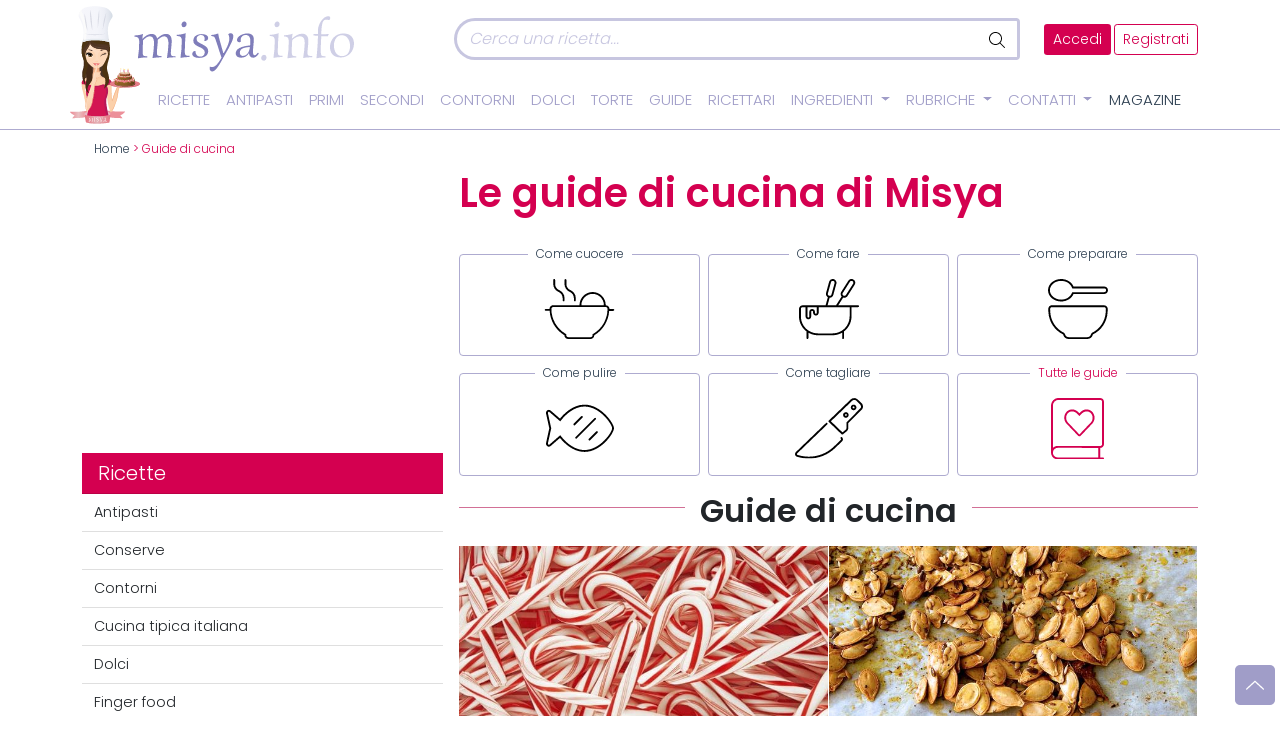

--- FILE ---
content_type: text/html; charset=UTF-8
request_url: https://www.misya.info/guide
body_size: 68339
content:
<!DOCTYPE html>
<html lang="it">
<head><meta charset="utf-8" /><script>if(navigator.userAgent.match(/MSIE|Internet Explorer/i)||navigator.userAgent.match(/Trident\/7\..*?rv:11/i)){var href=document.location.href;if(!href.match(/[?&]nowprocket/)){if(href.indexOf("?")==-1){if(href.indexOf("#")==-1){document.location.href=href+"?nowprocket=1"}else{document.location.href=href.replace("#","?nowprocket=1#")}}else{if(href.indexOf("#")==-1){document.location.href=href+"&nowprocket=1"}else{document.location.href=href.replace("#","&nowprocket=1#")}}}}</script><script>(()=>{class RocketLazyLoadScripts{constructor(){this.v="1.2.5.1",this.triggerEvents=["keydown","mousedown","mousemove","touchmove","touchstart","touchend","wheel"],this.userEventHandler=this.t.bind(this),this.touchStartHandler=this.i.bind(this),this.touchMoveHandler=this.o.bind(this),this.touchEndHandler=this.h.bind(this),this.clickHandler=this.u.bind(this),this.interceptedClicks=[],this.interceptedClickListeners=[],this.l(this),window.addEventListener("pageshow",(t=>{this.persisted=t.persisted,this.everythingLoaded&&this.m()})),document.addEventListener("DOMContentLoaded",(()=>{this.p()})),this.delayedScripts={normal:[],async:[],defer:[]},this.trash=[],this.allJQueries=[]}k(t){document.hidden?t.t():(this.triggerEvents.forEach((e=>window.addEventListener(e,t.userEventHandler,{passive:!0}))),window.addEventListener("touchstart",t.touchStartHandler,{passive:!0}),window.addEventListener("mousedown",t.touchStartHandler),document.addEventListener("visibilitychange",t.userEventHandler))}_(){this.triggerEvents.forEach((t=>window.removeEventListener(t,this.userEventHandler,{passive:!0}))),document.removeEventListener("visibilitychange",this.userEventHandler)}i(t){"HTML"!==t.target.tagName&&(window.addEventListener("touchend",this.touchEndHandler),window.addEventListener("mouseup",this.touchEndHandler),window.addEventListener("touchmove",this.touchMoveHandler,{passive:!0}),window.addEventListener("mousemove",this.touchMoveHandler),t.target.addEventListener("click",this.clickHandler),this.L(t.target,!0),this.M(t.target,"onclick","rocket-onclick"),this.C())}o(t){window.removeEventListener("touchend",this.touchEndHandler),window.removeEventListener("mouseup",this.touchEndHandler),window.removeEventListener("touchmove",this.touchMoveHandler,{passive:!0}),window.removeEventListener("mousemove",this.touchMoveHandler),t.target.removeEventListener("click",this.clickHandler),this.L(t.target,!1),this.M(t.target,"rocket-onclick","onclick"),this.O()}h(){window.removeEventListener("touchend",this.touchEndHandler),window.removeEventListener("mouseup",this.touchEndHandler),window.removeEventListener("touchmove",this.touchMoveHandler,{passive:!0}),window.removeEventListener("mousemove",this.touchMoveHandler)}u(t){t.target.removeEventListener("click",this.clickHandler),this.L(t.target,!1),this.M(t.target,"rocket-onclick","onclick"),this.interceptedClicks.push(t),t.preventDefault(),t.stopPropagation(),t.stopImmediatePropagation(),this.O()}D(){window.removeEventListener("touchstart",this.touchStartHandler,{passive:!0}),window.removeEventListener("mousedown",this.touchStartHandler),this.interceptedClicks.forEach((t=>{t.target.dispatchEvent(new MouseEvent("click",{view:t.view,bubbles:!0,cancelable:!0}))}))}l(t){EventTarget.prototype.addEventListenerBase=EventTarget.prototype.addEventListener,EventTarget.prototype.addEventListener=function(e,i,o){"click"!==e||t.windowLoaded||i===t.clickHandler||t.interceptedClickListeners.push({target:this,func:i,options:o}),(this||window).addEventListenerBase(e,i,o)}}L(t,e){this.interceptedClickListeners.forEach((i=>{i.target===t&&(e?t.removeEventListener("click",i.func,i.options):t.addEventListener("click",i.func,i.options))})),t.parentNode!==document.documentElement&&this.L(t.parentNode,e)}S(){return new Promise((t=>{this.T?this.O=t:t()}))}C(){this.T=!0}O(){this.T=!1}M(t,e,i){t.hasAttribute&&t.hasAttribute(e)&&(event.target.setAttribute(i,event.target.getAttribute(e)),event.target.removeAttribute(e))}t(){this._(this),"loading"===document.readyState?document.addEventListener("DOMContentLoaded",this.R.bind(this)):this.R()}p(){let t=[];document.querySelectorAll("script[type=rocketlazyloadscript][data-rocket-src]").forEach((e=>{let i=e.getAttribute("data-rocket-src");if(i&&0!==i.indexOf("data:")){0===i.indexOf("//")&&(i=location.protocol+i);try{const o=new URL(i).origin;o!==location.origin&&t.push({src:o,crossOrigin:e.crossOrigin||"module"===e.getAttribute("data-rocket-type")})}catch(t){}}})),t=[...new Map(t.map((t=>[JSON.stringify(t),t]))).values()],this.j(t,"preconnect")}async R(){this.lastBreath=Date.now(),this.P(this),this.F(this),this.q(),this.A(),this.I(),await this.U(this.delayedScripts.normal),await this.U(this.delayedScripts.defer),await this.U(this.delayedScripts.async);try{await this.W(),await this.H(this),await this.J()}catch(t){console.error(t)}window.dispatchEvent(new Event("rocket-allScriptsLoaded")),this.everythingLoaded=!0,this.S().then((()=>{this.D()})),this.N()}A(){document.querySelectorAll("script[type=rocketlazyloadscript]").forEach((t=>{t.hasAttribute("data-rocket-src")?t.hasAttribute("async")&&!1!==t.async?this.delayedScripts.async.push(t):t.hasAttribute("defer")&&!1!==t.defer||"module"===t.getAttribute("data-rocket-type")?this.delayedScripts.defer.push(t):this.delayedScripts.normal.push(t):this.delayedScripts.normal.push(t)}))}async B(t){if(await this.G(),!0!==t.noModule||!("noModule"in HTMLScriptElement.prototype))return new Promise((e=>{let i;function o(){(i||t).setAttribute("data-rocket-status","executed"),e()}try{if(navigator.userAgent.indexOf("Firefox/")>0||""===navigator.vendor)i=document.createElement("script"),[...t.attributes].forEach((t=>{let e=t.nodeName;"type"!==e&&("data-rocket-type"===e&&(e="type"),"data-rocket-src"===e&&(e="src"),i.setAttribute(e,t.nodeValue))})),t.text&&(i.text=t.text),i.hasAttribute("src")?(i.addEventListener("load",o),i.addEventListener("error",(function(){i.setAttribute("data-rocket-status","failed"),e()})),setTimeout((()=>{i.isConnected||e()}),1)):(i.text=t.text,o()),t.parentNode.replaceChild(i,t);else{const i=t.getAttribute("data-rocket-type"),n=t.getAttribute("data-rocket-src");i?(t.type=i,t.removeAttribute("data-rocket-type")):t.removeAttribute("type"),t.addEventListener("load",o),t.addEventListener("error",(function(){t.setAttribute("data-rocket-status","failed"),e()})),n?(t.removeAttribute("data-rocket-src"),t.src=n):t.src="data:text/javascript;base64,"+window.btoa(unescape(encodeURIComponent(t.text)))}}catch(i){t.setAttribute("data-rocket-status","failed"),e()}}));t.setAttribute("data-rocket-status","skipped")}async U(t){const e=t.shift();return e&&e.isConnected?(await this.B(e),this.U(t)):Promise.resolve()}I(){this.j([...this.delayedScripts.normal,...this.delayedScripts.defer,...this.delayedScripts.async],"preload")}j(t,e){var i=document.createDocumentFragment();t.forEach((t=>{const o=t.getAttribute&&t.getAttribute("data-rocket-src")||t.src;if(o){const n=document.createElement("link");n.href=o,n.rel=e,"preconnect"!==e&&(n.as="script"),t.getAttribute&&"module"===t.getAttribute("data-rocket-type")&&(n.crossOrigin=!0),t.crossOrigin&&(n.crossOrigin=t.crossOrigin),t.integrity&&(n.integrity=t.integrity),i.appendChild(n),this.trash.push(n)}})),document.head.appendChild(i)}P(t){let e={};function i(i,o){return e[o].eventsToRewrite.indexOf(i)>=0&&!t.everythingLoaded?"rocket-"+i:i}function o(t,o){!function(t){e[t]||(e[t]={originalFunctions:{add:t.addEventListener,remove:t.removeEventListener},eventsToRewrite:[]},t.addEventListener=function(){arguments[0]=i(arguments[0],t),e[t].originalFunctions.add.apply(t,arguments)},t.removeEventListener=function(){arguments[0]=i(arguments[0],t),e[t].originalFunctions.remove.apply(t,arguments)})}(t),e[t].eventsToRewrite.push(o)}function n(e,i){let o=e[i];e[i]=null,Object.defineProperty(e,i,{get:()=>o||function(){},set(n){t.everythingLoaded?o=n:e["rocket"+i]=o=n}})}o(document,"DOMContentLoaded"),o(window,"DOMContentLoaded"),o(window,"load"),o(window,"pageshow"),o(document,"readystatechange"),n(document,"onreadystatechange"),n(window,"onload"),n(window,"onpageshow")}F(t){let e;function i(e){return t.everythingLoaded?e:e.split(" ").map((t=>"load"===t||0===t.indexOf("load.")?"rocket-jquery-load":t)).join(" ")}function o(o){if(o&&o.fn&&!t.allJQueries.includes(o)){o.fn.ready=o.fn.init.prototype.ready=function(e){return t.domReadyFired?e.bind(document)(o):document.addEventListener("rocket-DOMContentLoaded",(()=>e.bind(document)(o))),o([])};const e=o.fn.on;o.fn.on=o.fn.init.prototype.on=function(){return this[0]===window&&("string"==typeof arguments[0]||arguments[0]instanceof String?arguments[0]=i(arguments[0]):"object"==typeof arguments[0]&&Object.keys(arguments[0]).forEach((t=>{const e=arguments[0][t];delete arguments[0][t],arguments[0][i(t)]=e}))),e.apply(this,arguments),this},t.allJQueries.push(o)}e=o}o(window.jQuery),Object.defineProperty(window,"jQuery",{get:()=>e,set(t){o(t)}})}async H(t){const e=document.querySelector("script[data-webpack]");e&&(await async function(){return new Promise((t=>{e.addEventListener("load",t),e.addEventListener("error",t)}))}(),await t.K(),await t.H(t))}async W(){this.domReadyFired=!0,await this.G(),document.dispatchEvent(new Event("rocket-readystatechange")),await this.G(),document.rocketonreadystatechange&&document.rocketonreadystatechange(),await this.G(),document.dispatchEvent(new Event("rocket-DOMContentLoaded")),await this.G(),window.dispatchEvent(new Event("rocket-DOMContentLoaded"))}async J(){await this.G(),document.dispatchEvent(new Event("rocket-readystatechange")),await this.G(),document.rocketonreadystatechange&&document.rocketonreadystatechange(),await this.G(),window.dispatchEvent(new Event("rocket-load")),await this.G(),window.rocketonload&&window.rocketonload(),await this.G(),this.allJQueries.forEach((t=>t(window).trigger("rocket-jquery-load"))),await this.G();const t=new Event("rocket-pageshow");t.persisted=this.persisted,window.dispatchEvent(t),await this.G(),window.rocketonpageshow&&window.rocketonpageshow({persisted:this.persisted}),this.windowLoaded=!0}m(){document.onreadystatechange&&document.onreadystatechange(),window.onload&&window.onload(),window.onpageshow&&window.onpageshow({persisted:this.persisted})}q(){const t=new Map;document.write=document.writeln=function(e){const i=document.currentScript;i||console.error("WPRocket unable to document.write this: "+e);const o=document.createRange(),n=i.parentElement;let s=t.get(i);void 0===s&&(s=i.nextSibling,t.set(i,s));const c=document.createDocumentFragment();o.setStart(c,0),c.appendChild(o.createContextualFragment(e)),n.insertBefore(c,s)}}async G(){Date.now()-this.lastBreath>45&&(await this.K(),this.lastBreath=Date.now())}async K(){return document.hidden?new Promise((t=>setTimeout(t))):new Promise((t=>requestAnimationFrame(t)))}N(){this.trash.forEach((t=>t.remove()))}static run(){const t=new RocketLazyLoadScripts;t.k(t)}}RocketLazyLoadScripts.run()})();</script>
	<link rel="dns-prefetch" href="https://assets.evolutionadv.it">
	<!--link rel="preload" as="script" href="https://assets.evolutionadv.it/misya_info/misya_info.new.js"-->
	<link rel='dns-prefetch' href='https://img.misya.info' />
	<!--link rel="preconnect" href="https://fonts.googleapis.com"-->
	<!--link rel="preconnect" href="https://fonts.gstatic.com/" /-->
	<!--link rel="preconnect" href="https://fonts.gstatic.com/" crossorigin /-->
	
<!--link href="https://fonts.googleapis.com/css2?family=Dancing+Script:wght@600&family=Poppins:wght@100;300;400;600&display=swap" rel="stylesheet"  media="print" onload="this.media='all'"--> 
	<!--link rel="preconnect" href="https://staticxx.facebook.com">
	<link rel="preconnect" href="https://connect.facebook.net"-->
	<meta http-equiv="X-UA-Compatible" content="IE=edge">
	<meta name="viewport" content="width=device-width, initial-scale=1, shrink-to-fit=no">
	
	<title> &raquo; Guide di cucina  -  Misya.info</title><link rel="preload" as="image" href="https://www.misya.info/wp-content/uploads/2018/07/come-tostare-i-semi-di-zucca.jpg" fetchpriority="high">	<meta name="theme-color" content="#A09DC8"/>
	<link rel="shortcut icon" type="image/x-icon" href="images/favicon.ico">
	<link rel="shortcut icon" href="/favicon.ico" />
	<link rel="icon" href="/animated_favicon1.gif" type="image/gif" />
	<style>
		/*Bootstrap*/
:root{--bs-blue: #0d6efd;--bs-indigo: #6610f2;--bs-purple: #6f42c1;--bs-pink: #d63384;--bs-red: #dc3545;--bs-orange: #fd7e14;--bs-yellow: #ffc107;--bs-green: #198754;--bs-teal: #20c997;--bs-cyan: #0dcaf0;--bs-white: #fff;--bs-gray: #6c757d;--bs-gray-dark: #343a40;--bs-gray-100: #f8f9fa;--bs-gray-200: #e9ecef;--bs-gray-300: #dee2e6;--bs-gray-400: #ced4da;--bs-gray-500: #adb5bd;--bs-gray-600: #6c757d;--bs-gray-700: #495057;--bs-gray-800: #343a40;--bs-gray-900: #212529;--bs-primary: #0d6efd;--bs-secondary: #6c757d;--bs-success: #198754;--bs-info: #0dcaf0;--bs-warning: #ffc107;--bs-danger: #dc3545;--bs-light: #f8f9fa;--bs-dark: #212529;--bs-primary-rgb: 13, 110, 253;--bs-secondary-rgb: 108, 117, 125;--bs-success-rgb: 25, 135, 84;--bs-info-rgb: 13, 202, 240;--bs-warning-rgb: 255, 193, 7;--bs-danger-rgb: 220, 53, 69;--bs-light-rgb: 248, 249, 250;--bs-dark-rgb: 33, 37, 41;--bs-white-rgb: 255, 255, 255;--bs-black-rgb: 0, 0, 0;--bs-body-color-rgb: 33, 37, 41;--bs-body-bg-rgb: 255, 255, 255;--bs-font-sans-serif: system-ui, -apple-system, "Segoe UI", Roboto, "Helvetica Neue", Arial, "Noto Sans", "Liberation Sans", sans-serif, "Apple Color Emoji", "Segoe UI Emoji", "Segoe UI Symbol", "Noto Color Emoji";--bs-font-monospace: SFMono-Regular, Menlo, Monaco, Consolas, "Liberation Mono", "Courier New", monospace;--bs-gradient: linear-gradient(180deg, rgba(255, 255, 255, 0.15), rgba(255, 255, 255, 0));--bs-body-font-family: var(--bs-font-sans-serif);--bs-body-font-size: 1rem;--bs-body-font-weight: 400;--bs-body-line-height: 1.5;--bs-body-color: #212529;--bs-body-bg: #fff}*,*::before,*::after{box-sizing:border-box}@media(prefers-reduced-motion: no-preference){:root{scroll-behavior:smooth}}body{margin:0;font-family:var(--bs-body-font-family);font-size:var(--bs-body-font-size);font-weight:var(--bs-body-font-weight);line-height:var(--bs-body-line-height);color:var(--bs-body-color);text-align:var(--bs-body-text-align);background-color:var(--bs-body-bg);-webkit-text-size-adjust:100%;-webkit-tap-highlight-color:rgba(0,0,0,0)}hr{margin:1rem 0;color:inherit;background-color:currentColor;border:0;opacity:.25}hr:not([size]){height:1px}h6,.h6,h5,.h5,h4,.h4,h3,.h3,h2,.h2,h1,.h1{margin-top:0;margin-bottom:.5rem;font-weight:500;line-height:1.2}h1,.h1{font-size:calc(1.375rem + 1.5vw)}@media(min-width: 1200px){h1,.h1{font-size:2.5rem}}h2,.h2{font-size:calc(1.325rem + 0.9vw)}@media(min-width: 1200px){h2,.h2{font-size:2rem}}h3,.h3{font-size:calc(1.3rem + 0.6vw)}@media(min-width: 1200px){h3,.h3{font-size:1.75rem}}h4,.h4{font-size:calc(1.275rem + 0.3vw)}@media(min-width: 1200px){h4,.h4{font-size:1.5rem}}h5,.h5{font-size:1.25rem}h6,.h6{font-size:1rem}p{margin-top:0;margin-bottom:1rem}abbr[title],abbr[data-bs-original-title]{text-decoration:underline dotted;cursor:help;text-decoration-skip-ink:none}address{margin-bottom:1rem;font-style:normal;line-height:inherit}ol,ul{padding-left:2rem}ol,ul,dl{margin-top:0;margin-bottom:1rem}ol ol,ul ul,ol ul,ul ol{margin-bottom:0}dt{font-weight:700}dd{margin-bottom:.5rem;margin-left:0}blockquote{margin:0 0 1rem}b,strong{font-weight:bolder}small,.small{font-size:0.875em}mark,.mark{padding:.2em;background-color:#fcf8e3}sub,sup{position:relative;font-size:0.75em;line-height:0;vertical-align:baseline}sub{bottom:-0.25em}sup{top:-0.5em}a{color:#0d6efd;text-decoration:underline}a:hover{color:#0a58ca}a:not([href]):not([class]),a:not([href]):not([class]):hover{color:inherit;text-decoration:none}pre,code,kbd,samp{font-family:var(--bs-font-monospace);font-size:1em;direction:ltr /* rtl:ignore */;unicode-bidi:bidi-override}pre{display:block;margin-top:0;margin-bottom:1rem;overflow:auto;font-size:0.875em}pre code{font-size:inherit;color:inherit;word-break:normal}code{font-size:0.875em;color:#d63384;word-wrap:break-word}a>code{color:inherit}kbd{padding:.2rem .4rem;font-size:0.875em;color:#fff;background-color:#212529;border-radius:.2rem}kbd kbd{padding:0;font-size:1em;font-weight:700}figure{margin:0 0 1rem}img,svg{vertical-align:middle}table{caption-side:bottom;border-collapse:collapse}caption{padding-top:.5rem;padding-bottom:.5rem;color:#6c757d;text-align:left}th{text-align:inherit;text-align:-webkit-match-parent}thead,tbody,tfoot,tr,td,th{border-color:inherit;border-style:solid;border-width:0}label{display:inline-block}button{border-radius:0}button:focus:not(:focus-visible){outline:0}input,button,select,optgroup,textarea{margin:0;font-family:inherit;font-size:inherit;line-height:inherit}button,select{text-transform:none}[role=button]{cursor:pointer}select{word-wrap:normal}select:disabled{opacity:1}[list]::-webkit-calendar-picker-indicator{display:none}button,[type=button],[type=reset],[type=submit]{-webkit-appearance:button}button:not(:disabled),[type=button]:not(:disabled),[type=reset]:not(:disabled),[type=submit]:not(:disabled){cursor:pointer}::-moz-focus-inner{padding:0;border-style:none}textarea{resize:vertical}fieldset{min-width:0;padding:0;margin:0;border:0}legend{float:left;width:100%;padding:0;margin-bottom:.5rem;font-size:calc(1.275rem + 0.3vw);line-height:inherit}@media(min-width: 1200px){legend{font-size:1.5rem}}legend+*{clear:left}::-webkit-datetime-edit-fields-wrapper,::-webkit-datetime-edit-text,::-webkit-datetime-edit-minute,::-webkit-datetime-edit-hour-field,::-webkit-datetime-edit-day-field,::-webkit-datetime-edit-month-field,::-webkit-datetime-edit-year-field{padding:0}::-webkit-inner-spin-button{height:auto}[type=search]{outline-offset:-2px;-webkit-appearance:textfield}::-webkit-search-decoration{-webkit-appearance:none}::-webkit-color-swatch-wrapper{padding:0}::file-selector-button{font:inherit}::-webkit-file-upload-button{font:inherit;-webkit-appearance:button}output{display:inline-block}iframe{border:0}summary{display:list-item;cursor:pointer}progress{vertical-align:baseline}[hidden]{display:none !important}.lead{font-size:1.25rem;font-weight:300}.display-1{font-size:calc(1.625rem + 4.5vw);font-weight:300;line-height:1.2}@media(min-width: 1200px){.display-1{font-size:5rem}}.display-2{font-size:calc(1.575rem + 3.9vw);font-weight:300;line-height:1.2}@media(min-width: 1200px){.display-2{font-size:4.5rem}}.display-3{font-size:calc(1.525rem + 3.3vw);font-weight:300;line-height:1.2}@media(min-width: 1200px){.display-3{font-size:4rem}}.display-4{font-size:calc(1.475rem + 2.7vw);font-weight:300;line-height:1.2}@media(min-width: 1200px){.display-4{font-size:3.5rem}}.display-5{font-size:calc(1.425rem + 2.1vw);font-weight:300;line-height:1.2}@media(min-width: 1200px){.display-5{font-size:3rem}}.display-6{font-size:calc(1.375rem + 1.5vw);font-weight:300;line-height:1.2}@media(min-width: 1200px){.display-6{font-size:2.5rem}}.list-unstyled{padding-left:0;list-style:none}.list-inline{padding-left:0;list-style:none}.list-inline-item{display:inline-block}.list-inline-item:not(:last-child){margin-right:.5rem}.initialism{font-size:0.875em;text-transform:uppercase}.blockquote{margin-bottom:1rem;font-size:1.25rem}.blockquote>:last-child{margin-bottom:0}.blockquote-footer{margin-top:-1rem;margin-bottom:1rem;font-size:0.875em;color:#6c757d}.blockquote-footer::before{content:"— "}.img-fluid{max-width:100%;height:auto}.img-thumbnail{padding:.25rem;background-color:#fff;border:1px solid #dee2e6;border-radius:.25rem;max-width:100%;height:auto}.figure{display:inline-block}.figure-img{margin-bottom:.5rem;line-height:1}.figure-caption{font-size:0.875em;color:#6c757d}.container,.container-fluid,.container-xxl,.container-xl,.container-lg,.container-md,.container-sm{width:100%;padding-right:var(--bs-gutter-x, 0.75rem);padding-left:var(--bs-gutter-x, 0.75rem);margin-right:auto;margin-left:auto}@media(min-width: 576px){.container-sm,.container{max-width:540px}}@media(min-width: 768px){.container-md,.container-sm,.container{max-width:720px}}@media(min-width: 992px){.container-lg,.container-md,.container-sm,.container{max-width:960px}}@media(min-width: 1200px){.container-xl,.container-lg,.container-md,.container-sm,.container{max-width:1140px}}@media(min-width: 1400px){.container-xxl,.container-xl,.container-lg,.container-md,.container-sm,.container{max-width:1320px}}.row{--bs-gutter-x: 1.5rem;--bs-gutter-y: 0;display:flex;flex-wrap:wrap;margin-top:calc(-1*var(--bs-gutter-y));margin-right:calc(-0.5*var(--bs-gutter-x));margin-left:calc(-0.5*var(--bs-gutter-x))}.row>*{flex-shrink:0;width:100%;max-width:100%;padding-right:calc(var(--bs-gutter-x)*.5);padding-left:calc(var(--bs-gutter-x)*.5);margin-top:var(--bs-gutter-y)}.col{flex:1 0 0%}.row-cols-auto>*{flex:0 0 auto;width:auto}.row-cols-1>*{flex:0 0 auto;width:100%}.row-cols-2>*{flex:0 0 auto;width:50%}.row-cols-3>*{flex:0 0 auto;width:33.3333333333%}.row-cols-4>*{flex:0 0 auto;width:25%}.row-cols-5>*{flex:0 0 auto;width:20%}.row-cols-6>*{flex:0 0 auto;width:16.6666666667%}.col-auto{flex:0 0 auto;width:auto}.col-1{flex:0 0 auto;width:8.33333333%}.col-2{flex:0 0 auto;width:16.66666667%}.col-3{flex:0 0 auto;width:25%}.col-4{flex:0 0 auto;width:33.33333333%}.col-5{flex:0 0 auto;width:41.66666667%}.col-6{flex:0 0 auto;width:50%}.col-7{flex:0 0 auto;width:58.33333333%}.col-8{flex:0 0 auto;width:66.66666667%}.col-9{flex:0 0 auto;width:75%}.col-10{flex:0 0 auto;width:83.33333333%}.col-11{flex:0 0 auto;width:91.66666667%}.col-12{flex:0 0 auto;width:100%}.offset-1{margin-left:8.33333333%}.offset-2{margin-left:16.66666667%}.offset-3{margin-left:25%}.offset-4{margin-left:33.33333333%}.offset-5{margin-left:41.66666667%}.offset-6{margin-left:50%}.offset-7{margin-left:58.33333333%}.offset-8{margin-left:66.66666667%}.offset-9{margin-left:75%}.offset-10{margin-left:83.33333333%}.offset-11{margin-left:91.66666667%}.g-0,.gx-0{--bs-gutter-x: 0}.g-0,.gy-0{--bs-gutter-y: 0}.g-1,.gx-1{--bs-gutter-x: 0.25rem}.g-1,.gy-1{--bs-gutter-y: 0.25rem}.g-2,.gx-2{--bs-gutter-x: 0.5rem}.g-2,.gy-2{--bs-gutter-y: 0.5rem}.g-3,.gx-3{--bs-gutter-x: 1rem}.g-3,.gy-3{--bs-gutter-y: 1rem}.g-4,.gx-4{--bs-gutter-x: 1.5rem}.g-4,.gy-4{--bs-gutter-y: 1.5rem}.g-5,.gx-5{--bs-gutter-x: 3rem}.g-5,.gy-5{--bs-gutter-y: 3rem}@media(min-width: 576px){.col-sm{flex:1 0 0%}.row-cols-sm-auto>*{flex:0 0 auto;width:auto}.row-cols-sm-1>*{flex:0 0 auto;width:100%}.row-cols-sm-2>*{flex:0 0 auto;width:50%}.row-cols-sm-3>*{flex:0 0 auto;width:33.3333333333%}.row-cols-sm-4>*{flex:0 0 auto;width:25%}.row-cols-sm-5>*{flex:0 0 auto;width:20%}.row-cols-sm-6>*{flex:0 0 auto;width:16.6666666667%}.col-sm-auto{flex:0 0 auto;width:auto}.col-sm-1{flex:0 0 auto;width:8.33333333%}.col-sm-2{flex:0 0 auto;width:16.66666667%}.col-sm-3{flex:0 0 auto;width:25%}.col-sm-4{flex:0 0 auto;width:33.33333333%}.col-sm-5{flex:0 0 auto;width:41.66666667%}.col-sm-6{flex:0 0 auto;width:50%}.col-sm-7{flex:0 0 auto;width:58.33333333%}.col-sm-8{flex:0 0 auto;width:66.66666667%}.col-sm-9{flex:0 0 auto;width:75%}.col-sm-10{flex:0 0 auto;width:83.33333333%}.col-sm-11{flex:0 0 auto;width:91.66666667%}.col-sm-12{flex:0 0 auto;width:100%}.offset-sm-0{margin-left:0}.offset-sm-1{margin-left:8.33333333%}.offset-sm-2{margin-left:16.66666667%}.offset-sm-3{margin-left:25%}.offset-sm-4{margin-left:33.33333333%}.offset-sm-5{margin-left:41.66666667%}.offset-sm-6{margin-left:50%}.offset-sm-7{margin-left:58.33333333%}.offset-sm-8{margin-left:66.66666667%}.offset-sm-9{margin-left:75%}.offset-sm-10{margin-left:83.33333333%}.offset-sm-11{margin-left:91.66666667%}.g-sm-0,.gx-sm-0{--bs-gutter-x: 0}.g-sm-0,.gy-sm-0{--bs-gutter-y: 0}.g-sm-1,.gx-sm-1{--bs-gutter-x: 0.25rem}.g-sm-1,.gy-sm-1{--bs-gutter-y: 0.25rem}.g-sm-2,.gx-sm-2{--bs-gutter-x: 0.5rem}.g-sm-2,.gy-sm-2{--bs-gutter-y: 0.5rem}.g-sm-3,.gx-sm-3{--bs-gutter-x: 1rem}.g-sm-3,.gy-sm-3{--bs-gutter-y: 1rem}.g-sm-4,.gx-sm-4{--bs-gutter-x: 1.5rem}.g-sm-4,.gy-sm-4{--bs-gutter-y: 1.5rem}.g-sm-5,.gx-sm-5{--bs-gutter-x: 3rem}.g-sm-5,.gy-sm-5{--bs-gutter-y: 3rem}}@media(min-width: 768px){.col-md{flex:1 0 0%}.row-cols-md-auto>*{flex:0 0 auto;width:auto}.row-cols-md-1>*{flex:0 0 auto;width:100%}.row-cols-md-2>*{flex:0 0 auto;width:50%}.row-cols-md-3>*{flex:0 0 auto;width:33.3333333333%}.row-cols-md-4>*{flex:0 0 auto;width:25%}.row-cols-md-5>*{flex:0 0 auto;width:20%}.row-cols-md-6>*{flex:0 0 auto;width:16.6666666667%}.col-md-auto{flex:0 0 auto;width:auto}.col-md-1{flex:0 0 auto;width:8.33333333%}.col-md-2{flex:0 0 auto;width:16.66666667%}.col-md-3{flex:0 0 auto;width:25%}.col-md-4{flex:0 0 auto;width:33.33333333%}.col-md-5{flex:0 0 auto;width:41.66666667%}.col-md-6{flex:0 0 auto;width:50%}.col-md-7{flex:0 0 auto;width:58.33333333%}.col-md-8{flex:0 0 auto;width:66.66666667%}.col-md-9{flex:0 0 auto;width:75%}.col-md-10{flex:0 0 auto;width:83.33333333%}.col-md-11{flex:0 0 auto;width:91.66666667%}.col-md-12{flex:0 0 auto;width:100%}.offset-md-0{margin-left:0}.offset-md-1{margin-left:8.33333333%}.offset-md-2{margin-left:16.66666667%}.offset-md-3{margin-left:25%}.offset-md-4{margin-left:33.33333333%}.offset-md-5{margin-left:41.66666667%}.offset-md-6{margin-left:50%}.offset-md-7{margin-left:58.33333333%}.offset-md-8{margin-left:66.66666667%}.offset-md-9{margin-left:75%}.offset-md-10{margin-left:83.33333333%}.offset-md-11{margin-left:91.66666667%}.g-md-0,.gx-md-0{--bs-gutter-x: 0}.g-md-0,.gy-md-0{--bs-gutter-y: 0}.g-md-1,.gx-md-1{--bs-gutter-x: 0.25rem}.g-md-1,.gy-md-1{--bs-gutter-y: 0.25rem}.g-md-2,.gx-md-2{--bs-gutter-x: 0.5rem}.g-md-2,.gy-md-2{--bs-gutter-y: 0.5rem}.g-md-3,.gx-md-3{--bs-gutter-x: 1rem}.g-md-3,.gy-md-3{--bs-gutter-y: 1rem}.g-md-4,.gx-md-4{--bs-gutter-x: 1.5rem}.g-md-4,.gy-md-4{--bs-gutter-y: 1.5rem}.g-md-5,.gx-md-5{--bs-gutter-x: 3rem}.g-md-5,.gy-md-5{--bs-gutter-y: 3rem}}@media(min-width: 992px){.col-lg{flex:1 0 0%}.row-cols-lg-auto>*{flex:0 0 auto;width:auto}.row-cols-lg-1>*{flex:0 0 auto;width:100%}.row-cols-lg-2>*{flex:0 0 auto;width:50%}.row-cols-lg-3>*{flex:0 0 auto;width:33.3333333333%}.row-cols-lg-4>*{flex:0 0 auto;width:25%}.row-cols-lg-5>*{flex:0 0 auto;width:20%}.row-cols-lg-6>*{flex:0 0 auto;width:16.6666666667%}.col-lg-auto{flex:0 0 auto;width:auto}.col-lg-1{flex:0 0 auto;width:8.33333333%}.col-lg-2{flex:0 0 auto;width:16.66666667%}.col-lg-3{flex:0 0 auto;width:25%}.col-lg-4{flex:0 0 auto;width:33.33333333%}.col-lg-5{flex:0 0 auto;width:41.66666667%}.col-lg-6{flex:0 0 auto;width:50%}.col-lg-7{flex:0 0 auto;width:58.33333333%}.col-lg-8{flex:0 0 auto;width:66.66666667%}.col-lg-9{flex:0 0 auto;width:75%}.col-lg-10{flex:0 0 auto;width:83.33333333%}.col-lg-11{flex:0 0 auto;width:91.66666667%}.col-lg-12{flex:0 0 auto;width:100%}.offset-lg-0{margin-left:0}.offset-lg-1{margin-left:8.33333333%}.offset-lg-2{margin-left:16.66666667%}.offset-lg-3{margin-left:25%}.offset-lg-4{margin-left:33.33333333%}.offset-lg-5{margin-left:41.66666667%}.offset-lg-6{margin-left:50%}.offset-lg-7{margin-left:58.33333333%}.offset-lg-8{margin-left:66.66666667%}.offset-lg-9{margin-left:75%}.offset-lg-10{margin-left:83.33333333%}.offset-lg-11{margin-left:91.66666667%}.g-lg-0,.gx-lg-0{--bs-gutter-x: 0}.g-lg-0,.gy-lg-0{--bs-gutter-y: 0}.g-lg-1,.gx-lg-1{--bs-gutter-x: 0.25rem}.g-lg-1,.gy-lg-1{--bs-gutter-y: 0.25rem}.g-lg-2,.gx-lg-2{--bs-gutter-x: 0.5rem}.g-lg-2,.gy-lg-2{--bs-gutter-y: 0.5rem}.g-lg-3,.gx-lg-3{--bs-gutter-x: 1rem}.g-lg-3,.gy-lg-3{--bs-gutter-y: 1rem}.g-lg-4,.gx-lg-4{--bs-gutter-x: 1.5rem}.g-lg-4,.gy-lg-4{--bs-gutter-y: 1.5rem}.g-lg-5,.gx-lg-5{--bs-gutter-x: 3rem}.g-lg-5,.gy-lg-5{--bs-gutter-y: 3rem}}@media(min-width: 1200px){.col-xl{flex:1 0 0%}.row-cols-xl-auto>*{flex:0 0 auto;width:auto}.row-cols-xl-1>*{flex:0 0 auto;width:100%}.row-cols-xl-2>*{flex:0 0 auto;width:50%}.row-cols-xl-3>*{flex:0 0 auto;width:33.3333333333%}.row-cols-xl-4>*{flex:0 0 auto;width:25%}.row-cols-xl-5>*{flex:0 0 auto;width:20%}.row-cols-xl-6>*{flex:0 0 auto;width:16.6666666667%}.col-xl-auto{flex:0 0 auto;width:auto}.col-xl-1{flex:0 0 auto;width:8.33333333%}.col-xl-2{flex:0 0 auto;width:16.66666667%}.col-xl-3{flex:0 0 auto;width:25%}.col-xl-4{flex:0 0 auto;width:33.33333333%}.col-xl-5{flex:0 0 auto;width:41.66666667%}.col-xl-6{flex:0 0 auto;width:50%}.col-xl-7{flex:0 0 auto;width:58.33333333%}.col-xl-8{flex:0 0 auto;width:66.66666667%}.col-xl-9{flex:0 0 auto;width:75%}.col-xl-10{flex:0 0 auto;width:83.33333333%}.col-xl-11{flex:0 0 auto;width:91.66666667%}.col-xl-12{flex:0 0 auto;width:100%}.offset-xl-0{margin-left:0}.offset-xl-1{margin-left:8.33333333%}.offset-xl-2{margin-left:16.66666667%}.offset-xl-3{margin-left:25%}.offset-xl-4{margin-left:33.33333333%}.offset-xl-5{margin-left:41.66666667%}.offset-xl-6{margin-left:50%}.offset-xl-7{margin-left:58.33333333%}.offset-xl-8{margin-left:66.66666667%}.offset-xl-9{margin-left:75%}.offset-xl-10{margin-left:83.33333333%}.offset-xl-11{margin-left:91.66666667%}.g-xl-0,.gx-xl-0{--bs-gutter-x: 0}.g-xl-0,.gy-xl-0{--bs-gutter-y: 0}.g-xl-1,.gx-xl-1{--bs-gutter-x: 0.25rem}.g-xl-1,.gy-xl-1{--bs-gutter-y: 0.25rem}.g-xl-2,.gx-xl-2{--bs-gutter-x: 0.5rem}.g-xl-2,.gy-xl-2{--bs-gutter-y: 0.5rem}.g-xl-3,.gx-xl-3{--bs-gutter-x: 1rem}.g-xl-3,.gy-xl-3{--bs-gutter-y: 1rem}.g-xl-4,.gx-xl-4{--bs-gutter-x: 1.5rem}.g-xl-4,.gy-xl-4{--bs-gutter-y: 1.5rem}.g-xl-5,.gx-xl-5{--bs-gutter-x: 3rem}.g-xl-5,.gy-xl-5{--bs-gutter-y: 3rem}}@media(min-width: 1400px){.col-xxl{flex:1 0 0%}.row-cols-xxl-auto>*{flex:0 0 auto;width:auto}.row-cols-xxl-1>*{flex:0 0 auto;width:100%}.row-cols-xxl-2>*{flex:0 0 auto;width:50%}.row-cols-xxl-3>*{flex:0 0 auto;width:33.3333333333%}.row-cols-xxl-4>*{flex:0 0 auto;width:25%}.row-cols-xxl-5>*{flex:0 0 auto;width:20%}.row-cols-xxl-6>*{flex:0 0 auto;width:16.6666666667%}.col-xxl-auto{flex:0 0 auto;width:auto}.col-xxl-1{flex:0 0 auto;width:8.33333333%}.col-xxl-2{flex:0 0 auto;width:16.66666667%}.col-xxl-3{flex:0 0 auto;width:25%}.col-xxl-4{flex:0 0 auto;width:33.33333333%}.col-xxl-5{flex:0 0 auto;width:41.66666667%}.col-xxl-6{flex:0 0 auto;width:50%}.col-xxl-7{flex:0 0 auto;width:58.33333333%}.col-xxl-8{flex:0 0 auto;width:66.66666667%}.col-xxl-9{flex:0 0 auto;width:75%}.col-xxl-10{flex:0 0 auto;width:83.33333333%}.col-xxl-11{flex:0 0 auto;width:91.66666667%}.col-xxl-12{flex:0 0 auto;width:100%}.offset-xxl-0{margin-left:0}.offset-xxl-1{margin-left:8.33333333%}.offset-xxl-2{margin-left:16.66666667%}.offset-xxl-3{margin-left:25%}.offset-xxl-4{margin-left:33.33333333%}.offset-xxl-5{margin-left:41.66666667%}.offset-xxl-6{margin-left:50%}.offset-xxl-7{margin-left:58.33333333%}.offset-xxl-8{margin-left:66.66666667%}.offset-xxl-9{margin-left:75%}.offset-xxl-10{margin-left:83.33333333%}.offset-xxl-11{margin-left:91.66666667%}.g-xxl-0,.gx-xxl-0{--bs-gutter-x: 0}.g-xxl-0,.gy-xxl-0{--bs-gutter-y: 0}.g-xxl-1,.gx-xxl-1{--bs-gutter-x: 0.25rem}.g-xxl-1,.gy-xxl-1{--bs-gutter-y: 0.25rem}.g-xxl-2,.gx-xxl-2{--bs-gutter-x: 0.5rem}.g-xxl-2,.gy-xxl-2{--bs-gutter-y: 0.5rem}.g-xxl-3,.gx-xxl-3{--bs-gutter-x: 1rem}.g-xxl-3,.gy-xxl-3{--bs-gutter-y: 1rem}.g-xxl-4,.gx-xxl-4{--bs-gutter-x: 1.5rem}.g-xxl-4,.gy-xxl-4{--bs-gutter-y: 1.5rem}.g-xxl-5,.gx-xxl-5{--bs-gutter-x: 3rem}.g-xxl-5,.gy-xxl-5{--bs-gutter-y: 3rem}}.form-label{margin-bottom:.5rem}.col-form-label{padding-top:calc(0.375rem + 1px);padding-bottom:calc(0.375rem + 1px);margin-bottom:0;font-size:inherit;line-height:1.5}.col-form-label-lg{padding-top:calc(0.5rem + 1px);padding-bottom:calc(0.5rem + 1px);font-size:1.25rem}.col-form-label-sm{padding-top:calc(0.25rem + 1px);padding-bottom:calc(0.25rem + 1px);font-size:0.875rem}.form-text{margin-top:.25rem;font-size:0.875em;color:#6c757d}.form-control{display:block;width:100%;padding:.375rem .75rem;font-size:1rem;font-weight:400;line-height:1.5;color:#212529;background-color:#fff;background-clip:padding-box;border:1px solid #ced4da;appearance:none;border-radius:.25rem;transition:border-color .15s ease-in-out,box-shadow .15s ease-in-out}@media(prefers-reduced-motion: reduce){.form-control{transition:none}}.form-control[type=file]{overflow:hidden}.form-control[type=file]:not(:disabled):not([readonly]){cursor:pointer}.form-control:focus{color:#212529;background-color:#fff;border-color:#86b7fe;outline:0;box-shadow:0 0 0 .25rem rgba(13,110,253,.25)}.form-control::-webkit-date-and-time-value{height:1.5em}.form-control::placeholder{color:#6c757d;opacity:1}.form-control:disabled,.form-control[readonly]{background-color:#e9ecef;opacity:1}.form-control::file-selector-button{padding:.375rem .75rem;margin:-0.375rem -0.75rem;margin-inline-end:.75rem;color:#212529;background-color:#e9ecef;pointer-events:none;border-color:inherit;border-style:solid;border-width:0;border-inline-end-width:1px;border-radius:0;transition:color .15s ease-in-out,background-color .15s ease-in-out,border-color .15s ease-in-out,box-shadow .15s ease-in-out}@media(prefers-reduced-motion: reduce){.form-control::file-selector-button{transition:none}}.form-control:hover:not(:disabled):not([readonly])::file-selector-button{background-color:#dde0e3}.form-control::-webkit-file-upload-button{padding:.375rem .75rem;margin:-0.375rem -0.75rem;margin-inline-end:.75rem;color:#212529;background-color:#e9ecef;pointer-events:none;border-color:inherit;border-style:solid;border-width:0;border-inline-end-width:1px;border-radius:0;transition:color .15s ease-in-out,background-color .15s ease-in-out,border-color .15s ease-in-out,box-shadow .15s ease-in-out}@media(prefers-reduced-motion: reduce){.form-control::-webkit-file-upload-button{transition:none}}.form-control:hover:not(:disabled):not([readonly])::-webkit-file-upload-button{background-color:#dde0e3}.form-control-plaintext{display:block;width:100%;padding:.375rem 0;margin-bottom:0;line-height:1.5;color:#212529;background-color:transparent;border:solid transparent;border-width:1px 0}.form-control-plaintext.form-control-sm,.form-control-plaintext.form-control-lg{padding-right:0;padding-left:0}.form-control-sm{min-height:calc(1.5em + 0.5rem + 2px);padding:.25rem .5rem;font-size:0.875rem;border-radius:.2rem}.form-control-sm::file-selector-button{padding:.25rem .5rem;margin:-0.25rem -0.5rem;margin-inline-end:.5rem}.form-control-sm::-webkit-file-upload-button{padding:.25rem .5rem;margin:-0.25rem -0.5rem;margin-inline-end:.5rem}.form-control-lg{min-height:calc(1.5em + 1rem + 2px);padding:.5rem 1rem;font-size:1.25rem;border-radius:.3rem}.form-control-lg::file-selector-button{padding:.5rem 1rem;margin:-0.5rem -1rem;margin-inline-end:1rem}.form-control-lg::-webkit-file-upload-button{padding:.5rem 1rem;margin:-0.5rem -1rem;margin-inline-end:1rem}textarea.form-control{min-height:calc(1.5em + 0.75rem + 2px)}textarea.form-control-sm{min-height:calc(1.5em + 0.5rem + 2px)}textarea.form-control-lg{min-height:calc(1.5em + 1rem + 2px)}.form-control-color{width:3rem;height:auto;padding:.375rem}.form-control-color:not(:disabled):not([readonly]){cursor:pointer}.form-control-color::-moz-color-swatch{height:1.5em;border-radius:.25rem}.form-control-color::-webkit-color-swatch{height:1.5em;border-radius:.25rem}.form-select{display:block;width:100%;padding:.375rem 2.25rem .375rem .75rem;-moz-padding-start:calc(0.75rem - 3px);font-size:1rem;font-weight:400;line-height:1.5;color:#212529;background-color:#fff;background-image:url("data:image/svg+xml,%3csvg xmlns='http://www.w3.org/2000/svg' viewBox='0 0 16 16'%3e%3cpath fill='none' stroke='%23343a40' stroke-linecap='round' stroke-linejoin='round' stroke-width='2' d='M2 5l6 6 6-6'/%3e%3c/svg%3e");background-repeat:no-repeat;background-position:right .75rem center;background-size:16px 12px;border:1px solid #ced4da;border-radius:.25rem;transition:border-color .15s ease-in-out,box-shadow .15s ease-in-out;appearance:none}@media(prefers-reduced-motion: reduce){.form-select{transition:none}}.form-select:focus{border-color:#86b7fe;outline:0;box-shadow:0 0 0 .25rem rgba(13,110,253,.25)}.form-select[multiple],.form-select[size]:not([size="1"]){padding-right:.75rem;background-image:none}.form-select:disabled{background-color:#e9ecef}.form-select:-moz-focusring{color:transparent;text-shadow:0 0 0 #212529}.form-select-sm{padding-top:.25rem;padding-bottom:.25rem;padding-left:.5rem;font-size:0.875rem;border-radius:.2rem}.form-select-lg{padding-top:.5rem;padding-bottom:.5rem;padding-left:1rem;font-size:1.25rem;border-radius:.3rem}.form-check{display:block;min-height:1.5rem;padding-left:1.5em;margin-bottom:.125rem}.form-check .form-check-input{float:left;margin-left:-1.5em}.form-check-input{width:1em;height:1em;margin-top:.25em;vertical-align:top;background-color:#fff;background-repeat:no-repeat;background-position:center;background-size:contain;border:1px solid rgba(0,0,0,.25);appearance:none;color-adjust:exact}.form-check-input[type=checkbox]{border-radius:.25em}.form-check-input[type=radio]{border-radius:50%}.form-check-input:active{filter:brightness(90%)}.form-check-input:focus{border-color:#86b7fe;outline:0;box-shadow:0 0 0 .25rem rgba(13,110,253,.25)}.form-check-input:checked{background-color:#0d6efd;border-color:#0d6efd}.form-check-input:checked[type=checkbox]{background-image:url("data:image/svg+xml,%3csvg xmlns='http://www.w3.org/2000/svg' viewBox='0 0 20 20'%3e%3cpath fill='none' stroke='%23fff' stroke-linecap='round' stroke-linejoin='round' stroke-width='3' d='M6 10l3 3l6-6'/%3e%3c/svg%3e")}.form-check-input:checked[type=radio]{background-image:url("data:image/svg+xml,%3csvg xmlns='http://www.w3.org/2000/svg' viewBox='-4 -4 8 8'%3e%3ccircle r='2' fill='%23fff'/%3e%3c/svg%3e")}.form-check-input[type=checkbox]:indeterminate{background-color:#0d6efd;border-color:#0d6efd;background-image:url("data:image/svg+xml,%3csvg xmlns='http://www.w3.org/2000/svg' viewBox='0 0 20 20'%3e%3cpath fill='none' stroke='%23fff' stroke-linecap='round' stroke-linejoin='round' stroke-width='3' d='M6 10h8'/%3e%3c/svg%3e")}.form-check-input:disabled{pointer-events:none;filter:none;opacity:.5}.form-check-input[disabled]~.form-check-label,.form-check-input:disabled~.form-check-label{opacity:.5}.form-switch{padding-left:2.5em}.form-switch .form-check-input{width:2em;margin-left:-2.5em;background-image:url("data:image/svg+xml,%3csvg xmlns='http://www.w3.org/2000/svg' viewBox='-4 -4 8 8'%3e%3ccircle r='3' fill='rgba%280, 0, 0, 0.25%29'/%3e%3c/svg%3e");background-position:left center;border-radius:2em;transition:background-position .15s ease-in-out}@media(prefers-reduced-motion: reduce){.form-switch .form-check-input{transition:none}}.form-switch .form-check-input:focus{background-image:url("data:image/svg+xml,%3csvg xmlns='http://www.w3.org/2000/svg' viewBox='-4 -4 8 8'%3e%3ccircle r='3' fill='%2386b7fe'/%3e%3c/svg%3e")}.form-switch .form-check-input:checked{background-position:right center;background-image:url("data:image/svg+xml,%3csvg xmlns='http://www.w3.org/2000/svg' viewBox='-4 -4 8 8'%3e%3ccircle r='3' fill='%23fff'/%3e%3c/svg%3e")}.form-check-inline{display:inline-block;margin-right:1rem}.btn-check{position:absolute;clip:rect(0, 0, 0, 0);pointer-events:none}.btn-check[disabled]+.btn,.btn-check:disabled+.btn{pointer-events:none;filter:none;opacity:.65}.form-range{width:100%;height:1.5rem;padding:0;background-color:transparent;appearance:none}.form-range:focus{outline:0}.form-range:focus::-webkit-slider-thumb{box-shadow:0 0 0 1px #fff,0 0 0 .25rem rgba(13,110,253,.25)}.form-range:focus::-moz-range-thumb{box-shadow:0 0 0 1px #fff,0 0 0 .25rem rgba(13,110,253,.25)}.form-range::-moz-focus-outer{border:0}.form-range::-webkit-slider-thumb{width:1rem;height:1rem;margin-top:-0.25rem;background-color:#0d6efd;border:0;border-radius:1rem;transition:background-color .15s ease-in-out,border-color .15s ease-in-out,box-shadow .15s ease-in-out;appearance:none}@media(prefers-reduced-motion: reduce){.form-range::-webkit-slider-thumb{transition:none}}.form-range::-webkit-slider-thumb:active{background-color:#b6d4fe}.form-range::-webkit-slider-runnable-track{width:100%;height:.5rem;color:transparent;cursor:pointer;background-color:#dee2e6;border-color:transparent;border-radius:1rem}.form-range::-moz-range-thumb{width:1rem;height:1rem;background-color:#0d6efd;border:0;border-radius:1rem;transition:background-color .15s ease-in-out,border-color .15s ease-in-out,box-shadow .15s ease-in-out;appearance:none}@media(prefers-reduced-motion: reduce){.form-range::-moz-range-thumb{transition:none}}.form-range::-moz-range-thumb:active{background-color:#b6d4fe}.form-range::-moz-range-track{width:100%;height:.5rem;color:transparent;cursor:pointer;background-color:#dee2e6;border-color:transparent;border-radius:1rem}.form-range:disabled{pointer-events:none}.form-range:disabled::-webkit-slider-thumb{background-color:#adb5bd}.form-range:disabled::-moz-range-thumb{background-color:#adb5bd}.form-floating{position:relative}.form-floating>.form-control,.form-floating>.form-select{height:calc(3.5rem + 2px);line-height:1.25}.form-floating>label{position:absolute;top:0;left:0;height:100%;padding:1rem .75rem;pointer-events:none;border:1px solid transparent;transform-origin:0 0;transition:opacity .1s ease-in-out,transform .1s ease-in-out}@media(prefers-reduced-motion: reduce){.form-floating>label{transition:none}}.form-floating>.form-control{padding:1rem .75rem}.form-floating>.form-control::placeholder{color:transparent}.form-floating>.form-control:focus,.form-floating>.form-control:not(:placeholder-shown){padding-top:1.625rem;padding-bottom:.625rem}.form-floating>.form-control:-webkit-autofill{padding-top:1.625rem;padding-bottom:.625rem}.form-floating>.form-select{padding-top:1.625rem;padding-bottom:.625rem}.form-floating>.form-control:focus~label,.form-floating>.form-control:not(:placeholder-shown)~label,.form-floating>.form-select~label{opacity:.65;transform:scale(0.85) translateY(-0.5rem) translateX(0.15rem)}.form-floating>.form-control:-webkit-autofill~label{opacity:.65;transform:scale(0.85) translateY(-0.5rem) translateX(0.15rem)}.input-group{position:relative;display:flex;flex-wrap:wrap;align-items:stretch;width:100%}.input-group>.form-control,.input-group>.form-select{position:relative;flex:1 1 auto;width:1%;min-width:0}.input-group>.form-control:focus,.input-group>.form-select:focus{z-index:3}.input-group .btn{position:relative;z-index:2}.input-group .btn:focus{z-index:3}.input-group-text{display:flex;align-items:center;padding:.375rem .75rem;font-size:1rem;font-weight:400;line-height:1.5;color:#212529;text-align:center;white-space:nowrap;background-color:#e9ecef;border:1px solid #ced4da;border-radius:.25rem}.input-group-lg>.form-control,.input-group-lg>.form-select,.input-group-lg>.input-group-text,.input-group-lg>.btn{padding:.5rem 1rem;font-size:1.25rem;border-radius:.3rem}.input-group-sm>.form-control,.input-group-sm>.form-select,.input-group-sm>.input-group-text,.input-group-sm>.btn{padding:.25rem .5rem;font-size:0.875rem;border-radius:.2rem}.input-group-lg>.form-select,.input-group-sm>.form-select{padding-right:3rem}.input-group:not(.has-validation)>:not(:last-child):not(.dropdown-toggle):not(.dropdown-menu),.input-group:not(.has-validation)>.dropdown-toggle:nth-last-child(n+3){border-top-right-radius:0;border-bottom-right-radius:0}.input-group.has-validation>:nth-last-child(n+3):not(.dropdown-toggle):not(.dropdown-menu),.input-group.has-validation>.dropdown-toggle:nth-last-child(n+4){border-top-right-radius:0;border-bottom-right-radius:0}.input-group>:not(:first-child):not(.dropdown-menu):not(.valid-tooltip):not(.valid-feedback):not(.invalid-tooltip):not(.invalid-feedback){margin-left:-1px;border-top-left-radius:0;border-bottom-left-radius:0}.valid-feedback{display:none;width:100%;margin-top:.25rem;font-size:0.875em;color:#198754}.valid-tooltip{position:absolute;top:100%;z-index:5;display:none;max-width:100%;padding:.25rem .5rem;margin-top:.1rem;font-size:0.875rem;color:#fff;background-color:rgba(25,135,84,.9);border-radius:.25rem}.was-validated :valid~.valid-feedback,.was-validated :valid~.valid-tooltip,.is-valid~.valid-feedback,.is-valid~.valid-tooltip{display:block}.was-validated .form-control:valid,.form-control.is-valid{border-color:#198754;padding-right:calc(1.5em + 0.75rem);background-image:url("data:image/svg+xml,%3csvg xmlns='http://www.w3.org/2000/svg' viewBox='0 0 8 8'%3e%3cpath fill='%23198754' d='M2.3 6.73L.6 4.53c-.4-1.04.46-1.4 1.1-.8l1.1 1.4 3.4-3.8c.6-.63 1.6-.27 1.2.7l-4 4.6c-.43.5-.8.4-1.1.1z'/%3e%3c/svg%3e");background-repeat:no-repeat;background-position:right calc(0.375em + 0.1875rem) center;background-size:calc(0.75em + 0.375rem) calc(0.75em + 0.375rem)}.was-validated .form-control:valid:focus,.form-control.is-valid:focus{border-color:#198754;box-shadow:0 0 0 .25rem rgba(25,135,84,.25)}.was-validated textarea.form-control:valid,textarea.form-control.is-valid{padding-right:calc(1.5em + 0.75rem);background-position:top calc(0.375em + 0.1875rem) right calc(0.375em + 0.1875rem)}.was-validated .form-select:valid,.form-select.is-valid{border-color:#198754}.was-validated .form-select:valid:not([multiple]):not([size]),.was-validated .form-select:valid:not([multiple])[size="1"],.form-select.is-valid:not([multiple]):not([size]),.form-select.is-valid:not([multiple])[size="1"]{padding-right:4.125rem;background-image:url("data:image/svg+xml,%3csvg xmlns='http://www.w3.org/2000/svg' viewBox='0 0 16 16'%3e%3cpath fill='none' stroke='%23343a40' stroke-linecap='round' stroke-linejoin='round' stroke-width='2' d='M2 5l6 6 6-6'/%3e%3c/svg%3e"),url("data:image/svg+xml,%3csvg xmlns='http://www.w3.org/2000/svg' viewBox='0 0 8 8'%3e%3cpath fill='%23198754' d='M2.3 6.73L.6 4.53c-.4-1.04.46-1.4 1.1-.8l1.1 1.4 3.4-3.8c.6-.63 1.6-.27 1.2.7l-4 4.6c-.43.5-.8.4-1.1.1z'/%3e%3c/svg%3e");background-position:right .75rem center,center right 2.25rem;background-size:16px 12px,calc(0.75em + 0.375rem) calc(0.75em + 0.375rem)}.was-validated .form-select:valid:focus,.form-select.is-valid:focus{border-color:#198754;box-shadow:0 0 0 .25rem rgba(25,135,84,.25)}.was-validated .form-check-input:valid,.form-check-input.is-valid{border-color:#198754}.was-validated .form-check-input:valid:checked,.form-check-input.is-valid:checked{background-color:#198754}.was-validated .form-check-input:valid:focus,.form-check-input.is-valid:focus{box-shadow:0 0 0 .25rem rgba(25,135,84,.25)}.was-validated .form-check-input:valid~.form-check-label,.form-check-input.is-valid~.form-check-label{color:#198754}.form-check-inline .form-check-input~.valid-feedback{margin-left:.5em}.was-validated .input-group .form-control:valid,.input-group .form-control.is-valid,.was-validated .input-group .form-select:valid,.input-group .form-select.is-valid{z-index:1}.was-validated .input-group .form-control:valid:focus,.input-group .form-control.is-valid:focus,.was-validated .input-group .form-select:valid:focus,.input-group .form-select.is-valid:focus{z-index:3}.invalid-feedback{display:none;width:100%;margin-top:.25rem;font-size:0.875em;color:#dc3545}.invalid-tooltip{position:absolute;top:100%;z-index:5;display:none;max-width:100%;padding:.25rem .5rem;margin-top:.1rem;font-size:0.875rem;color:#fff;background-color:rgba(220,53,69,.9);border-radius:.25rem}.was-validated :invalid~.invalid-feedback,.was-validated :invalid~.invalid-tooltip,.is-invalid~.invalid-feedback,.is-invalid~.invalid-tooltip{display:block}.was-validated .form-control:invalid,.form-control.is-invalid{border-color:#dc3545;padding-right:calc(1.5em + 0.75rem);background-image:url("data:image/svg+xml,%3csvg xmlns='http://www.w3.org/2000/svg' viewBox='0 0 12 12' width='12' height='12' fill='none' stroke='%23dc3545'%3e%3ccircle cx='6' cy='6' r='4.5'/%3e%3cpath stroke-linejoin='round' d='M5.8 3.6h.4L6 6.5z'/%3e%3ccircle cx='6' cy='8.2' r='.6' fill='%23dc3545' stroke='none'/%3e%3c/svg%3e");background-repeat:no-repeat;background-position:right calc(0.375em + 0.1875rem) center;background-size:calc(0.75em + 0.375rem) calc(0.75em + 0.375rem)}.was-validated .form-control:invalid:focus,.form-control.is-invalid:focus{border-color:#dc3545;box-shadow:0 0 0 .25rem rgba(220,53,69,.25)}.was-validated textarea.form-control:invalid,textarea.form-control.is-invalid{padding-right:calc(1.5em + 0.75rem);background-position:top calc(0.375em + 0.1875rem) right calc(0.375em + 0.1875rem)}.was-validated .form-select:invalid,.form-select.is-invalid{border-color:#dc3545}.was-validated .form-select:invalid:not([multiple]):not([size]),.was-validated .form-select:invalid:not([multiple])[size="1"],.form-select.is-invalid:not([multiple]):not([size]),.form-select.is-invalid:not([multiple])[size="1"]{padding-right:4.125rem;background-image:url("data:image/svg+xml,%3csvg xmlns='http://www.w3.org/2000/svg' viewBox='0 0 16 16'%3e%3cpath fill='none' stroke='%23343a40' stroke-linecap='round' stroke-linejoin='round' stroke-width='2' d='M2 5l6 6 6-6'/%3e%3c/svg%3e"),url("data:image/svg+xml,%3csvg xmlns='http://www.w3.org/2000/svg' viewBox='0 0 12 12' width='12' height='12' fill='none' stroke='%23dc3545'%3e%3ccircle cx='6' cy='6' r='4.5'/%3e%3cpath stroke-linejoin='round' d='M5.8 3.6h.4L6 6.5z'/%3e%3ccircle cx='6' cy='8.2' r='.6' fill='%23dc3545' stroke='none'/%3e%3c/svg%3e");background-position:right .75rem center,center right 2.25rem;background-size:16px 12px,calc(0.75em + 0.375rem) calc(0.75em + 0.375rem)}.was-validated .form-select:invalid:focus,.form-select.is-invalid:focus{border-color:#dc3545;box-shadow:0 0 0 .25rem rgba(220,53,69,.25)}.was-validated .form-check-input:invalid,.form-check-input.is-invalid{border-color:#dc3545}.was-validated .form-check-input:invalid:checked,.form-check-input.is-invalid:checked{background-color:#dc3545}.was-validated .form-check-input:invalid:focus,.form-check-input.is-invalid:focus{box-shadow:0 0 0 .25rem rgba(220,53,69,.25)}.was-validated .form-check-input:invalid~.form-check-label,.form-check-input.is-invalid~.form-check-label{color:#dc3545}.form-check-inline .form-check-input~.invalid-feedback{margin-left:.5em}.was-validated .input-group .form-control:invalid,.input-group .form-control.is-invalid,.was-validated .input-group .form-select:invalid,.input-group .form-select.is-invalid{z-index:2}.was-validated .input-group .form-control:invalid:focus,.input-group .form-control.is-invalid:focus,.was-validated .input-group .form-select:invalid:focus,.input-group .form-select.is-invalid:focus{z-index:3}.btn{display:inline-block;font-weight:400;line-height:1.5;color:#212529;text-align:center;text-decoration:none;vertical-align:middle;cursor:pointer;user-select:none;background-color:transparent;border:1px solid transparent;padding:.375rem .75rem;font-size:1rem;border-radius:.25rem;transition:color .15s ease-in-out,background-color .15s ease-in-out,border-color .15s ease-in-out,box-shadow .15s ease-in-out}@media(prefers-reduced-motion: reduce){.btn{transition:none}}.btn:hover{color:#212529}.btn-check:focus+.btn,.btn:focus{outline:0;box-shadow:0 0 0 .25rem rgba(13,110,253,.25)}.btn:disabled,.btn.disabled,fieldset:disabled .btn{pointer-events:none;opacity:.65}.btn-primary{color:#fff;background-color:#0d6efd;border-color:#0d6efd}.btn-primary:hover{color:#fff;background-color:#0b5ed7;border-color:#0a58ca}.btn-check:focus+.btn-primary,.btn-primary:focus{color:#fff;background-color:#0b5ed7;border-color:#0a58ca;box-shadow:0 0 0 .25rem rgba(49,132,253,.5)}.btn-check:checked+.btn-primary,.btn-check:active+.btn-primary,.btn-primary:active,.btn-primary.active,.show>.btn-primary.dropdown-toggle{color:#fff;background-color:#0a58ca;border-color:#0a53be}.btn-check:checked+.btn-primary:focus,.btn-check:active+.btn-primary:focus,.btn-primary:active:focus,.btn-primary.active:focus,.show>.btn-primary.dropdown-toggle:focus{box-shadow:0 0 0 .25rem rgba(49,132,253,.5)}.btn-primary:disabled,.btn-primary.disabled{color:#fff;background-color:#0d6efd;border-color:#0d6efd}.btn-secondary{color:#fff;background-color:#6c757d;border-color:#6c757d}.btn-secondary:hover{color:#fff;background-color:#5c636a;border-color:#565e64}.btn-check:focus+.btn-secondary,.btn-secondary:focus{color:#fff;background-color:#5c636a;border-color:#565e64;box-shadow:0 0 0 .25rem rgba(130,138,145,.5)}.btn-check:checked+.btn-secondary,.btn-check:active+.btn-secondary,.btn-secondary:active,.btn-secondary.active,.show>.btn-secondary.dropdown-toggle{color:#fff;background-color:#565e64;border-color:#51585e}.btn-check:checked+.btn-secondary:focus,.btn-check:active+.btn-secondary:focus,.btn-secondary:active:focus,.btn-secondary.active:focus,.show>.btn-secondary.dropdown-toggle:focus{box-shadow:0 0 0 .25rem rgba(130,138,145,.5)}.btn-secondary:disabled,.btn-secondary.disabled{color:#fff;background-color:#6c757d;border-color:#6c757d}.btn-success{color:#fff;background-color:#198754;border-color:#198754}.btn-success:hover{color:#fff;background-color:#157347;border-color:#146c43}.btn-check:focus+.btn-success,.btn-success:focus{color:#fff;background-color:#157347;border-color:#146c43;box-shadow:0 0 0 .25rem rgba(60,153,110,.5)}.btn-check:checked+.btn-success,.btn-check:active+.btn-success,.btn-success:active,.btn-success.active,.show>.btn-success.dropdown-toggle{color:#fff;background-color:#146c43;border-color:#13653f}.btn-check:checked+.btn-success:focus,.btn-check:active+.btn-success:focus,.btn-success:active:focus,.btn-success.active:focus,.show>.btn-success.dropdown-toggle:focus{box-shadow:0 0 0 .25rem rgba(60,153,110,.5)}.btn-success:disabled,.btn-success.disabled{color:#fff;background-color:#198754;border-color:#198754}.btn-info{color:#000;background-color:#0dcaf0;border-color:#0dcaf0}.btn-info:hover{color:#000;background-color:#31d2f2;border-color:#25cff2}.btn-check:focus+.btn-info,.btn-info:focus{color:#000;background-color:#31d2f2;border-color:#25cff2;box-shadow:0 0 0 .25rem rgba(11,172,204,.5)}.btn-check:checked+.btn-info,.btn-check:active+.btn-info,.btn-info:active,.btn-info.active,.show>.btn-info.dropdown-toggle{color:#000;background-color:#3dd5f3;border-color:#25cff2}.btn-check:checked+.btn-info:focus,.btn-check:active+.btn-info:focus,.btn-info:active:focus,.btn-info.active:focus,.show>.btn-info.dropdown-toggle:focus{box-shadow:0 0 0 .25rem rgba(11,172,204,.5)}.btn-info:disabled,.btn-info.disabled{color:#000;background-color:#0dcaf0;border-color:#0dcaf0}.btn-warning{color:#000;background-color:#ffc107;border-color:#ffc107}.btn-warning:hover{color:#000;background-color:#ffca2c;border-color:#ffc720}.btn-check:focus+.btn-warning,.btn-warning:focus{color:#000;background-color:#ffca2c;border-color:#ffc720;box-shadow:0 0 0 .25rem rgba(217,164,6,.5)}.btn-check:checked+.btn-warning,.btn-check:active+.btn-warning,.btn-warning:active,.btn-warning.active,.show>.btn-warning.dropdown-toggle{color:#000;background-color:#ffcd39;border-color:#ffc720}.btn-check:checked+.btn-warning:focus,.btn-check:active+.btn-warning:focus,.btn-warning:active:focus,.btn-warning.active:focus,.show>.btn-warning.dropdown-toggle:focus{box-shadow:0 0 0 .25rem rgba(217,164,6,.5)}.btn-warning:disabled,.btn-warning.disabled{color:#000;background-color:#ffc107;border-color:#ffc107}.btn-danger{color:#fff;background-color:#dc3545;border-color:#dc3545}.btn-danger:hover{color:#fff;background-color:#bb2d3b;border-color:#b02a37}.btn-check:focus+.btn-danger,.btn-danger:focus{color:#fff;background-color:#bb2d3b;border-color:#b02a37;box-shadow:0 0 0 .25rem rgba(225,83,97,.5)}.btn-check:checked+.btn-danger,.btn-check:active+.btn-danger,.btn-danger:active,.btn-danger.active,.show>.btn-danger.dropdown-toggle{color:#fff;background-color:#b02a37;border-color:#a52834}.btn-check:checked+.btn-danger:focus,.btn-check:active+.btn-danger:focus,.btn-danger:active:focus,.btn-danger.active:focus,.show>.btn-danger.dropdown-toggle:focus{box-shadow:0 0 0 .25rem rgba(225,83,97,.5)}.btn-danger:disabled,.btn-danger.disabled{color:#fff;background-color:#dc3545;border-color:#dc3545}.btn-light{color:#000;background-color:#f8f9fa;border-color:#f8f9fa}.btn-light:hover{color:#000;background-color:#f9fafb;border-color:#f9fafb}.btn-check:focus+.btn-light,.btn-light:focus{color:#000;background-color:#f9fafb;border-color:#f9fafb;box-shadow:0 0 0 .25rem rgba(211,212,213,.5)}.btn-check:checked+.btn-light,.btn-check:active+.btn-light,.btn-light:active,.btn-light.active,.show>.btn-light.dropdown-toggle{color:#000;background-color:#f9fafb;border-color:#f9fafb}.btn-check:checked+.btn-light:focus,.btn-check:active+.btn-light:focus,.btn-light:active:focus,.btn-light.active:focus,.show>.btn-light.dropdown-toggle:focus{box-shadow:0 0 0 .25rem rgba(211,212,213,.5)}.btn-light:disabled,.btn-light.disabled{color:#000;background-color:#f8f9fa;border-color:#f8f9fa}.btn-dark{color:#fff;background-color:#212529;border-color:#212529}.btn-dark:hover{color:#fff;background-color:#1c1f23;border-color:#1a1e21}.btn-check:focus+.btn-dark,.btn-dark:focus{color:#fff;background-color:#1c1f23;border-color:#1a1e21;box-shadow:0 0 0 .25rem rgba(66,70,73,.5)}.btn-check:checked+.btn-dark,.btn-check:active+.btn-dark,.btn-dark:active,.btn-dark.active,.show>.btn-dark.dropdown-toggle{color:#fff;background-color:#1a1e21;border-color:#191c1f}.btn-check:checked+.btn-dark:focus,.btn-check:active+.btn-dark:focus,.btn-dark:active:focus,.btn-dark.active:focus,.show>.btn-dark.dropdown-toggle:focus{box-shadow:0 0 0 .25rem rgba(66,70,73,.5)}.btn-dark:disabled,.btn-dark.disabled{color:#fff;background-color:#212529;border-color:#212529}.btn-outline-primary{color:#0d6efd;border-color:#0d6efd}.btn-outline-primary:hover{color:#fff;background-color:#0d6efd;border-color:#0d6efd}.btn-check:focus+.btn-outline-primary,.btn-outline-primary:focus{box-shadow:0 0 0 .25rem rgba(13,110,253,.5)}.btn-check:checked+.btn-outline-primary,.btn-check:active+.btn-outline-primary,.btn-outline-primary:active,.btn-outline-primary.active,.btn-outline-primary.dropdown-toggle.show{color:#fff;background-color:#0d6efd;border-color:#0d6efd}.btn-check:checked+.btn-outline-primary:focus,.btn-check:active+.btn-outline-primary:focus,.btn-outline-primary:active:focus,.btn-outline-primary.active:focus,.btn-outline-primary.dropdown-toggle.show:focus{box-shadow:0 0 0 .25rem rgba(13,110,253,.5)}.btn-outline-primary:disabled,.btn-outline-primary.disabled{color:#0d6efd;background-color:transparent}.btn-outline-secondary{color:#6c757d;border-color:#6c757d}.btn-outline-secondary:hover{color:#fff;background-color:#6c757d;border-color:#6c757d}.btn-check:focus+.btn-outline-secondary,.btn-outline-secondary:focus{box-shadow:0 0 0 .25rem rgba(108,117,125,.5)}.btn-check:checked+.btn-outline-secondary,.btn-check:active+.btn-outline-secondary,.btn-outline-secondary:active,.btn-outline-secondary.active,.btn-outline-secondary.dropdown-toggle.show{color:#fff;background-color:#6c757d;border-color:#6c757d}.btn-check:checked+.btn-outline-secondary:focus,.btn-check:active+.btn-outline-secondary:focus,.btn-outline-secondary:active:focus,.btn-outline-secondary.active:focus,.btn-outline-secondary.dropdown-toggle.show:focus{box-shadow:0 0 0 .25rem rgba(108,117,125,.5)}.btn-outline-secondary:disabled,.btn-outline-secondary.disabled{color:#6c757d;background-color:transparent}.btn-outline-success{color:#198754;border-color:#198754}.btn-outline-success:hover{color:#fff;background-color:#198754;border-color:#198754}.btn-check:focus+.btn-outline-success,.btn-outline-success:focus{box-shadow:0 0 0 .25rem rgba(25,135,84,.5)}.btn-check:checked+.btn-outline-success,.btn-check:active+.btn-outline-success,.btn-outline-success:active,.btn-outline-success.active,.btn-outline-success.dropdown-toggle.show{color:#fff;background-color:#198754;border-color:#198754}.btn-check:checked+.btn-outline-success:focus,.btn-check:active+.btn-outline-success:focus,.btn-outline-success:active:focus,.btn-outline-success.active:focus,.btn-outline-success.dropdown-toggle.show:focus{box-shadow:0 0 0 .25rem rgba(25,135,84,.5)}.btn-outline-success:disabled,.btn-outline-success.disabled{color:#198754;background-color:transparent}.btn-outline-info{color:#0dcaf0;border-color:#0dcaf0}.btn-outline-info:hover{color:#000;background-color:#0dcaf0;border-color:#0dcaf0}.btn-check:focus+.btn-outline-info,.btn-outline-info:focus{box-shadow:0 0 0 .25rem rgba(13,202,240,.5)}.btn-check:checked+.btn-outline-info,.btn-check:active+.btn-outline-info,.btn-outline-info:active,.btn-outline-info.active,.btn-outline-info.dropdown-toggle.show{color:#000;background-color:#0dcaf0;border-color:#0dcaf0}.btn-check:checked+.btn-outline-info:focus,.btn-check:active+.btn-outline-info:focus,.btn-outline-info:active:focus,.btn-outline-info.active:focus,.btn-outline-info.dropdown-toggle.show:focus{box-shadow:0 0 0 .25rem rgba(13,202,240,.5)}.btn-outline-info:disabled,.btn-outline-info.disabled{color:#0dcaf0;background-color:transparent}.btn-outline-warning{color:#ffc107;border-color:#ffc107}.btn-outline-warning:hover{color:#000;background-color:#ffc107;border-color:#ffc107}.btn-check:focus+.btn-outline-warning,.btn-outline-warning:focus{box-shadow:0 0 0 .25rem rgba(255,193,7,.5)}.btn-check:checked+.btn-outline-warning,.btn-check:active+.btn-outline-warning,.btn-outline-warning:active,.btn-outline-warning.active,.btn-outline-warning.dropdown-toggle.show{color:#000;background-color:#ffc107;border-color:#ffc107}.btn-check:checked+.btn-outline-warning:focus,.btn-check:active+.btn-outline-warning:focus,.btn-outline-warning:active:focus,.btn-outline-warning.active:focus,.btn-outline-warning.dropdown-toggle.show:focus{box-shadow:0 0 0 .25rem rgba(255,193,7,.5)}.btn-outline-warning:disabled,.btn-outline-warning.disabled{color:#ffc107;background-color:transparent}.btn-outline-danger{color:#dc3545;border-color:#dc3545}.btn-outline-danger:hover{color:#fff;background-color:#dc3545;border-color:#dc3545}.btn-check:focus+.btn-outline-danger,.btn-outline-danger:focus{box-shadow:0 0 0 .25rem rgba(220,53,69,.5)}.btn-check:checked+.btn-outline-danger,.btn-check:active+.btn-outline-danger,.btn-outline-danger:active,.btn-outline-danger.active,.btn-outline-danger.dropdown-toggle.show{color:#fff;background-color:#dc3545;border-color:#dc3545}.btn-check:checked+.btn-outline-danger:focus,.btn-check:active+.btn-outline-danger:focus,.btn-outline-danger:active:focus,.btn-outline-danger.active:focus,.btn-outline-danger.dropdown-toggle.show:focus{box-shadow:0 0 0 .25rem rgba(220,53,69,.5)}.btn-outline-danger:disabled,.btn-outline-danger.disabled{color:#dc3545;background-color:transparent}.btn-outline-light{color:#f8f9fa;border-color:#f8f9fa}.btn-outline-light:hover{color:#000;background-color:#f8f9fa;border-color:#f8f9fa}.btn-check:focus+.btn-outline-light,.btn-outline-light:focus{box-shadow:0 0 0 .25rem rgba(248,249,250,.5)}.btn-check:checked+.btn-outline-light,.btn-check:active+.btn-outline-light,.btn-outline-light:active,.btn-outline-light.active,.btn-outline-light.dropdown-toggle.show{color:#000;background-color:#f8f9fa;border-color:#f8f9fa}.btn-check:checked+.btn-outline-light:focus,.btn-check:active+.btn-outline-light:focus,.btn-outline-light:active:focus,.btn-outline-light.active:focus,.btn-outline-light.dropdown-toggle.show:focus{box-shadow:0 0 0 .25rem rgba(248,249,250,.5)}.btn-outline-light:disabled,.btn-outline-light.disabled{color:#f8f9fa;background-color:transparent}.btn-outline-dark{color:#212529;border-color:#212529}.btn-outline-dark:hover{color:#fff;background-color:#212529;border-color:#212529}.btn-check:focus+.btn-outline-dark,.btn-outline-dark:focus{box-shadow:0 0 0 .25rem rgba(33,37,41,.5)}.btn-check:checked+.btn-outline-dark,.btn-check:active+.btn-outline-dark,.btn-outline-dark:active,.btn-outline-dark.active,.btn-outline-dark.dropdown-toggle.show{color:#fff;background-color:#212529;border-color:#212529}.btn-check:checked+.btn-outline-dark:focus,.btn-check:active+.btn-outline-dark:focus,.btn-outline-dark:active:focus,.btn-outline-dark.active:focus,.btn-outline-dark.dropdown-toggle.show:focus{box-shadow:0 0 0 .25rem rgba(33,37,41,.5)}.btn-outline-dark:disabled,.btn-outline-dark.disabled{color:#212529;background-color:transparent}.btn-link{font-weight:400;color:#0d6efd;text-decoration:underline}.btn-link:hover{color:#0a58ca}.btn-link:disabled,.btn-link.disabled{color:#6c757d}.btn-lg{padding:.5rem 1rem;font-size:1.25rem;border-radius:.3rem}.btn-sm{padding:.25rem .5rem;font-size:0.875rem;border-radius:.2rem}.fade{transition:opacity .15s linear}@media(prefers-reduced-motion: reduce){.fade{transition:none}}.fade:not(.show){opacity:0}.collapse:not(.show){display:none}.collapsing{height:0;overflow:hidden;transition:height .35s ease}@media(prefers-reduced-motion: reduce){.collapsing{transition:none}}.collapsing.collapse-horizontal{width:0;height:auto;transition:width .35s ease}@media(prefers-reduced-motion: reduce){.collapsing.collapse-horizontal{transition:none}}.dropup,.dropend,.dropdown,.dropstart{position:relative}.dropdown-toggle{white-space:nowrap}.dropdown-toggle::after{display:inline-block;margin-left:.255em;vertical-align:.255em;content:"";border-top:.3em solid;border-right:.3em solid transparent;border-bottom:0;border-left:.3em solid transparent}.dropdown-toggle:empty::after{margin-left:0}.dropdown-menu{position:absolute;z-index:1000;display:none;min-width:10rem;padding:.5rem 0;margin:0;font-size:1rem;color:#212529;text-align:left;list-style:none;background-color:#fff;background-clip:padding-box;border:1px solid rgba(0,0,0,.15);border-radius:.25rem}.dropdown-menu[data-bs-popper]{top:100%;left:0;margin-top:.125rem}.dropdown-menu-start{--bs-position: start}.dropdown-menu-start[data-bs-popper]{right:auto;left:0}.dropdown-menu-end{--bs-position: end}.dropdown-menu-end[data-bs-popper]{right:0;left:auto}@media(min-width: 576px){.dropdown-menu-sm-start{--bs-position: start}.dropdown-menu-sm-start[data-bs-popper]{right:auto;left:0}.dropdown-menu-sm-end{--bs-position: end}.dropdown-menu-sm-end[data-bs-popper]{right:0;left:auto}}@media(min-width: 768px){.dropdown-menu-md-start{--bs-position: start}.dropdown-menu-md-start[data-bs-popper]{right:auto;left:0}.dropdown-menu-md-end{--bs-position: end}.dropdown-menu-md-end[data-bs-popper]{right:0;left:auto}}@media(min-width: 992px){.dropdown-menu-lg-start{--bs-position: start}.dropdown-menu-lg-start[data-bs-popper]{right:auto;left:0}.dropdown-menu-lg-end{--bs-position: end}.dropdown-menu-lg-end[data-bs-popper]{right:0;left:auto}}@media(min-width: 1200px){.dropdown-menu-xl-start{--bs-position: start}.dropdown-menu-xl-start[data-bs-popper]{right:auto;left:0}.dropdown-menu-xl-end{--bs-position: end}.dropdown-menu-xl-end[data-bs-popper]{right:0;left:auto}}@media(min-width: 1400px){.dropdown-menu-xxl-start{--bs-position: start}.dropdown-menu-xxl-start[data-bs-popper]{right:auto;left:0}.dropdown-menu-xxl-end{--bs-position: end}.dropdown-menu-xxl-end[data-bs-popper]{right:0;left:auto}}.dropup .dropdown-menu[data-bs-popper]{top:auto;bottom:100%;margin-top:0;margin-bottom:.125rem}.dropup .dropdown-toggle::after{display:inline-block;margin-left:.255em;vertical-align:.255em;content:"";border-top:0;border-right:.3em solid transparent;border-bottom:.3em solid;border-left:.3em solid transparent}.dropup .dropdown-toggle:empty::after{margin-left:0}.dropend .dropdown-menu[data-bs-popper]{top:0;right:auto;left:100%;margin-top:0;margin-left:.125rem}.dropend .dropdown-toggle::after{display:inline-block;margin-left:.255em;vertical-align:.255em;content:"";border-top:.3em solid transparent;border-right:0;border-bottom:.3em solid transparent;border-left:.3em solid}.dropend .dropdown-toggle:empty::after{margin-left:0}.dropend .dropdown-toggle::after{vertical-align:0}.dropstart .dropdown-menu[data-bs-popper]{top:0;right:100%;left:auto;margin-top:0;margin-right:.125rem}.dropstart .dropdown-toggle::after{display:inline-block;margin-left:.255em;vertical-align:.255em;content:""}.dropstart .dropdown-toggle::after{display:none}.dropstart .dropdown-toggle::before{display:inline-block;margin-right:.255em;vertical-align:.255em;content:"";border-top:.3em solid transparent;border-right:.3em solid;border-bottom:.3em solid transparent}.dropstart .dropdown-toggle:empty::after{margin-left:0}.dropstart .dropdown-toggle::before{vertical-align:0}.dropdown-divider{height:0;margin:.5rem 0;overflow:hidden;border-top:1px solid rgba(0,0,0,.15)}.dropdown-item{display:block;width:100%;padding:.25rem 1rem;clear:both;font-weight:400;color:#212529;text-align:inherit;text-decoration:none;white-space:nowrap;background-color:transparent;border:0}.dropdown-item:hover,.dropdown-item:focus{color:#1e2125;background-color:#e9ecef}.dropdown-item.active,.dropdown-item:active{color:#fff;text-decoration:none;background-color:#0d6efd}.dropdown-item.disabled,.dropdown-item:disabled{color:#adb5bd;pointer-events:none;background-color:transparent}.dropdown-menu.show{display:block}.dropdown-header{display:block;padding:.5rem 1rem;margin-bottom:0;font-size:0.875rem;color:#6c757d;white-space:nowrap}.dropdown-item-text{display:block;padding:.25rem 1rem;color:#212529}.dropdown-menu-dark{color:#dee2e6;background-color:#343a40;border-color:rgba(0,0,0,.15)}.dropdown-menu-dark .dropdown-item{color:#dee2e6}.dropdown-menu-dark .dropdown-item:hover,.dropdown-menu-dark .dropdown-item:focus{color:#fff;background-color:rgba(255,255,255,.15)}.dropdown-menu-dark .dropdown-item.active,.dropdown-menu-dark .dropdown-item:active{color:#fff;background-color:#0d6efd}.dropdown-menu-dark .dropdown-item.disabled,.dropdown-menu-dark .dropdown-item:disabled{color:#adb5bd}.dropdown-menu-dark .dropdown-divider{border-color:rgba(0,0,0,.15)}.dropdown-menu-dark .dropdown-item-text{color:#dee2e6}.dropdown-menu-dark .dropdown-header{color:#adb5bd}.nav{display:flex;flex-wrap:wrap;padding-left:0;margin-bottom:0;list-style:none}.nav-link{display:block;padding:.5rem 1rem;color:#0d6efd;text-decoration:none;transition:color .15s ease-in-out,background-color .15s ease-in-out,border-color .15s ease-in-out}@media(prefers-reduced-motion: reduce){.nav-link{transition:none}}.nav-link:hover,.nav-link:focus{color:#0a58ca}.nav-link.disabled{color:#6c757d;pointer-events:none;cursor:default}.nav-tabs{border-bottom:1px solid #dee2e6}.nav-tabs .nav-link{margin-bottom:-1px;background:none;border:1px solid transparent;border-top-left-radius:.25rem;border-top-right-radius:.25rem}.nav-tabs .nav-link:hover,.nav-tabs .nav-link:focus{border-color:#e9ecef #e9ecef #dee2e6;isolation:isolate}.nav-tabs .nav-link.disabled{color:#6c757d;background-color:transparent;border-color:transparent}.nav-tabs .nav-link.active,.nav-tabs .nav-item.show .nav-link{color:#495057;background-color:#fff;border-color:#dee2e6 #dee2e6 #fff}.nav-tabs .dropdown-menu{margin-top:-1px;border-top-left-radius:0;border-top-right-radius:0}.nav-pills .nav-link{background:none;border:0;border-radius:.25rem}.nav-pills .nav-link.active,.nav-pills .show>.nav-link{color:#fff;background-color:#0d6efd}.nav-fill>.nav-link,.nav-fill .nav-item{flex:1 1 auto;text-align:center}.nav-justified>.nav-link,.nav-justified .nav-item{flex-basis:0;flex-grow:1;text-align:center}.nav-fill .nav-item .nav-link,.nav-justified .nav-item .nav-link{width:100%}.tab-content>.tab-pane{display:none}.tab-content>.active{display:block}.navbar{position:relative;display:flex;flex-wrap:wrap;align-items:center;justify-content:space-between;padding-top:.5rem;padding-bottom:.5rem}.navbar>.container,.navbar>.container-fluid,.navbar>.container-sm,.navbar>.container-md,.navbar>.container-lg,.navbar>.container-xl,.navbar>.container-xxl{display:flex;flex-wrap:inherit;align-items:center;justify-content:space-between}.navbar-brand{padding-top:.3125rem;padding-bottom:.3125rem;margin-right:1rem;font-size:1.25rem;text-decoration:none;white-space:nowrap}.navbar-nav{display:flex;flex-direction:column;padding-left:0;margin-bottom:0;list-style:none}.navbar-nav .nav-link{padding-right:0;padding-left:0}.navbar-nav .dropdown-menu{position:static}.navbar-text{padding-top:.5rem;padding-bottom:.5rem}.navbar-collapse{flex-basis:100%;flex-grow:1;align-items:center}.navbar-toggler{padding:.25rem .75rem;font-size:1.25rem;line-height:1;background-color:transparent;border:1px solid transparent;border-radius:.25rem;transition:box-shadow .15s ease-in-out}@media(prefers-reduced-motion: reduce){.navbar-toggler{transition:none}}.navbar-toggler:hover{text-decoration:none}.navbar-toggler:focus{text-decoration:none;outline:0;box-shadow:0 0 0 .25rem}.navbar-toggler-icon{display:inline-block;width:1.5em;height:1.5em;vertical-align:middle;background-repeat:no-repeat;background-position:center;background-size:100%}.navbar-nav-scroll{max-height:var(--bs-scroll-height, 75vh);overflow-y:auto}@media(min-width: 576px){.navbar-expand-sm{flex-wrap:nowrap;justify-content:flex-start}.navbar-expand-sm .navbar-nav{flex-direction:row}.navbar-expand-sm .navbar-nav .dropdown-menu{position:absolute}.navbar-expand-sm .navbar-nav .nav-link{padding-right:.5rem;padding-left:.5rem}.navbar-expand-sm .navbar-nav-scroll{overflow:visible}.navbar-expand-sm .navbar-collapse{display:flex !important;flex-basis:auto}.navbar-expand-sm .navbar-toggler{display:none}.navbar-expand-sm .offcanvas-header{display:none}.navbar-expand-sm .offcanvas{position:inherit;bottom:0;z-index:1000;flex-grow:1;visibility:visible !important;background-color:transparent;border-right:0;border-left:0;transition:none;transform:none}.navbar-expand-sm .offcanvas-top,.navbar-expand-sm .offcanvas-bottom{height:auto;border-top:0;border-bottom:0}.navbar-expand-sm .offcanvas-body{display:flex;flex-grow:0;padding:0;overflow-y:visible}}@media(min-width: 768px){.navbar-expand-md{flex-wrap:nowrap;justify-content:flex-start}.navbar-expand-md .navbar-nav{flex-direction:row}.navbar-expand-md .navbar-nav .dropdown-menu{position:absolute}.navbar-expand-md .navbar-nav .nav-link{padding-right:.5rem;padding-left:.5rem}.navbar-expand-md .navbar-nav-scroll{overflow:visible}.navbar-expand-md .navbar-collapse{display:flex !important;flex-basis:auto}.navbar-expand-md .navbar-toggler{display:none}.navbar-expand-md .offcanvas-header{display:none}.navbar-expand-md .offcanvas{position:inherit;bottom:0;z-index:1000;flex-grow:1;visibility:visible !important;background-color:transparent;border-right:0;border-left:0;transition:none;transform:none}.navbar-expand-md .offcanvas-top,.navbar-expand-md .offcanvas-bottom{height:auto;border-top:0;border-bottom:0}.navbar-expand-md .offcanvas-body{display:flex;flex-grow:0;padding:0;overflow-y:visible}}@media(min-width: 992px){.navbar-expand-lg{flex-wrap:nowrap;justify-content:flex-start}.navbar-expand-lg .navbar-nav{flex-direction:row}.navbar-expand-lg .navbar-nav .dropdown-menu{position:absolute}.navbar-expand-lg .navbar-nav .nav-link{padding-right:.5rem;padding-left:.5rem}.navbar-expand-lg .navbar-nav-scroll{overflow:visible}.navbar-expand-lg .navbar-collapse{display:flex !important;flex-basis:auto}.navbar-expand-lg .navbar-toggler{display:none}.navbar-expand-lg .offcanvas-header{display:none}.navbar-expand-lg .offcanvas{position:inherit;bottom:0;z-index:1000;flex-grow:1;visibility:visible !important;background-color:transparent;border-right:0;border-left:0;transition:none;transform:none}.navbar-expand-lg .offcanvas-top,.navbar-expand-lg .offcanvas-bottom{height:auto;border-top:0;border-bottom:0}.navbar-expand-lg .offcanvas-body{display:flex;flex-grow:0;padding:0;overflow-y:visible}}@media(min-width: 1200px){.navbar-expand-xl{flex-wrap:nowrap;justify-content:flex-start}.navbar-expand-xl .navbar-nav{flex-direction:row}.navbar-expand-xl .navbar-nav .dropdown-menu{position:absolute}.navbar-expand-xl .navbar-nav .nav-link{padding-right:.5rem;padding-left:.5rem}.navbar-expand-xl .navbar-nav-scroll{overflow:visible}.navbar-expand-xl .navbar-collapse{display:flex !important;flex-basis:auto}.navbar-expand-xl .navbar-toggler{display:none}.navbar-expand-xl .offcanvas-header{display:none}.navbar-expand-xl .offcanvas{position:inherit;bottom:0;z-index:1000;flex-grow:1;visibility:visible !important;background-color:transparent;border-right:0;border-left:0;transition:none;transform:none}.navbar-expand-xl .offcanvas-top,.navbar-expand-xl .offcanvas-bottom{height:auto;border-top:0;border-bottom:0}.navbar-expand-xl .offcanvas-body{display:flex;flex-grow:0;padding:0;overflow-y:visible}}@media(min-width: 1400px){.navbar-expand-xxl{flex-wrap:nowrap;justify-content:flex-start}.navbar-expand-xxl .navbar-nav{flex-direction:row}.navbar-expand-xxl .navbar-nav .dropdown-menu{position:absolute}.navbar-expand-xxl .navbar-nav .nav-link{padding-right:.5rem;padding-left:.5rem}.navbar-expand-xxl .navbar-nav-scroll{overflow:visible}.navbar-expand-xxl .navbar-collapse{display:flex !important;flex-basis:auto}.navbar-expand-xxl .navbar-toggler{display:none}.navbar-expand-xxl .offcanvas-header{display:none}.navbar-expand-xxl .offcanvas{position:inherit;bottom:0;z-index:1000;flex-grow:1;visibility:visible !important;background-color:transparent;border-right:0;border-left:0;transition:none;transform:none}.navbar-expand-xxl .offcanvas-top,.navbar-expand-xxl .offcanvas-bottom{height:auto;border-top:0;border-bottom:0}.navbar-expand-xxl .offcanvas-body{display:flex;flex-grow:0;padding:0;overflow-y:visible}}.navbar-expand{flex-wrap:nowrap;justify-content:flex-start}.navbar-expand .navbar-nav{flex-direction:row}.navbar-expand .navbar-nav .dropdown-menu{position:absolute}.navbar-expand .navbar-nav .nav-link{padding-right:.5rem;padding-left:.5rem}.navbar-expand .navbar-nav-scroll{overflow:visible}.navbar-expand .navbar-collapse{display:flex !important;flex-basis:auto}.navbar-expand .navbar-toggler{display:none}.navbar-expand .offcanvas-header{display:none}.navbar-expand .offcanvas{position:inherit;bottom:0;z-index:1000;flex-grow:1;visibility:visible !important;background-color:transparent;border-right:0;border-left:0;transition:none;transform:none}.navbar-expand .offcanvas-top,.navbar-expand .offcanvas-bottom{height:auto;border-top:0;border-bottom:0}.navbar-expand .offcanvas-body{display:flex;flex-grow:0;padding:0;overflow-y:visible}.navbar-light .navbar-brand{color:rgba(0,0,0,.9)}.navbar-light .navbar-brand:hover,.navbar-light .navbar-brand:focus{color:rgba(0,0,0,.9)}.navbar-light .navbar-nav .nav-link{color:rgba(0,0,0,.55)}.navbar-light .navbar-nav .nav-link:hover,.navbar-light .navbar-nav .nav-link:focus{color:rgba(0,0,0,.7)}.navbar-light .navbar-nav .nav-link.disabled{color:rgba(0,0,0,.3)}.navbar-light .navbar-nav .show>.nav-link,.navbar-light .navbar-nav .nav-link.active{color:rgba(0,0,0,.9)}.navbar-light .navbar-toggler{color:rgba(0,0,0,.55);border-color:rgba(0,0,0,.1)}.navbar-light .navbar-toggler-icon{background-image:url("data:image/svg+xml,%3csvg xmlns='http://www.w3.org/2000/svg' viewBox='0 0 30 30'%3e%3cpath stroke='rgba%280, 0, 0, 0.55%29' stroke-linecap='round' stroke-miterlimit='10' stroke-width='2' d='M4 7h22M4 15h22M4 23h22'/%3e%3c/svg%3e")}.navbar-light .navbar-text{color:rgba(0,0,0,.55)}.navbar-light .navbar-text a,.navbar-light .navbar-text a:hover,.navbar-light .navbar-text a:focus{color:rgba(0,0,0,.9)}.navbar-dark .navbar-brand{color:#fff}.navbar-dark .navbar-brand:hover,.navbar-dark .navbar-brand:focus{color:#fff}.navbar-dark .navbar-nav .nav-link{color:rgba(255,255,255,.55)}.navbar-dark .navbar-nav .nav-link:hover,.navbar-dark .navbar-nav .nav-link:focus{color:rgba(255,255,255,.75)}.navbar-dark .navbar-nav .nav-link.disabled{color:rgba(255,255,255,.25)}.navbar-dark .navbar-nav .show>.nav-link,.navbar-dark .navbar-nav .nav-link.active{color:#fff}.navbar-dark .navbar-toggler{color:rgba(255,255,255,.55);border-color:rgba(255,255,255,.1)}.navbar-dark .navbar-toggler-icon{background-image:url("data:image/svg+xml,%3csvg xmlns='http://www.w3.org/2000/svg' viewBox='0 0 30 30'%3e%3cpath stroke='rgba%28255, 255, 255, 0.55%29' stroke-linecap='round' stroke-miterlimit='10' stroke-width='2' d='M4 7h22M4 15h22M4 23h22'/%3e%3c/svg%3e")}.navbar-dark .navbar-text{color:rgba(255,255,255,.55)}.navbar-dark .navbar-text a,.navbar-dark .navbar-text a:hover,.navbar-dark .navbar-text a:focus{color:#fff}.card{position:relative;display:flex;flex-direction:column;min-width:0;word-wrap:break-word;background-color:#fff;background-clip:border-box;border:1px solid rgba(0,0,0,.125);border-radius:.25rem}.card>hr{margin-right:0;margin-left:0}.card>.list-group{border-top:inherit;border-bottom:inherit}.card>.list-group:first-child{border-top-width:0;border-top-left-radius:calc(0.25rem - 1px);border-top-right-radius:calc(0.25rem - 1px)}.card>.list-group:last-child{border-bottom-width:0;border-bottom-right-radius:calc(0.25rem - 1px);border-bottom-left-radius:calc(0.25rem - 1px)}.card>.card-header+.list-group,.card>.list-group+.card-footer{border-top:0}.card-body{flex:1 1 auto;padding:1rem 1rem}.card-title{margin-bottom:.5rem}.card-subtitle{margin-top:-0.25rem;margin-bottom:0}.card-text:last-child{margin-bottom:0}.card-link+.card-link{margin-left:1rem}.card-header{padding:.5rem 1rem;margin-bottom:0;background-color:rgba(0,0,0,.03);border-bottom:1px solid rgba(0,0,0,.125)}.card-header:first-child{border-radius:calc(0.25rem - 1px) calc(0.25rem - 1px) 0 0}.card-footer{padding:.5rem 1rem;background-color:rgba(0,0,0,.03);border-top:1px solid rgba(0,0,0,.125)}.card-footer:last-child{border-radius:0 0 calc(0.25rem - 1px) calc(0.25rem - 1px)}.card-header-tabs{margin-right:-0.5rem;margin-bottom:-0.5rem;margin-left:-0.5rem;border-bottom:0}.card-header-pills{margin-right:-0.5rem;margin-left:-0.5rem}.card-img-overlay{position:absolute;top:0;right:0;bottom:0;left:0;padding:1rem;border-radius:calc(0.25rem - 1px)}.card-img,.card-img-top,.card-img-bottom{width:100%}.card-img,.card-img-top{border-top-left-radius:calc(0.25rem - 1px);border-top-right-radius:calc(0.25rem - 1px)}.card-img,.card-img-bottom{border-bottom-right-radius:calc(0.25rem - 1px);border-bottom-left-radius:calc(0.25rem - 1px)}.card-group>.card{margin-bottom:.75rem}@media(min-width: 576px){.card-group{display:flex;flex-flow:row wrap}.card-group>.card{flex:1 0 0%;margin-bottom:0}.card-group>.card+.card{margin-left:0;border-left:0}.card-group>.card:not(:last-child){border-top-right-radius:0;border-bottom-right-radius:0}.card-group>.card:not(:last-child) .card-img-top,.card-group>.card:not(:last-child) .card-header{border-top-right-radius:0}.card-group>.card:not(:last-child) .card-img-bottom,.card-group>.card:not(:last-child) .card-footer{border-bottom-right-radius:0}.card-group>.card:not(:first-child){border-top-left-radius:0;border-bottom-left-radius:0}.card-group>.card:not(:first-child) .card-img-top,.card-group>.card:not(:first-child) .card-header{border-top-left-radius:0}.card-group>.card:not(:first-child) .card-img-bottom,.card-group>.card:not(:first-child) .card-footer{border-bottom-left-radius:0}}.pagination{display:flex;padding-left:0;list-style:none}.page-link{position:relative;display:block;color:#0d6efd;text-decoration:none;background-color:#fff;border:1px solid #dee2e6;transition:color .15s ease-in-out,background-color .15s ease-in-out,border-color .15s ease-in-out,box-shadow .15s ease-in-out}@media(prefers-reduced-motion: reduce){.page-link{transition:none}}.page-link:hover{z-index:2;color:#0a58ca;background-color:#e9ecef;border-color:#dee2e6}.page-link:focus{z-index:3;color:#0a58ca;background-color:#e9ecef;outline:0;box-shadow:0 0 0 .25rem rgba(13,110,253,.25)}.page-item:not(:first-child) .page-link{margin-left:-1px}.page-item.active .page-link{z-index:3;color:#fff;background-color:#0d6efd;border-color:#0d6efd}.page-item.disabled .page-link{color:#6c757d;pointer-events:none;background-color:#fff;border-color:#dee2e6}.page-link{padding:.375rem .75rem}.page-item:first-child .page-link{border-top-left-radius:.25rem;border-bottom-left-radius:.25rem}.page-item:last-child .page-link{border-top-right-radius:.25rem;border-bottom-right-radius:.25rem}.pagination-lg .page-link{padding:.75rem 1.5rem;font-size:1.25rem}.pagination-lg .page-item:first-child .page-link{border-top-left-radius:.3rem;border-bottom-left-radius:.3rem}.pagination-lg .page-item:last-child .page-link{border-top-right-radius:.3rem;border-bottom-right-radius:.3rem}.pagination-sm .page-link{padding:.25rem .5rem;font-size:0.875rem}.pagination-sm .page-item:first-child .page-link{border-top-left-radius:.2rem;border-bottom-left-radius:.2rem}.pagination-sm .page-item:last-child .page-link{border-top-right-radius:.2rem;border-bottom-right-radius:.2rem}.list-group{display:flex;flex-direction:column;padding-left:0;margin-bottom:0;border-radius:.25rem}.list-group-numbered{list-style-type:none;counter-reset:section}.list-group-numbered>li::before{content:counters(section, ".") ". ";counter-increment:section}.list-group-item-action{width:100%;color:#495057;text-align:inherit}.list-group-item-action:hover,.list-group-item-action:focus{z-index:1;color:#495057;text-decoration:none;background-color:#f8f9fa}.list-group-item-action:active{color:#212529;background-color:#e9ecef}.list-group-item{position:relative;display:block;padding:.5rem 1rem;color:#212529;text-decoration:none;background-color:#fff;border:1px solid rgba(0,0,0,.125)}.list-group-item:first-child{border-top-left-radius:inherit;border-top-right-radius:inherit}.list-group-item:last-child{border-bottom-right-radius:inherit;border-bottom-left-radius:inherit}.list-group-item.disabled,.list-group-item:disabled{color:#6c757d;pointer-events:none;background-color:#fff}.list-group-item.active{z-index:2;color:#fff;background-color:#0d6efd;border-color:#0d6efd}.list-group-item+.list-group-item{border-top-width:0}.list-group-item+.list-group-item.active{margin-top:-1px;border-top-width:1px}.list-group-horizontal{flex-direction:row}.list-group-horizontal>.list-group-item:first-child{border-bottom-left-radius:.25rem;border-top-right-radius:0}.list-group-horizontal>.list-group-item:last-child{border-top-right-radius:.25rem;border-bottom-left-radius:0}.list-group-horizontal>.list-group-item.active{margin-top:0}.list-group-horizontal>.list-group-item+.list-group-item{border-top-width:1px;border-left-width:0}.list-group-horizontal>.list-group-item+.list-group-item.active{margin-left:-1px;border-left-width:1px}@media(min-width: 576px){.list-group-horizontal-sm{flex-direction:row}.list-group-horizontal-sm>.list-group-item:first-child{border-bottom-left-radius:.25rem;border-top-right-radius:0}.list-group-horizontal-sm>.list-group-item:last-child{border-top-right-radius:.25rem;border-bottom-left-radius:0}.list-group-horizontal-sm>.list-group-item.active{margin-top:0}.list-group-horizontal-sm>.list-group-item+.list-group-item{border-top-width:1px;border-left-width:0}.list-group-horizontal-sm>.list-group-item+.list-group-item.active{margin-left:-1px;border-left-width:1px}}@media(min-width: 768px){.list-group-horizontal-md{flex-direction:row}.list-group-horizontal-md>.list-group-item:first-child{border-bottom-left-radius:.25rem;border-top-right-radius:0}.list-group-horizontal-md>.list-group-item:last-child{border-top-right-radius:.25rem;border-bottom-left-radius:0}.list-group-horizontal-md>.list-group-item.active{margin-top:0}.list-group-horizontal-md>.list-group-item+.list-group-item{border-top-width:1px;border-left-width:0}.list-group-horizontal-md>.list-group-item+.list-group-item.active{margin-left:-1px;border-left-width:1px}}@media(min-width: 992px){.list-group-horizontal-lg{flex-direction:row}.list-group-horizontal-lg>.list-group-item:first-child{border-bottom-left-radius:.25rem;border-top-right-radius:0}.list-group-horizontal-lg>.list-group-item:last-child{border-top-right-radius:.25rem;border-bottom-left-radius:0}.list-group-horizontal-lg>.list-group-item.active{margin-top:0}.list-group-horizontal-lg>.list-group-item+.list-group-item{border-top-width:1px;border-left-width:0}.list-group-horizontal-lg>.list-group-item+.list-group-item.active{margin-left:-1px;border-left-width:1px}}@media(min-width: 1200px){.list-group-horizontal-xl{flex-direction:row}.list-group-horizontal-xl>.list-group-item:first-child{border-bottom-left-radius:.25rem;border-top-right-radius:0}.list-group-horizontal-xl>.list-group-item:last-child{border-top-right-radius:.25rem;border-bottom-left-radius:0}.list-group-horizontal-xl>.list-group-item.active{margin-top:0}.list-group-horizontal-xl>.list-group-item+.list-group-item{border-top-width:1px;border-left-width:0}.list-group-horizontal-xl>.list-group-item+.list-group-item.active{margin-left:-1px;border-left-width:1px}}@media(min-width: 1400px){.list-group-horizontal-xxl{flex-direction:row}.list-group-horizontal-xxl>.list-group-item:first-child{border-bottom-left-radius:.25rem;border-top-right-radius:0}.list-group-horizontal-xxl>.list-group-item:last-child{border-top-right-radius:.25rem;border-bottom-left-radius:0}.list-group-horizontal-xxl>.list-group-item.active{margin-top:0}.list-group-horizontal-xxl>.list-group-item+.list-group-item{border-top-width:1px;border-left-width:0}.list-group-horizontal-xxl>.list-group-item+.list-group-item.active{margin-left:-1px;border-left-width:1px}}.list-group-flush{border-radius:0}.list-group-flush>.list-group-item{border-width:0 0 1px}.list-group-flush>.list-group-item:last-child{border-bottom-width:0}.list-group-item-primary{color:#084298;background-color:#cfe2ff}.list-group-item-primary.list-group-item-action:hover,.list-group-item-primary.list-group-item-action:focus{color:#084298;background-color:#bacbe6}.list-group-item-primary.list-group-item-action.active{color:#fff;background-color:#084298;border-color:#084298}.list-group-item-secondary{color:#41464b;background-color:#e2e3e5}.list-group-item-secondary.list-group-item-action:hover,.list-group-item-secondary.list-group-item-action:focus{color:#41464b;background-color:#cbccce}.list-group-item-secondary.list-group-item-action.active{color:#fff;background-color:#41464b;border-color:#41464b}.list-group-item-success{color:#0f5132;background-color:#d1e7dd}.list-group-item-success.list-group-item-action:hover,.list-group-item-success.list-group-item-action:focus{color:#0f5132;background-color:#bcd0c7}.list-group-item-success.list-group-item-action.active{color:#fff;background-color:#0f5132;border-color:#0f5132}.list-group-item-info{color:#055160;background-color:#cff4fc}.list-group-item-info.list-group-item-action:hover,.list-group-item-info.list-group-item-action:focus{color:#055160;background-color:#badce3}.list-group-item-info.list-group-item-action.active{color:#fff;background-color:#055160;border-color:#055160}.list-group-item-warning{color:#664d03;background-color:#fff3cd}.list-group-item-warning.list-group-item-action:hover,.list-group-item-warning.list-group-item-action:focus{color:#664d03;background-color:#e6dbb9}.list-group-item-warning.list-group-item-action.active{color:#fff;background-color:#664d03;border-color:#664d03}.list-group-item-danger{color:#842029;background-color:#f8d7da}.list-group-item-danger.list-group-item-action:hover,.list-group-item-danger.list-group-item-action:focus{color:#842029;background-color:#dfc2c4}.list-group-item-danger.list-group-item-action.active{color:#fff;background-color:#842029;border-color:#842029}.list-group-item-light{color:#636464;background-color:#fefefe}.list-group-item-light.list-group-item-action:hover,.list-group-item-light.list-group-item-action:focus{color:#636464;background-color:#e5e5e5}.list-group-item-light.list-group-item-action.active{color:#fff;background-color:#636464;border-color:#636464}.list-group-item-dark{color:#141619;background-color:#d3d3d4}.list-group-item-dark.list-group-item-action:hover,.list-group-item-dark.list-group-item-action:focus{color:#141619;background-color:#bebebf}.list-group-item-dark.list-group-item-action.active{color:#fff;background-color:#141619;border-color:#141619}.btn-close{box-sizing:content-box;width:1em;height:1em;padding:.25em .25em;color:#000;background:transparent url("data:image/svg+xml,%3csvg xmlns='http://www.w3.org/2000/svg' viewBox='0 0 16 16' fill='%23000'%3e%3cpath d='M.293.293a1 1 0 011.414 0L8 6.586 14.293.293a1 1 0 111.414 1.414L9.414 8l6.293 6.293a1 1 0 01-1.414 1.414L8 9.414l-6.293 6.293a1 1 0 01-1.414-1.414L6.586 8 .293 1.707a1 1 0 010-1.414z'/%3e%3c/svg%3e") center/1em auto no-repeat;border:0;border-radius:.25rem;opacity:.5}.btn-close:hover{color:#000;text-decoration:none;opacity:.75}.btn-close:focus{outline:0;box-shadow:0 0 0 .25rem rgba(13,110,253,.25);opacity:1}.btn-close:disabled,.btn-close.disabled{pointer-events:none;user-select:none;opacity:.25}.btn-close-white{filter:invert(1) grayscale(100%) brightness(200%)}.modal{position:fixed;top:0;left:0;z-index:1055;display:none;width:100%;height:100%;overflow-x:hidden;overflow-y:auto;outline:0}.modal-dialog{position:relative;width:auto;margin:.5rem;pointer-events:none}.modal.fade .modal-dialog{transition:transform .3s ease-out;transform:translate(0, -50px)}@media(prefers-reduced-motion: reduce){.modal.fade .modal-dialog{transition:none}}.modal.show .modal-dialog{transform:none}.modal.modal-static .modal-dialog{transform:scale(1.02)}.modal-dialog-scrollable{height:calc(100% - 1rem)}.modal-dialog-scrollable .modal-content{max-height:100%;overflow:hidden}.modal-dialog-scrollable .modal-body{overflow-y:auto}.modal-dialog-centered{display:flex;align-items:center;min-height:calc(100% - 1rem)}.modal-content{position:relative;display:flex;flex-direction:column;width:100%;pointer-events:auto;background-color:#fff;background-clip:padding-box;border:1px solid rgba(0,0,0,.2);border-radius:.3rem;outline:0}.modal-backdrop{position:fixed;top:0;left:0;z-index:1050;width:100vw;height:100vh;background-color:#000}.modal-backdrop.fade{opacity:0}.modal-backdrop.show{opacity:.5}.modal-header{display:flex;flex-shrink:0;align-items:center;justify-content:space-between;padding:1rem 1rem;border-bottom:1px solid #dee2e6;border-top-left-radius:calc(0.3rem - 1px);border-top-right-radius:calc(0.3rem - 1px)}.modal-header .btn-close{padding:.5rem .5rem;margin:-0.5rem -0.5rem -0.5rem auto}.modal-title{margin-bottom:0;line-height:1.5}.modal-body{position:relative;flex:1 1 auto;padding:1rem}.modal-footer{display:flex;flex-wrap:wrap;flex-shrink:0;align-items:center;justify-content:flex-end;padding:.75rem;border-top:1px solid #dee2e6;border-bottom-right-radius:calc(0.3rem - 1px);border-bottom-left-radius:calc(0.3rem - 1px)}.modal-footer>*{margin:.25rem}@media(min-width: 576px){.modal-dialog{max-width:500px;margin:1.75rem auto}.modal-dialog-scrollable{height:calc(100% - 3.5rem)}.modal-dialog-centered{min-height:calc(100% - 3.5rem)}.modal-sm{max-width:300px}}@media(min-width: 992px){.modal-lg,.modal-xl{max-width:800px}}@media(min-width: 1200px){.modal-xl{max-width:1140px}}.modal-fullscreen{width:100vw;max-width:none;height:100%;margin:0}.modal-fullscreen .modal-content{height:100%;border:0;border-radius:0}.modal-fullscreen .modal-header{border-radius:0}.modal-fullscreen .modal-body{overflow-y:auto}.modal-fullscreen .modal-footer{border-radius:0}@media(max-width: 575.98px){.modal-fullscreen-sm-down{width:100vw;max-width:none;height:100%;margin:0}.modal-fullscreen-sm-down .modal-content{height:100%;border:0;border-radius:0}.modal-fullscreen-sm-down .modal-header{border-radius:0}.modal-fullscreen-sm-down .modal-body{overflow-y:auto}.modal-fullscreen-sm-down .modal-footer{border-radius:0}}@media(max-width: 767.98px){.modal-fullscreen-md-down{width:100vw;max-width:none;height:100%;margin:0}.modal-fullscreen-md-down .modal-content{height:100%;border:0;border-radius:0}.modal-fullscreen-md-down .modal-header{border-radius:0}.modal-fullscreen-md-down .modal-body{overflow-y:auto}.modal-fullscreen-md-down .modal-footer{border-radius:0}}@media(max-width: 991.98px){.modal-fullscreen-lg-down{width:100vw;max-width:none;height:100%;margin:0}.modal-fullscreen-lg-down .modal-content{height:100%;border:0;border-radius:0}.modal-fullscreen-lg-down .modal-header{border-radius:0}.modal-fullscreen-lg-down .modal-body{overflow-y:auto}.modal-fullscreen-lg-down .modal-footer{border-radius:0}}@media(max-width: 1199.98px){.modal-fullscreen-xl-down{width:100vw;max-width:none;height:100%;margin:0}.modal-fullscreen-xl-down .modal-content{height:100%;border:0;border-radius:0}.modal-fullscreen-xl-down .modal-header{border-radius:0}.modal-fullscreen-xl-down .modal-body{overflow-y:auto}.modal-fullscreen-xl-down .modal-footer{border-radius:0}}@media(max-width: 1399.98px){.modal-fullscreen-xxl-down{width:100vw;max-width:none;height:100%;margin:0}.modal-fullscreen-xxl-down .modal-content{height:100%;border:0;border-radius:0}.modal-fullscreen-xxl-down .modal-header{border-radius:0}.modal-fullscreen-xxl-down .modal-body{overflow-y:auto}.modal-fullscreen-xxl-down .modal-footer{border-radius:0}}.clearfix::after{display:block;clear:both;content:""}.link-primary{color:#0d6efd}.link-primary:hover,.link-primary:focus{color:#0a58ca}.link-secondary{color:#6c757d}.link-secondary:hover,.link-secondary:focus{color:#565e64}.link-success{color:#198754}.link-success:hover,.link-success:focus{color:#146c43}.link-info{color:#0dcaf0}.link-info:hover,.link-info:focus{color:#3dd5f3}.link-warning{color:#ffc107}.link-warning:hover,.link-warning:focus{color:#ffcd39}.link-danger{color:#dc3545}.link-danger:hover,.link-danger:focus{color:#b02a37}.link-light{color:#f8f9fa}.link-light:hover,.link-light:focus{color:#f9fafb}.link-dark{color:#212529}.link-dark:hover,.link-dark:focus{color:#1a1e21}.ratio{position:relative;width:100%}.ratio::before{display:block;padding-top:var(--bs-aspect-ratio);content:""}.ratio>*{position:absolute;top:0;left:0;width:100%;height:100%}.ratio-1x1{--bs-aspect-ratio: 100%}.ratio-4x3{--bs-aspect-ratio: 75%}.ratio-16x9{--bs-aspect-ratio: 56.25%}.ratio-21x9{--bs-aspect-ratio: 42.8571428571%}.fixed-top{position:fixed;top:0;right:0;left:0;z-index:1030}.fixed-bottom{position:fixed;right:0;bottom:0;left:0;z-index:1030}.sticky-top{position:sticky;top:0;z-index:1020}@media(min-width: 576px){.sticky-sm-top{position:sticky;top:0;z-index:1020}}@media(min-width: 768px){.sticky-md-top{position:sticky;top:0;z-index:1020}}@media(min-width: 992px){.sticky-lg-top{position:sticky;top:0;z-index:1020}}@media(min-width: 1200px){.sticky-xl-top{position:sticky;top:0;z-index:1020}}@media(min-width: 1400px){.sticky-xxl-top{position:sticky;top:0;z-index:1020}}.hstack{display:flex;flex-direction:row;align-items:center;align-self:stretch}.vstack{display:flex;flex:1 1 auto;flex-direction:column;align-self:stretch}.visually-hidden,.visually-hidden-focusable:not(:focus):not(:focus-within){position:absolute !important;width:1px !important;height:1px !important;padding:0 !important;margin:-1px !important;overflow:hidden !important;clip:rect(0, 0, 0, 0) !important;white-space:nowrap !important;border:0 !important}.stretched-link::after{position:absolute;top:0;right:0;bottom:0;left:0;z-index:1;content:""}.text-truncate{overflow:hidden;text-overflow:ellipsis;white-space:nowrap}.vr{display:inline-block;align-self:stretch;width:1px;min-height:1em;background-color:currentColor;opacity:.25}.align-baseline{vertical-align:baseline !important}.align-top{vertical-align:top !important}.align-middle{vertical-align:middle !important}.align-bottom{vertical-align:bottom !important}.align-text-bottom{vertical-align:text-bottom !important}.align-text-top{vertical-align:text-top !important}.float-start{float:left !important}.float-end{float:right !important}.float-none{float:none !important}.opacity-0{opacity:0 !important}.opacity-25{opacity:.25 !important}.opacity-50{opacity:.5 !important}.opacity-75{opacity:.75 !important}.opacity-100{opacity:1 !important}.overflow-auto{overflow:auto !important}.overflow-hidden{overflow:hidden !important}.overflow-visible{overflow:visible !important}.overflow-scroll{overflow:scroll !important}.d-inline{display:inline !important}.d-inline-block{display:inline-block !important}.d-block{display:block !important}.d-grid{display:grid !important}.d-table{display:table !important}.d-table-row{display:table-row !important}.d-table-cell{display:table-cell !important}.d-flex{display:flex !important}.d-inline-flex{display:inline-flex !important}.d-none{display:none !important}.shadow{box-shadow:0 .5rem 1rem rgba(0,0,0,.15) !important}.shadow-sm{box-shadow:0 .125rem .25rem rgba(0,0,0,.075) !important}.shadow-lg{box-shadow:0 1rem 3rem rgba(0,0,0,.175) !important}.shadow-none{box-shadow:none !important}.position-static{position:static !important}.position-relative{position:relative !important}.position-absolute{position:absolute !important}.position-fixed{position:fixed !important}.position-sticky{position:sticky !important}.top-0{top:0 !important}.top-50{top:50% !important}.top-100{top:100% !important}.bottom-0{bottom:0 !important}.bottom-50{bottom:50% !important}.bottom-100{bottom:100% !important}.start-0{left:0 !important}.start-50{left:50% !important}.start-100{left:100% !important}.end-0{right:0 !important}.end-50{right:50% !important}.end-100{right:100% !important}.translate-middle{transform:translate(-50%, -50%) !important}.translate-middle-x{transform:translateX(-50%) !important}.translate-middle-y{transform:translateY(-50%) !important}.border{border:1px solid #dee2e6 !important}.border-0{border:0 !important}.border-top{border-top:1px solid #dee2e6 !important}.border-top-0{border-top:0 !important}.border-end{border-right:1px solid #dee2e6 !important}.border-end-0{border-right:0 !important}.border-bottom{border-bottom:1px solid #dee2e6 !important}.border-bottom-0{border-bottom:0 !important}.border-start{border-left:1px solid #dee2e6 !important}.border-start-0{border-left:0 !important}.border-primary{border-color:#0d6efd !important}.border-secondary{border-color:#6c757d !important}.border-success{border-color:#198754 !important}.border-info{border-color:#0dcaf0 !important}.border-warning{border-color:#ffc107 !important}.border-danger{border-color:#dc3545 !important}.border-light{border-color:#f8f9fa !important}.border-dark{border-color:#212529 !important}.border-white{border-color:#fff !important}.border-1{border-width:1px !important}.border-2{border-width:2px !important}.border-3{border-width:3px !important}.border-4{border-width:4px !important}.border-5{border-width:5px !important}.w-25{width:25% !important}.w-50{width:50% !important}.w-75{width:75% !important}.w-100{width:100% !important}.w-auto{width:auto !important}.mw-100{max-width:100% !important}.vw-100{width:100vw !important}.min-vw-100{min-width:100vw !important}.h-25{height:25% !important}.h-50{height:50% !important}.h-75{height:75% !important}.h-100{height:100% !important}.h-auto{height:auto !important}.mh-100{max-height:100% !important}.vh-100{height:100vh !important}.min-vh-100{min-height:100vh !important}.flex-fill{flex:1 1 auto !important}.flex-row{flex-direction:row !important}.flex-column{flex-direction:column !important}.flex-row-reverse{flex-direction:row-reverse !important}.flex-column-reverse{flex-direction:column-reverse !important}.flex-grow-0{flex-grow:0 !important}.flex-grow-1{flex-grow:1 !important}.flex-shrink-0{flex-shrink:0 !important}.flex-shrink-1{flex-shrink:1 !important}.flex-wrap{flex-wrap:wrap !important}.flex-nowrap{flex-wrap:nowrap !important}.flex-wrap-reverse{flex-wrap:wrap-reverse !important}.gap-0{gap:0 !important}.gap-1{gap:.25rem !important}.gap-2{gap:.5rem !important}.gap-3{gap:1rem !important}.gap-4{gap:1.5rem !important}.gap-5{gap:3rem !important}.justify-content-start{justify-content:flex-start !important}.justify-content-end{justify-content:flex-end !important}.justify-content-center{justify-content:center !important}.justify-content-between{justify-content:space-between !important}.justify-content-around{justify-content:space-around !important}.justify-content-evenly{justify-content:space-evenly !important}.align-items-start{align-items:flex-start !important}.align-items-end{align-items:flex-end !important}.align-items-center{align-items:center !important}.align-items-baseline{align-items:baseline !important}.align-items-stretch{align-items:stretch !important}.align-content-start{align-content:flex-start !important}.align-content-end{align-content:flex-end !important}.align-content-center{align-content:center !important}.align-content-between{align-content:space-between !important}.align-content-around{align-content:space-around !important}.align-content-stretch{align-content:stretch !important}.align-self-auto{align-self:auto !important}.align-self-start{align-self:flex-start !important}.align-self-end{align-self:flex-end !important}.align-self-center{align-self:center !important}.align-self-baseline{align-self:baseline !important}.align-self-stretch{align-self:stretch !important}.order-first{order:-1 !important}.order-0{order:0 !important}.order-1{order:1 !important}.order-2{order:2 !important}.order-3{order:3 !important}.order-4{order:4 !important}.order-5{order:5 !important}.order-last{order:6 !important}.m-0{margin:0 !important}.m-1{margin:.25rem !important}.m-2{margin:.5rem !important}.m-3{margin:1rem !important}.m-4{margin:1.5rem !important}.m-5{margin:3rem !important}.m-auto{margin:auto !important}.mx-0{margin-right:0 !important;margin-left:0 !important}.mx-1{margin-right:.25rem !important;margin-left:.25rem !important}.mx-2{margin-right:.5rem !important;margin-left:.5rem !important}.mx-3{margin-right:1rem !important;margin-left:1rem !important}.mx-4{margin-right:1.5rem !important;margin-left:1.5rem !important}.mx-5{margin-right:3rem !important;margin-left:3rem !important}.mx-auto{margin-right:auto !important;margin-left:auto !important}.my-0{margin-top:0 !important;margin-bottom:0 !important}.my-1{margin-top:.25rem !important;margin-bottom:.25rem !important}.my-2{margin-top:.5rem !important;margin-bottom:.5rem !important}.my-3{margin-top:1rem !important;margin-bottom:1rem !important}.my-4{margin-top:1.5rem !important;margin-bottom:1.5rem !important}.my-5{margin-top:3rem !important;margin-bottom:3rem !important}.my-auto{margin-top:auto !important;margin-bottom:auto !important}.mt-0{margin-top:0 !important}.mt-1{margin-top:.25rem !important}.mt-2{margin-top:.5rem !important}.mt-3{margin-top:1rem !important}.mt-4{margin-top:1.5rem !important}.mt-5{margin-top:3rem !important}.mt-auto{margin-top:auto !important}.me-0{margin-right:0 !important}.me-1{margin-right:.25rem !important}.me-2{margin-right:.5rem !important}.me-3{margin-right:1rem !important}.me-4{margin-right:1.5rem !important}.me-5{margin-right:3rem !important}.me-auto{margin-right:auto !important}.mb-0{margin-bottom:0 !important}.mb-1{margin-bottom:.25rem !important}.mb-2{margin-bottom:.5rem !important}.mb-3{margin-bottom:1rem !important}.mb-4{margin-bottom:1.5rem !important}.mb-5{margin-bottom:3rem !important}.mb-auto{margin-bottom:auto !important}.ms-0{margin-left:0 !important}.ms-1{margin-left:.25rem !important}.ms-2{margin-left:.5rem !important}.ms-3{margin-left:1rem !important}.ms-4{margin-left:1.5rem !important}.ms-5{margin-left:3rem !important}.ms-auto{margin-left:auto !important}.p-0{padding:0 !important}.p-1{padding:.25rem !important}.p-2{padding:.5rem !important}.p-3{padding:1rem !important}.p-4{padding:1.5rem !important}.p-5{padding:3rem !important}.px-0{padding-right:0 !important;padding-left:0 !important}.px-1{padding-right:.25rem !important;padding-left:.25rem !important}.px-2{padding-right:.5rem !important;padding-left:.5rem !important}.px-3{padding-right:1rem !important;padding-left:1rem !important}.px-4{padding-right:1.5rem !important;padding-left:1.5rem !important}.px-5{padding-right:3rem !important;padding-left:3rem !important}.py-0{padding-top:0 !important;padding-bottom:0 !important}.py-1{padding-top:.25rem !important;padding-bottom:.25rem !important}.py-2{padding-top:.5rem !important;padding-bottom:.5rem !important}.py-3{padding-top:1rem !important;padding-bottom:1rem !important}.py-4{padding-top:1.5rem !important;padding-bottom:1.5rem !important}.py-5{padding-top:3rem !important;padding-bottom:3rem !important}.pt-0{padding-top:0 !important}.pt-1{padding-top:.25rem !important}.pt-2{padding-top:.5rem !important}.pt-3{padding-top:1rem !important}.pt-4{padding-top:1.5rem !important}.pt-5{padding-top:3rem !important}.pe-0{padding-right:0 !important}.pe-1{padding-right:.25rem !important}.pe-2{padding-right:.5rem !important}.pe-3{padding-right:1rem !important}.pe-4{padding-right:1.5rem !important}.pe-5{padding-right:3rem !important}.pb-0{padding-bottom:0 !important}.pb-1{padding-bottom:.25rem !important}.pb-2{padding-bottom:.5rem !important}.pb-3{padding-bottom:1rem !important}.pb-4{padding-bottom:1.5rem !important}.pb-5{padding-bottom:3rem !important}.ps-0{padding-left:0 !important}.ps-1{padding-left:.25rem !important}.ps-2{padding-left:.5rem !important}.ps-3{padding-left:1rem !important}.ps-4{padding-left:1.5rem !important}.ps-5{padding-left:3rem !important}.font-monospace{font-family:var(--bs-font-monospace) !important}.fs-1{font-size:calc(1.375rem + 1.5vw) !important}.fs-2{font-size:calc(1.325rem + 0.9vw) !important}.fs-3{font-size:calc(1.3rem + 0.6vw) !important}.fs-4{font-size:calc(1.275rem + 0.3vw) !important}.fs-5{font-size:1.25rem !important}.fs-6{font-size:1rem !important}.fst-italic{font-style:italic !important}.fst-normal{font-style:normal !important}.fw-light{font-weight:300 !important}.fw-lighter{font-weight:lighter !important}.fw-normal{font-weight:400 !important}.fw-bold{font-weight:700 !important}.fw-bolder{font-weight:bolder !important}.lh-1{line-height:1 !important}.lh-sm{line-height:1.25 !important}.lh-base{line-height:1.5 !important}.lh-lg{line-height:2 !important}.text-start{text-align:left !important}.text-end{text-align:right !important}.text-center{text-align:center !important}.text-decoration-none{text-decoration:none !important}.text-decoration-underline{text-decoration:underline !important}.text-decoration-line-through{text-decoration:line-through !important}.text-lowercase{text-transform:lowercase !important}.text-uppercase{text-transform:uppercase !important}.text-capitalize{text-transform:capitalize !important}.text-wrap{white-space:normal !important}.text-nowrap{white-space:nowrap !important}.text-break{word-wrap:break-word !important;word-break:break-word !important}.text-primary{--bs-text-opacity: 1;color:rgba(var(--bs-primary-rgb), var(--bs-text-opacity)) !important}.text-secondary{--bs-text-opacity: 1;color:rgba(var(--bs-secondary-rgb), var(--bs-text-opacity)) !important}.text-success{--bs-text-opacity: 1;color:rgba(var(--bs-success-rgb), var(--bs-text-opacity)) !important}.text-info{--bs-text-opacity: 1;color:rgba(var(--bs-info-rgb), var(--bs-text-opacity)) !important}.text-warning{--bs-text-opacity: 1;color:rgba(var(--bs-warning-rgb), var(--bs-text-opacity)) !important}.text-danger{--bs-text-opacity: 1;color:rgba(var(--bs-danger-rgb), var(--bs-text-opacity)) !important}.text-light{--bs-text-opacity: 1;color:rgba(var(--bs-light-rgb), var(--bs-text-opacity)) !important}.text-dark{--bs-text-opacity: 1;color:rgba(var(--bs-dark-rgb), var(--bs-text-opacity)) !important}.text-black{--bs-text-opacity: 1;color:rgba(var(--bs-black-rgb), var(--bs-text-opacity)) !important}.text-white{--bs-text-opacity: 1;color:rgba(var(--bs-white-rgb), var(--bs-text-opacity)) !important}.text-body{--bs-text-opacity: 1;color:rgba(var(--bs-body-color-rgb), var(--bs-text-opacity)) !important}.text-muted{--bs-text-opacity: 1;color:#6c757d !important}.text-black-50{--bs-text-opacity: 1;color:rgba(0,0,0,.5) !important}.text-white-50{--bs-text-opacity: 1;color:rgba(255,255,255,.5) !important}.text-reset{--bs-text-opacity: 1;color:inherit !important}.text-opacity-25{--bs-text-opacity: 0.25}.text-opacity-50{--bs-text-opacity: 0.5}.text-opacity-75{--bs-text-opacity: 0.75}.text-opacity-100{--bs-text-opacity: 1}.bg-primary{--bs-bg-opacity: 1;background-color:rgba(var(--bs-primary-rgb), var(--bs-bg-opacity)) !important}.bg-secondary{--bs-bg-opacity: 1;background-color:rgba(var(--bs-secondary-rgb), var(--bs-bg-opacity)) !important}.bg-success{--bs-bg-opacity: 1;background-color:rgba(var(--bs-success-rgb), var(--bs-bg-opacity)) !important}.bg-info{--bs-bg-opacity: 1;background-color:rgba(var(--bs-info-rgb), var(--bs-bg-opacity)) !important}.bg-warning{--bs-bg-opacity: 1;background-color:rgba(var(--bs-warning-rgb), var(--bs-bg-opacity)) !important}.bg-danger{--bs-bg-opacity: 1;background-color:rgba(var(--bs-danger-rgb), var(--bs-bg-opacity)) !important}.bg-light{--bs-bg-opacity: 1;background-color:rgba(var(--bs-light-rgb), var(--bs-bg-opacity)) !important}.bg-dark{--bs-bg-opacity: 1;background-color:rgba(var(--bs-dark-rgb), var(--bs-bg-opacity)) !important}.bg-black{--bs-bg-opacity: 1;background-color:rgba(var(--bs-black-rgb), var(--bs-bg-opacity)) !important}.bg-white{--bs-bg-opacity: 1;background-color:rgba(var(--bs-white-rgb), var(--bs-bg-opacity)) !important}.bg-body{--bs-bg-opacity: 1;background-color:rgba(var(--bs-body-bg-rgb), var(--bs-bg-opacity)) !important}.bg-transparent{--bs-bg-opacity: 1;background-color:transparent !important}.bg-opacity-10{--bs-bg-opacity: 0.1}.bg-opacity-25{--bs-bg-opacity: 0.25}.bg-opacity-50{--bs-bg-opacity: 0.5}.bg-opacity-75{--bs-bg-opacity: 0.75}.bg-opacity-100{--bs-bg-opacity: 1}.bg-gradient{background-image:var(--bs-gradient) !important}.user-select-all{user-select:all !important}.user-select-auto{user-select:auto !important}.user-select-none{user-select:none !important}.pe-none{pointer-events:none !important}.pe-auto{pointer-events:auto !important}.rounded{border-radius:.25rem !important}.rounded-0{border-radius:0 !important}.rounded-1{border-radius:.2rem !important}.rounded-2{border-radius:.25rem !important}.rounded-3{border-radius:.3rem !important}.rounded-circle{border-radius:50% !important}.rounded-pill{border-radius:50rem !important}.rounded-top{border-top-left-radius:.25rem !important;border-top-right-radius:.25rem !important}.rounded-end{border-top-right-radius:.25rem !important;border-bottom-right-radius:.25rem !important}.rounded-bottom{border-bottom-right-radius:.25rem !important;border-bottom-left-radius:.25rem !important}.rounded-start{border-bottom-left-radius:.25rem !important;border-top-left-radius:.25rem !important}.visible{visibility:visible !important}.invisible{visibility:hidden !important}@media(min-width: 576px){.float-sm-start{float:left !important}.float-sm-end{float:right !important}.float-sm-none{float:none !important}.d-sm-inline{display:inline !important}.d-sm-inline-block{display:inline-block !important}.d-sm-block{display:block !important}.d-sm-grid{display:grid !important}.d-sm-table{display:table !important}.d-sm-table-row{display:table-row !important}.d-sm-table-cell{display:table-cell !important}.d-sm-flex{display:flex !important}.d-sm-inline-flex{display:inline-flex !important}.d-sm-none{display:none !important}.flex-sm-fill{flex:1 1 auto !important}.flex-sm-row{flex-direction:row !important}.flex-sm-column{flex-direction:column !important}.flex-sm-row-reverse{flex-direction:row-reverse !important}.flex-sm-column-reverse{flex-direction:column-reverse !important}.flex-sm-grow-0{flex-grow:0 !important}.flex-sm-grow-1{flex-grow:1 !important}.flex-sm-shrink-0{flex-shrink:0 !important}.flex-sm-shrink-1{flex-shrink:1 !important}.flex-sm-wrap{flex-wrap:wrap !important}.flex-sm-nowrap{flex-wrap:nowrap !important}.flex-sm-wrap-reverse{flex-wrap:wrap-reverse !important}.gap-sm-0{gap:0 !important}.gap-sm-1{gap:.25rem !important}.gap-sm-2{gap:.5rem !important}.gap-sm-3{gap:1rem !important}.gap-sm-4{gap:1.5rem !important}.gap-sm-5{gap:3rem !important}.justify-content-sm-start{justify-content:flex-start !important}.justify-content-sm-end{justify-content:flex-end !important}.justify-content-sm-center{justify-content:center !important}.justify-content-sm-between{justify-content:space-between !important}.justify-content-sm-around{justify-content:space-around !important}.justify-content-sm-evenly{justify-content:space-evenly !important}.align-items-sm-start{align-items:flex-start !important}.align-items-sm-end{align-items:flex-end !important}.align-items-sm-center{align-items:center !important}.align-items-sm-baseline{align-items:baseline !important}.align-items-sm-stretch{align-items:stretch !important}.align-content-sm-start{align-content:flex-start !important}.align-content-sm-end{align-content:flex-end !important}.align-content-sm-center{align-content:center !important}.align-content-sm-between{align-content:space-between !important}.align-content-sm-around{align-content:space-around !important}.align-content-sm-stretch{align-content:stretch !important}.align-self-sm-auto{align-self:auto !important}.align-self-sm-start{align-self:flex-start !important}.align-self-sm-end{align-self:flex-end !important}.align-self-sm-center{align-self:center !important}.align-self-sm-baseline{align-self:baseline !important}.align-self-sm-stretch{align-self:stretch !important}.order-sm-first{order:-1 !important}.order-sm-0{order:0 !important}.order-sm-1{order:1 !important}.order-sm-2{order:2 !important}.order-sm-3{order:3 !important}.order-sm-4{order:4 !important}.order-sm-5{order:5 !important}.order-sm-last{order:6 !important}.m-sm-0{margin:0 !important}.m-sm-1{margin:.25rem !important}.m-sm-2{margin:.5rem !important}.m-sm-3{margin:1rem !important}.m-sm-4{margin:1.5rem !important}.m-sm-5{margin:3rem !important}.m-sm-auto{margin:auto !important}.mx-sm-0{margin-right:0 !important;margin-left:0 !important}.mx-sm-1{margin-right:.25rem !important;margin-left:.25rem !important}.mx-sm-2{margin-right:.5rem !important;margin-left:.5rem !important}.mx-sm-3{margin-right:1rem !important;margin-left:1rem !important}.mx-sm-4{margin-right:1.5rem !important;margin-left:1.5rem !important}.mx-sm-5{margin-right:3rem !important;margin-left:3rem !important}.mx-sm-auto{margin-right:auto !important;margin-left:auto !important}.my-sm-0{margin-top:0 !important;margin-bottom:0 !important}.my-sm-1{margin-top:.25rem !important;margin-bottom:.25rem !important}.my-sm-2{margin-top:.5rem !important;margin-bottom:.5rem !important}.my-sm-3{margin-top:1rem !important;margin-bottom:1rem !important}.my-sm-4{margin-top:1.5rem !important;margin-bottom:1.5rem !important}.my-sm-5{margin-top:3rem !important;margin-bottom:3rem !important}.my-sm-auto{margin-top:auto !important;margin-bottom:auto !important}.mt-sm-0{margin-top:0 !important}.mt-sm-1{margin-top:.25rem !important}.mt-sm-2{margin-top:.5rem !important}.mt-sm-3{margin-top:1rem !important}.mt-sm-4{margin-top:1.5rem !important}.mt-sm-5{margin-top:3rem !important}.mt-sm-auto{margin-top:auto !important}.me-sm-0{margin-right:0 !important}.me-sm-1{margin-right:.25rem !important}.me-sm-2{margin-right:.5rem !important}.me-sm-3{margin-right:1rem !important}.me-sm-4{margin-right:1.5rem !important}.me-sm-5{margin-right:3rem !important}.me-sm-auto{margin-right:auto !important}.mb-sm-0{margin-bottom:0 !important}.mb-sm-1{margin-bottom:.25rem !important}.mb-sm-2{margin-bottom:.5rem !important}.mb-sm-3{margin-bottom:1rem !important}.mb-sm-4{margin-bottom:1.5rem !important}.mb-sm-5{margin-bottom:3rem !important}.mb-sm-auto{margin-bottom:auto !important}.ms-sm-0{margin-left:0 !important}.ms-sm-1{margin-left:.25rem !important}.ms-sm-2{margin-left:.5rem !important}.ms-sm-3{margin-left:1rem !important}.ms-sm-4{margin-left:1.5rem !important}.ms-sm-5{margin-left:3rem !important}.ms-sm-auto{margin-left:auto !important}.p-sm-0{padding:0 !important}.p-sm-1{padding:.25rem !important}.p-sm-2{padding:.5rem !important}.p-sm-3{padding:1rem !important}.p-sm-4{padding:1.5rem !important}.p-sm-5{padding:3rem !important}.px-sm-0{padding-right:0 !important;padding-left:0 !important}.px-sm-1{padding-right:.25rem !important;padding-left:.25rem !important}.px-sm-2{padding-right:.5rem !important;padding-left:.5rem !important}.px-sm-3{padding-right:1rem !important;padding-left:1rem !important}.px-sm-4{padding-right:1.5rem !important;padding-left:1.5rem !important}.px-sm-5{padding-right:3rem !important;padding-left:3rem !important}.py-sm-0{padding-top:0 !important;padding-bottom:0 !important}.py-sm-1{padding-top:.25rem !important;padding-bottom:.25rem !important}.py-sm-2{padding-top:.5rem !important;padding-bottom:.5rem !important}.py-sm-3{padding-top:1rem !important;padding-bottom:1rem !important}.py-sm-4{padding-top:1.5rem !important;padding-bottom:1.5rem !important}.py-sm-5{padding-top:3rem !important;padding-bottom:3rem !important}.pt-sm-0{padding-top:0 !important}.pt-sm-1{padding-top:.25rem !important}.pt-sm-2{padding-top:.5rem !important}.pt-sm-3{padding-top:1rem !important}.pt-sm-4{padding-top:1.5rem !important}.pt-sm-5{padding-top:3rem !important}.pe-sm-0{padding-right:0 !important}.pe-sm-1{padding-right:.25rem !important}.pe-sm-2{padding-right:.5rem !important}.pe-sm-3{padding-right:1rem !important}.pe-sm-4{padding-right:1.5rem !important}.pe-sm-5{padding-right:3rem !important}.pb-sm-0{padding-bottom:0 !important}.pb-sm-1{padding-bottom:.25rem !important}.pb-sm-2{padding-bottom:.5rem !important}.pb-sm-3{padding-bottom:1rem !important}.pb-sm-4{padding-bottom:1.5rem !important}.pb-sm-5{padding-bottom:3rem !important}.ps-sm-0{padding-left:0 !important}.ps-sm-1{padding-left:.25rem !important}.ps-sm-2{padding-left:.5rem !important}.ps-sm-3{padding-left:1rem !important}.ps-sm-4{padding-left:1.5rem !important}.ps-sm-5{padding-left:3rem !important}.text-sm-start{text-align:left !important}.text-sm-end{text-align:right !important}.text-sm-center{text-align:center !important}}@media(min-width: 768px){.float-md-start{float:left !important}.float-md-end{float:right !important}.float-md-none{float:none !important}.d-md-inline{display:inline !important}.d-md-inline-block{display:inline-block !important}.d-md-block{display:block !important}.d-md-grid{display:grid !important}.d-md-table{display:table !important}.d-md-table-row{display:table-row !important}.d-md-table-cell{display:table-cell !important}.d-md-flex{display:flex !important}.d-md-inline-flex{display:inline-flex !important}.d-md-none{display:none !important}.flex-md-fill{flex:1 1 auto !important}.flex-md-row{flex-direction:row !important}.flex-md-column{flex-direction:column !important}.flex-md-row-reverse{flex-direction:row-reverse !important}.flex-md-column-reverse{flex-direction:column-reverse !important}.flex-md-grow-0{flex-grow:0 !important}.flex-md-grow-1{flex-grow:1 !important}.flex-md-shrink-0{flex-shrink:0 !important}.flex-md-shrink-1{flex-shrink:1 !important}.flex-md-wrap{flex-wrap:wrap !important}.flex-md-nowrap{flex-wrap:nowrap !important}.flex-md-wrap-reverse{flex-wrap:wrap-reverse !important}.gap-md-0{gap:0 !important}.gap-md-1{gap:.25rem !important}.gap-md-2{gap:.5rem !important}.gap-md-3{gap:1rem !important}.gap-md-4{gap:1.5rem !important}.gap-md-5{gap:3rem !important}.justify-content-md-start{justify-content:flex-start !important}.justify-content-md-end{justify-content:flex-end !important}.justify-content-md-center{justify-content:center !important}.justify-content-md-between{justify-content:space-between !important}.justify-content-md-around{justify-content:space-around !important}.justify-content-md-evenly{justify-content:space-evenly !important}.align-items-md-start{align-items:flex-start !important}.align-items-md-end{align-items:flex-end !important}.align-items-md-center{align-items:center !important}.align-items-md-baseline{align-items:baseline !important}.align-items-md-stretch{align-items:stretch !important}.align-content-md-start{align-content:flex-start !important}.align-content-md-end{align-content:flex-end !important}.align-content-md-center{align-content:center !important}.align-content-md-between{align-content:space-between !important}.align-content-md-around{align-content:space-around !important}.align-content-md-stretch{align-content:stretch !important}.align-self-md-auto{align-self:auto !important}.align-self-md-start{align-self:flex-start !important}.align-self-md-end{align-self:flex-end !important}.align-self-md-center{align-self:center !important}.align-self-md-baseline{align-self:baseline !important}.align-self-md-stretch{align-self:stretch !important}.order-md-first{order:-1 !important}.order-md-0{order:0 !important}.order-md-1{order:1 !important}.order-md-2{order:2 !important}.order-md-3{order:3 !important}.order-md-4{order:4 !important}.order-md-5{order:5 !important}.order-md-last{order:6 !important}.m-md-0{margin:0 !important}.m-md-1{margin:.25rem !important}.m-md-2{margin:.5rem !important}.m-md-3{margin:1rem !important}.m-md-4{margin:1.5rem !important}.m-md-5{margin:3rem !important}.m-md-auto{margin:auto !important}.mx-md-0{margin-right:0 !important;margin-left:0 !important}.mx-md-1{margin-right:.25rem !important;margin-left:.25rem !important}.mx-md-2{margin-right:.5rem !important;margin-left:.5rem !important}.mx-md-3{margin-right:1rem !important;margin-left:1rem !important}.mx-md-4{margin-right:1.5rem !important;margin-left:1.5rem !important}.mx-md-5{margin-right:3rem !important;margin-left:3rem !important}.mx-md-auto{margin-right:auto !important;margin-left:auto !important}.my-md-0{margin-top:0 !important;margin-bottom:0 !important}.my-md-1{margin-top:.25rem !important;margin-bottom:.25rem !important}.my-md-2{margin-top:.5rem !important;margin-bottom:.5rem !important}.my-md-3{margin-top:1rem !important;margin-bottom:1rem !important}.my-md-4{margin-top:1.5rem !important;margin-bottom:1.5rem !important}.my-md-5{margin-top:3rem !important;margin-bottom:3rem !important}.my-md-auto{margin-top:auto !important;margin-bottom:auto !important}.mt-md-0{margin-top:0 !important}.mt-md-1{margin-top:.25rem !important}.mt-md-2{margin-top:.5rem !important}.mt-md-3{margin-top:1rem !important}.mt-md-4{margin-top:1.5rem !important}.mt-md-5{margin-top:3rem !important}.mt-md-auto{margin-top:auto !important}.me-md-0{margin-right:0 !important}.me-md-1{margin-right:.25rem !important}.me-md-2{margin-right:.5rem !important}.me-md-3{margin-right:1rem !important}.me-md-4{margin-right:1.5rem !important}.me-md-5{margin-right:3rem !important}.me-md-auto{margin-right:auto !important}.mb-md-0{margin-bottom:0 !important}.mb-md-1{margin-bottom:.25rem !important}.mb-md-2{margin-bottom:.5rem !important}.mb-md-3{margin-bottom:1rem !important}.mb-md-4{margin-bottom:1.5rem !important}.mb-md-5{margin-bottom:3rem !important}.mb-md-auto{margin-bottom:auto !important}.ms-md-0{margin-left:0 !important}.ms-md-1{margin-left:.25rem !important}.ms-md-2{margin-left:.5rem !important}.ms-md-3{margin-left:1rem !important}.ms-md-4{margin-left:1.5rem !important}.ms-md-5{margin-left:3rem !important}.ms-md-auto{margin-left:auto !important}.p-md-0{padding:0 !important}.p-md-1{padding:.25rem !important}.p-md-2{padding:.5rem !important}.p-md-3{padding:1rem !important}.p-md-4{padding:1.5rem !important}.p-md-5{padding:3rem !important}.px-md-0{padding-right:0 !important;padding-left:0 !important}.px-md-1{padding-right:.25rem !important;padding-left:.25rem !important}.px-md-2{padding-right:.5rem !important;padding-left:.5rem !important}.px-md-3{padding-right:1rem !important;padding-left:1rem !important}.px-md-4{padding-right:1.5rem !important;padding-left:1.5rem !important}.px-md-5{padding-right:3rem !important;padding-left:3rem !important}.py-md-0{padding-top:0 !important;padding-bottom:0 !important}.py-md-1{padding-top:.25rem !important;padding-bottom:.25rem !important}.py-md-2{padding-top:.5rem !important;padding-bottom:.5rem !important}.py-md-3{padding-top:1rem !important;padding-bottom:1rem !important}.py-md-4{padding-top:1.5rem !important;padding-bottom:1.5rem !important}.py-md-5{padding-top:3rem !important;padding-bottom:3rem !important}.pt-md-0{padding-top:0 !important}.pt-md-1{padding-top:.25rem !important}.pt-md-2{padding-top:.5rem !important}.pt-md-3{padding-top:1rem !important}.pt-md-4{padding-top:1.5rem !important}.pt-md-5{padding-top:3rem !important}.pe-md-0{padding-right:0 !important}.pe-md-1{padding-right:.25rem !important}.pe-md-2{padding-right:.5rem !important}.pe-md-3{padding-right:1rem !important}.pe-md-4{padding-right:1.5rem !important}.pe-md-5{padding-right:3rem !important}.pb-md-0{padding-bottom:0 !important}.pb-md-1{padding-bottom:.25rem !important}.pb-md-2{padding-bottom:.5rem !important}.pb-md-3{padding-bottom:1rem !important}.pb-md-4{padding-bottom:1.5rem !important}.pb-md-5{padding-bottom:3rem !important}.ps-md-0{padding-left:0 !important}.ps-md-1{padding-left:.25rem !important}.ps-md-2{padding-left:.5rem !important}.ps-md-3{padding-left:1rem !important}.ps-md-4{padding-left:1.5rem !important}.ps-md-5{padding-left:3rem !important}.text-md-start{text-align:left !important}.text-md-end{text-align:right !important}.text-md-center{text-align:center !important}}@media(min-width: 992px){.float-lg-start{float:left !important}.float-lg-end{float:right !important}.float-lg-none{float:none !important}.d-lg-inline{display:inline !important}.d-lg-inline-block{display:inline-block !important}.d-lg-block{display:block !important}.d-lg-grid{display:grid !important}.d-lg-table{display:table !important}.d-lg-table-row{display:table-row !important}.d-lg-table-cell{display:table-cell !important}.d-lg-flex{display:flex !important}.d-lg-inline-flex{display:inline-flex !important}.d-lg-none{display:none !important}.flex-lg-fill{flex:1 1 auto !important}.flex-lg-row{flex-direction:row !important}.flex-lg-column{flex-direction:column !important}.flex-lg-row-reverse{flex-direction:row-reverse !important}.flex-lg-column-reverse{flex-direction:column-reverse !important}.flex-lg-grow-0{flex-grow:0 !important}.flex-lg-grow-1{flex-grow:1 !important}.flex-lg-shrink-0{flex-shrink:0 !important}.flex-lg-shrink-1{flex-shrink:1 !important}.flex-lg-wrap{flex-wrap:wrap !important}.flex-lg-nowrap{flex-wrap:nowrap !important}.flex-lg-wrap-reverse{flex-wrap:wrap-reverse !important}.gap-lg-0{gap:0 !important}.gap-lg-1{gap:.25rem !important}.gap-lg-2{gap:.5rem !important}.gap-lg-3{gap:1rem !important}.gap-lg-4{gap:1.5rem !important}.gap-lg-5{gap:3rem !important}.justify-content-lg-start{justify-content:flex-start !important}.justify-content-lg-end{justify-content:flex-end !important}.justify-content-lg-center{justify-content:center !important}.justify-content-lg-between{justify-content:space-between !important}.justify-content-lg-around{justify-content:space-around !important}.justify-content-lg-evenly{justify-content:space-evenly !important}.align-items-lg-start{align-items:flex-start !important}.align-items-lg-end{align-items:flex-end !important}.align-items-lg-center{align-items:center !important}.align-items-lg-baseline{align-items:baseline !important}.align-items-lg-stretch{align-items:stretch !important}.align-content-lg-start{align-content:flex-start !important}.align-content-lg-end{align-content:flex-end !important}.align-content-lg-center{align-content:center !important}.align-content-lg-between{align-content:space-between !important}.align-content-lg-around{align-content:space-around !important}.align-content-lg-stretch{align-content:stretch !important}.align-self-lg-auto{align-self:auto !important}.align-self-lg-start{align-self:flex-start !important}.align-self-lg-end{align-self:flex-end !important}.align-self-lg-center{align-self:center !important}.align-self-lg-baseline{align-self:baseline !important}.align-self-lg-stretch{align-self:stretch !important}.order-lg-first{order:-1 !important}.order-lg-0{order:0 !important}.order-lg-1{order:1 !important}.order-lg-2{order:2 !important}.order-lg-3{order:3 !important}.order-lg-4{order:4 !important}.order-lg-5{order:5 !important}.order-lg-last{order:6 !important}.m-lg-0{margin:0 !important}.m-lg-1{margin:.25rem !important}.m-lg-2{margin:.5rem !important}.m-lg-3{margin:1rem !important}.m-lg-4{margin:1.5rem !important}.m-lg-5{margin:3rem !important}.m-lg-auto{margin:auto !important}.mx-lg-0{margin-right:0 !important;margin-left:0 !important}.mx-lg-1{margin-right:.25rem !important;margin-left:.25rem !important}.mx-lg-2{margin-right:.5rem !important;margin-left:.5rem !important}.mx-lg-3{margin-right:1rem !important;margin-left:1rem !important}.mx-lg-4{margin-right:1.5rem !important;margin-left:1.5rem !important}.mx-lg-5{margin-right:3rem !important;margin-left:3rem !important}.mx-lg-auto{margin-right:auto !important;margin-left:auto !important}.my-lg-0{margin-top:0 !important;margin-bottom:0 !important}.my-lg-1{margin-top:.25rem !important;margin-bottom:.25rem !important}.my-lg-2{margin-top:.5rem !important;margin-bottom:.5rem !important}.my-lg-3{margin-top:1rem !important;margin-bottom:1rem !important}.my-lg-4{margin-top:1.5rem !important;margin-bottom:1.5rem !important}.my-lg-5{margin-top:3rem !important;margin-bottom:3rem !important}.my-lg-auto{margin-top:auto !important;margin-bottom:auto !important}.mt-lg-0{margin-top:0 !important}.mt-lg-1{margin-top:.25rem !important}.mt-lg-2{margin-top:.5rem !important}.mt-lg-3{margin-top:1rem !important}.mt-lg-4{margin-top:1.5rem !important}.mt-lg-5{margin-top:3rem !important}.mt-lg-auto{margin-top:auto !important}.me-lg-0{margin-right:0 !important}.me-lg-1{margin-right:.25rem !important}.me-lg-2{margin-right:.5rem !important}.me-lg-3{margin-right:1rem !important}.me-lg-4{margin-right:1.5rem !important}.me-lg-5{margin-right:3rem !important}.me-lg-auto{margin-right:auto !important}.mb-lg-0{margin-bottom:0 !important}.mb-lg-1{margin-bottom:.25rem !important}.mb-lg-2{margin-bottom:.5rem !important}.mb-lg-3{margin-bottom:1rem !important}.mb-lg-4{margin-bottom:1.5rem !important}.mb-lg-5{margin-bottom:3rem !important}.mb-lg-auto{margin-bottom:auto !important}.ms-lg-0{margin-left:0 !important}.ms-lg-1{margin-left:.25rem !important}.ms-lg-2{margin-left:.5rem !important}.ms-lg-3{margin-left:1rem !important}.ms-lg-4{margin-left:1.5rem !important}.ms-lg-5{margin-left:3rem !important}.ms-lg-auto{margin-left:auto !important}.p-lg-0{padding:0 !important}.p-lg-1{padding:.25rem !important}.p-lg-2{padding:.5rem !important}.p-lg-3{padding:1rem !important}.p-lg-4{padding:1.5rem !important}.p-lg-5{padding:3rem !important}.px-lg-0{padding-right:0 !important;padding-left:0 !important}.px-lg-1{padding-right:.25rem !important;padding-left:.25rem !important}.px-lg-2{padding-right:.5rem !important;padding-left:.5rem !important}.px-lg-3{padding-right:1rem !important;padding-left:1rem !important}.px-lg-4{padding-right:1.5rem !important;padding-left:1.5rem !important}.px-lg-5{padding-right:3rem !important;padding-left:3rem !important}.py-lg-0{padding-top:0 !important;padding-bottom:0 !important}.py-lg-1{padding-top:.25rem !important;padding-bottom:.25rem !important}.py-lg-2{padding-top:.5rem !important;padding-bottom:.5rem !important}.py-lg-3{padding-top:1rem !important;padding-bottom:1rem !important}.py-lg-4{padding-top:1.5rem !important;padding-bottom:1.5rem !important}.py-lg-5{padding-top:3rem !important;padding-bottom:3rem !important}.pt-lg-0{padding-top:0 !important}.pt-lg-1{padding-top:.25rem !important}.pt-lg-2{padding-top:.5rem !important}.pt-lg-3{padding-top:1rem !important}.pt-lg-4{padding-top:1.5rem !important}.pt-lg-5{padding-top:3rem !important}.pe-lg-0{padding-right:0 !important}.pe-lg-1{padding-right:.25rem !important}.pe-lg-2{padding-right:.5rem !important}.pe-lg-3{padding-right:1rem !important}.pe-lg-4{padding-right:1.5rem !important}.pe-lg-5{padding-right:3rem !important}.pb-lg-0{padding-bottom:0 !important}.pb-lg-1{padding-bottom:.25rem !important}.pb-lg-2{padding-bottom:.5rem !important}.pb-lg-3{padding-bottom:1rem !important}.pb-lg-4{padding-bottom:1.5rem !important}.pb-lg-5{padding-bottom:3rem !important}.ps-lg-0{padding-left:0 !important}.ps-lg-1{padding-left:.25rem !important}.ps-lg-2{padding-left:.5rem !important}.ps-lg-3{padding-left:1rem !important}.ps-lg-4{padding-left:1.5rem !important}.ps-lg-5{padding-left:3rem !important}.text-lg-start{text-align:left !important}.text-lg-end{text-align:right !important}.text-lg-center{text-align:center !important}}@media(min-width: 1200px){.float-xl-start{float:left !important}.float-xl-end{float:right !important}.float-xl-none{float:none !important}.d-xl-inline{display:inline !important}.d-xl-inline-block{display:inline-block !important}.d-xl-block{display:block !important}.d-xl-grid{display:grid !important}.d-xl-table{display:table !important}.d-xl-table-row{display:table-row !important}.d-xl-table-cell{display:table-cell !important}.d-xl-flex{display:flex !important}.d-xl-inline-flex{display:inline-flex !important}.d-xl-none{display:none !important}.flex-xl-fill{flex:1 1 auto !important}.flex-xl-row{flex-direction:row !important}.flex-xl-column{flex-direction:column !important}.flex-xl-row-reverse{flex-direction:row-reverse !important}.flex-xl-column-reverse{flex-direction:column-reverse !important}.flex-xl-grow-0{flex-grow:0 !important}.flex-xl-grow-1{flex-grow:1 !important}.flex-xl-shrink-0{flex-shrink:0 !important}.flex-xl-shrink-1{flex-shrink:1 !important}.flex-xl-wrap{flex-wrap:wrap !important}.flex-xl-nowrap{flex-wrap:nowrap !important}.flex-xl-wrap-reverse{flex-wrap:wrap-reverse !important}.gap-xl-0{gap:0 !important}.gap-xl-1{gap:.25rem !important}.gap-xl-2{gap:.5rem !important}.gap-xl-3{gap:1rem !important}.gap-xl-4{gap:1.5rem !important}.gap-xl-5{gap:3rem !important}.justify-content-xl-start{justify-content:flex-start !important}.justify-content-xl-end{justify-content:flex-end !important}.justify-content-xl-center{justify-content:center !important}.justify-content-xl-between{justify-content:space-between !important}.justify-content-xl-around{justify-content:space-around !important}.justify-content-xl-evenly{justify-content:space-evenly !important}.align-items-xl-start{align-items:flex-start !important}.align-items-xl-end{align-items:flex-end !important}.align-items-xl-center{align-items:center !important}.align-items-xl-baseline{align-items:baseline !important}.align-items-xl-stretch{align-items:stretch !important}.align-content-xl-start{align-content:flex-start !important}.align-content-xl-end{align-content:flex-end !important}.align-content-xl-center{align-content:center !important}.align-content-xl-between{align-content:space-between !important}.align-content-xl-around{align-content:space-around !important}.align-content-xl-stretch{align-content:stretch !important}.align-self-xl-auto{align-self:auto !important}.align-self-xl-start{align-self:flex-start !important}.align-self-xl-end{align-self:flex-end !important}.align-self-xl-center{align-self:center !important}.align-self-xl-baseline{align-self:baseline !important}.align-self-xl-stretch{align-self:stretch !important}.order-xl-first{order:-1 !important}.order-xl-0{order:0 !important}.order-xl-1{order:1 !important}.order-xl-2{order:2 !important}.order-xl-3{order:3 !important}.order-xl-4{order:4 !important}.order-xl-5{order:5 !important}.order-xl-last{order:6 !important}.m-xl-0{margin:0 !important}.m-xl-1{margin:.25rem !important}.m-xl-2{margin:.5rem !important}.m-xl-3{margin:1rem !important}.m-xl-4{margin:1.5rem !important}.m-xl-5{margin:3rem !important}.m-xl-auto{margin:auto !important}.mx-xl-0{margin-right:0 !important;margin-left:0 !important}.mx-xl-1{margin-right:.25rem !important;margin-left:.25rem !important}.mx-xl-2{margin-right:.5rem !important;margin-left:.5rem !important}.mx-xl-3{margin-right:1rem !important;margin-left:1rem !important}.mx-xl-4{margin-right:1.5rem !important;margin-left:1.5rem !important}.mx-xl-5{margin-right:3rem !important;margin-left:3rem !important}.mx-xl-auto{margin-right:auto !important;margin-left:auto !important}.my-xl-0{margin-top:0 !important;margin-bottom:0 !important}.my-xl-1{margin-top:.25rem !important;margin-bottom:.25rem !important}.my-xl-2{margin-top:.5rem !important;margin-bottom:.5rem !important}.my-xl-3{margin-top:1rem !important;margin-bottom:1rem !important}.my-xl-4{margin-top:1.5rem !important;margin-bottom:1.5rem !important}.my-xl-5{margin-top:3rem !important;margin-bottom:3rem !important}.my-xl-auto{margin-top:auto !important;margin-bottom:auto !important}.mt-xl-0{margin-top:0 !important}.mt-xl-1{margin-top:.25rem !important}.mt-xl-2{margin-top:.5rem !important}.mt-xl-3{margin-top:1rem !important}.mt-xl-4{margin-top:1.5rem !important}.mt-xl-5{margin-top:3rem !important}.mt-xl-auto{margin-top:auto !important}.me-xl-0{margin-right:0 !important}.me-xl-1{margin-right:.25rem !important}.me-xl-2{margin-right:.5rem !important}.me-xl-3{margin-right:1rem !important}.me-xl-4{margin-right:1.5rem !important}.me-xl-5{margin-right:3rem !important}.me-xl-auto{margin-right:auto !important}.mb-xl-0{margin-bottom:0 !important}.mb-xl-1{margin-bottom:.25rem !important}.mb-xl-2{margin-bottom:.5rem !important}.mb-xl-3{margin-bottom:1rem !important}.mb-xl-4{margin-bottom:1.5rem !important}.mb-xl-5{margin-bottom:3rem !important}.mb-xl-auto{margin-bottom:auto !important}.ms-xl-0{margin-left:0 !important}.ms-xl-1{margin-left:.25rem !important}.ms-xl-2{margin-left:.5rem !important}.ms-xl-3{margin-left:1rem !important}.ms-xl-4{margin-left:1.5rem !important}.ms-xl-5{margin-left:3rem !important}.ms-xl-auto{margin-left:auto !important}.p-xl-0{padding:0 !important}.p-xl-1{padding:.25rem !important}.p-xl-2{padding:.5rem !important}.p-xl-3{padding:1rem !important}.p-xl-4{padding:1.5rem !important}.p-xl-5{padding:3rem !important}.px-xl-0{padding-right:0 !important;padding-left:0 !important}.px-xl-1{padding-right:.25rem !important;padding-left:.25rem !important}.px-xl-2{padding-right:.5rem !important;padding-left:.5rem !important}.px-xl-3{padding-right:1rem !important;padding-left:1rem !important}.px-xl-4{padding-right:1.5rem !important;padding-left:1.5rem !important}.px-xl-5{padding-right:3rem !important;padding-left:3rem !important}.py-xl-0{padding-top:0 !important;padding-bottom:0 !important}.py-xl-1{padding-top:.25rem !important;padding-bottom:.25rem !important}.py-xl-2{padding-top:.5rem !important;padding-bottom:.5rem !important}.py-xl-3{padding-top:1rem !important;padding-bottom:1rem !important}.py-xl-4{padding-top:1.5rem !important;padding-bottom:1.5rem !important}.py-xl-5{padding-top:3rem !important;padding-bottom:3rem !important}.pt-xl-0{padding-top:0 !important}.pt-xl-1{padding-top:.25rem !important}.pt-xl-2{padding-top:.5rem !important}.pt-xl-3{padding-top:1rem !important}.pt-xl-4{padding-top:1.5rem !important}.pt-xl-5{padding-top:3rem !important}.pe-xl-0{padding-right:0 !important}.pe-xl-1{padding-right:.25rem !important}.pe-xl-2{padding-right:.5rem !important}.pe-xl-3{padding-right:1rem !important}.pe-xl-4{padding-right:1.5rem !important}.pe-xl-5{padding-right:3rem !important}.pb-xl-0{padding-bottom:0 !important}.pb-xl-1{padding-bottom:.25rem !important}.pb-xl-2{padding-bottom:.5rem !important}.pb-xl-3{padding-bottom:1rem !important}.pb-xl-4{padding-bottom:1.5rem !important}.pb-xl-5{padding-bottom:3rem !important}.ps-xl-0{padding-left:0 !important}.ps-xl-1{padding-left:.25rem !important}.ps-xl-2{padding-left:.5rem !important}.ps-xl-3{padding-left:1rem !important}.ps-xl-4{padding-left:1.5rem !important}.ps-xl-5{padding-left:3rem !important}.text-xl-start{text-align:left !important}.text-xl-end{text-align:right !important}.text-xl-center{text-align:center !important}}@media(min-width: 1400px){.float-xxl-start{float:left !important}.float-xxl-end{float:right !important}.float-xxl-none{float:none !important}.d-xxl-inline{display:inline !important}.d-xxl-inline-block{display:inline-block !important}.d-xxl-block{display:block !important}.d-xxl-grid{display:grid !important}.d-xxl-table{display:table !important}.d-xxl-table-row{display:table-row !important}.d-xxl-table-cell{display:table-cell !important}.d-xxl-flex{display:flex !important}.d-xxl-inline-flex{display:inline-flex !important}.d-xxl-none{display:none !important}.flex-xxl-fill{flex:1 1 auto !important}.flex-xxl-row{flex-direction:row !important}.flex-xxl-column{flex-direction:column !important}.flex-xxl-row-reverse{flex-direction:row-reverse !important}.flex-xxl-column-reverse{flex-direction:column-reverse !important}.flex-xxl-grow-0{flex-grow:0 !important}.flex-xxl-grow-1{flex-grow:1 !important}.flex-xxl-shrink-0{flex-shrink:0 !important}.flex-xxl-shrink-1{flex-shrink:1 !important}.flex-xxl-wrap{flex-wrap:wrap !important}.flex-xxl-nowrap{flex-wrap:nowrap !important}.flex-xxl-wrap-reverse{flex-wrap:wrap-reverse !important}.gap-xxl-0{gap:0 !important}.gap-xxl-1{gap:.25rem !important}.gap-xxl-2{gap:.5rem !important}.gap-xxl-3{gap:1rem !important}.gap-xxl-4{gap:1.5rem !important}.gap-xxl-5{gap:3rem !important}.justify-content-xxl-start{justify-content:flex-start !important}.justify-content-xxl-end{justify-content:flex-end !important}.justify-content-xxl-center{justify-content:center !important}.justify-content-xxl-between{justify-content:space-between !important}.justify-content-xxl-around{justify-content:space-around !important}.justify-content-xxl-evenly{justify-content:space-evenly !important}.align-items-xxl-start{align-items:flex-start !important}.align-items-xxl-end{align-items:flex-end !important}.align-items-xxl-center{align-items:center !important}.align-items-xxl-baseline{align-items:baseline !important}.align-items-xxl-stretch{align-items:stretch !important}.align-content-xxl-start{align-content:flex-start !important}.align-content-xxl-end{align-content:flex-end !important}.align-content-xxl-center{align-content:center !important}.align-content-xxl-between{align-content:space-between !important}.align-content-xxl-around{align-content:space-around !important}.align-content-xxl-stretch{align-content:stretch !important}.align-self-xxl-auto{align-self:auto !important}.align-self-xxl-start{align-self:flex-start !important}.align-self-xxl-end{align-self:flex-end !important}.align-self-xxl-center{align-self:center !important}.align-self-xxl-baseline{align-self:baseline !important}.align-self-xxl-stretch{align-self:stretch !important}.order-xxl-first{order:-1 !important}.order-xxl-0{order:0 !important}.order-xxl-1{order:1 !important}.order-xxl-2{order:2 !important}.order-xxl-3{order:3 !important}.order-xxl-4{order:4 !important}.order-xxl-5{order:5 !important}.order-xxl-last{order:6 !important}.m-xxl-0{margin:0 !important}.m-xxl-1{margin:.25rem !important}.m-xxl-2{margin:.5rem !important}.m-xxl-3{margin:1rem !important}.m-xxl-4{margin:1.5rem !important}.m-xxl-5{margin:3rem !important}.m-xxl-auto{margin:auto !important}.mx-xxl-0{margin-right:0 !important;margin-left:0 !important}.mx-xxl-1{margin-right:.25rem !important;margin-left:.25rem !important}.mx-xxl-2{margin-right:.5rem !important;margin-left:.5rem !important}.mx-xxl-3{margin-right:1rem !important;margin-left:1rem !important}.mx-xxl-4{margin-right:1.5rem !important;margin-left:1.5rem !important}.mx-xxl-5{margin-right:3rem !important;margin-left:3rem !important}.mx-xxl-auto{margin-right:auto !important;margin-left:auto !important}.my-xxl-0{margin-top:0 !important;margin-bottom:0 !important}.my-xxl-1{margin-top:.25rem !important;margin-bottom:.25rem !important}.my-xxl-2{margin-top:.5rem !important;margin-bottom:.5rem !important}.my-xxl-3{margin-top:1rem !important;margin-bottom:1rem !important}.my-xxl-4{margin-top:1.5rem !important;margin-bottom:1.5rem !important}.my-xxl-5{margin-top:3rem !important;margin-bottom:3rem !important}.my-xxl-auto{margin-top:auto !important;margin-bottom:auto !important}.mt-xxl-0{margin-top:0 !important}.mt-xxl-1{margin-top:.25rem !important}.mt-xxl-2{margin-top:.5rem !important}.mt-xxl-3{margin-top:1rem !important}.mt-xxl-4{margin-top:1.5rem !important}.mt-xxl-5{margin-top:3rem !important}.mt-xxl-auto{margin-top:auto !important}.me-xxl-0{margin-right:0 !important}.me-xxl-1{margin-right:.25rem !important}.me-xxl-2{margin-right:.5rem !important}.me-xxl-3{margin-right:1rem !important}.me-xxl-4{margin-right:1.5rem !important}.me-xxl-5{margin-right:3rem !important}.me-xxl-auto{margin-right:auto !important}.mb-xxl-0{margin-bottom:0 !important}.mb-xxl-1{margin-bottom:.25rem !important}.mb-xxl-2{margin-bottom:.5rem !important}.mb-xxl-3{margin-bottom:1rem !important}.mb-xxl-4{margin-bottom:1.5rem !important}.mb-xxl-5{margin-bottom:3rem !important}.mb-xxl-auto{margin-bottom:auto !important}.ms-xxl-0{margin-left:0 !important}.ms-xxl-1{margin-left:.25rem !important}.ms-xxl-2{margin-left:.5rem !important}.ms-xxl-3{margin-left:1rem !important}.ms-xxl-4{margin-left:1.5rem !important}.ms-xxl-5{margin-left:3rem !important}.ms-xxl-auto{margin-left:auto !important}.p-xxl-0{padding:0 !important}.p-xxl-1{padding:.25rem !important}.p-xxl-2{padding:.5rem !important}.p-xxl-3{padding:1rem !important}.p-xxl-4{padding:1.5rem !important}.p-xxl-5{padding:3rem !important}.px-xxl-0{padding-right:0 !important;padding-left:0 !important}.px-xxl-1{padding-right:.25rem !important;padding-left:.25rem !important}.px-xxl-2{padding-right:.5rem !important;padding-left:.5rem !important}.px-xxl-3{padding-right:1rem !important;padding-left:1rem !important}.px-xxl-4{padding-right:1.5rem !important;padding-left:1.5rem !important}.px-xxl-5{padding-right:3rem !important;padding-left:3rem !important}.py-xxl-0{padding-top:0 !important;padding-bottom:0 !important}.py-xxl-1{padding-top:.25rem !important;padding-bottom:.25rem !important}.py-xxl-2{padding-top:.5rem !important;padding-bottom:.5rem !important}.py-xxl-3{padding-top:1rem !important;padding-bottom:1rem !important}.py-xxl-4{padding-top:1.5rem !important;padding-bottom:1.5rem !important}.py-xxl-5{padding-top:3rem !important;padding-bottom:3rem !important}.pt-xxl-0{padding-top:0 !important}.pt-xxl-1{padding-top:.25rem !important}.pt-xxl-2{padding-top:.5rem !important}.pt-xxl-3{padding-top:1rem !important}.pt-xxl-4{padding-top:1.5rem !important}.pt-xxl-5{padding-top:3rem !important}.pe-xxl-0{padding-right:0 !important}.pe-xxl-1{padding-right:.25rem !important}.pe-xxl-2{padding-right:.5rem !important}.pe-xxl-3{padding-right:1rem !important}.pe-xxl-4{padding-right:1.5rem !important}.pe-xxl-5{padding-right:3rem !important}.pb-xxl-0{padding-bottom:0 !important}.pb-xxl-1{padding-bottom:.25rem !important}.pb-xxl-2{padding-bottom:.5rem !important}.pb-xxl-3{padding-bottom:1rem !important}.pb-xxl-4{padding-bottom:1.5rem !important}.pb-xxl-5{padding-bottom:3rem !important}.ps-xxl-0{padding-left:0 !important}.ps-xxl-1{padding-left:.25rem !important}.ps-xxl-2{padding-left:.5rem !important}.ps-xxl-3{padding-left:1rem !important}.ps-xxl-4{padding-left:1.5rem !important}.ps-xxl-5{padding-left:3rem !important}.text-xxl-start{text-align:left !important}.text-xxl-end{text-align:right !important}.text-xxl-center{text-align:center !important}}@media(min-width: 1200px){.fs-1{font-size:2.5rem !important}.fs-2{font-size:2rem !important}.fs-3{font-size:1.75rem !important}.fs-4{font-size:1.5rem !important}}@media print{.d-print-inline{display:inline !important}.d-print-inline-block{display:inline-block !important}.d-print-block{display:block !important}.d-print-grid{display:grid !important}.d-print-table{display:table !important}.d-print-table-row{display:table-row !important}.d-print-table-cell{display:table-cell !important}.d-print-flex{display:flex !important}.d-print-inline-flex{display:inline-flex !important}.d-print-none{display:none !important}}.btn-group-xs>.btn,.btn-xs{padding:1px 5px;font-size:11px !important;line-height:1.5;border-radius:3px}		/*CMP*/
.qc-cmp2-summary-section {
   overflow: hidden!important; 
}
.qc-cmp2-summary-info {
    height: 65px!important;
}
#qc-cmp2-ui {
    max-height: 30% !important;
}
.qc-cmp2-summary-buttons {
    flex-direction: row!important;
}
.qc-cmp2-summary-buttons button {
    max-height: 24px !important;
}
@font-face {
    font-family: 'Poppins';
    src: url('[data-uri]') format('woff2');
    font-weight: 600;
    font-style: normal;
    font-display: block;
}

@font-face {
    font-family: 'Poppins';
    src: url('[data-uri]') format('woff2');
    font-weight: 300;
    font-style: normal;
    font-display: block;
} 

/*Sidebar*/
.sidr{display:block;position:fixed;top:0;height:100%;z-index:999999;width:260px;overflow-x:hidden;overflow-y:auto;font-size:15px;background:#f8f8f8;color:#333;box-shadow:0 0 5px 5px #ebebeb inset}.sidr .sidr-inner{padding:0 0 15px}.sidr .sidr-inner>p{margin-left:15px;margin-right:15px}.sidr.right{left:auto;right:-260px}.sidr.left{left:-260px;right:auto}.sidr h1,.sidr h2,.sidr h3,.sidr h4,.sidr h5,.sidr h6{background-image:url("[data-uri]");background-size:100%;background-image:-webkit-gradient(linear, 50% 0%, 50% 100%, color-stop(0%, #ffffff), color-stop(100%, #dfdfdf));background-image:-moz-linear-gradient(#ffffff, #dfdfdf);background-image:-webkit-linear-gradient(#ffffff, #dfdfdf);background-image:linear-gradient(#ffffff, #dfdfdf);font-size:11px;font-weight:normal;padding:0 15px;margin:0 0 5px;color:#333;line-height:24px;box-shadow:0 5px 5px 3px rgba(0,0,0,.2)}.sidr p{font-size:13px;margin:0 0 12px}.sidr p a{color:rgba(51,51,51,.9)}.sidr>p{margin-left:15px;margin-right:15px}.sidr ul{margin:0 0 15px;padding:0;border-top:1px solid #dfdfdf;border-bottom:1px solid #fff}.sidr ul li{display:block;margin:0;line-height:48px;border-top:1px solid #fff;border-bottom:1px solid #dfdfdf}.sidr ul li:hover,.sidr ul li.active,.sidr ul li.sidr-class-active{border-top:0;line-height:49px}.sidr ul li:hover>a,.sidr ul li:hover>span{box-shadow:0 0 15px 3px #ebebeb inset}.sidr ul li.active>a,.sidr ul li.active>span{box-shadow:0 0 15px 3px #ebebeb inset}.sidr ul li.sidr-class-active>a,.sidr ul li.sidr-class-active>span{box-shadow:0 0 15px 3px #ebebeb inset}.sidr ul li a,.sidr ul li span{padding:0 15px;display:block;text-decoration:none;color:#333}.sidr ul li ul{border-bottom:0;margin:0}.sidr ul li ul li{line-height:40px;font-size:13px}.sidr ul li ul li:last-child{border-bottom:0}.sidr ul li ul li:hover,.sidr ul li ul li.active,.sidr ul li ul li.sidr-class-active{border-top:0;line-height:41px}.sidr ul li ul li:hover>a,.sidr ul li ul li:hover>span{box-shadow:0 0 15px 3px #ebebeb inset}.sidr ul li ul li.active>a,.sidr ul li ul li.active>span{box-shadow:0 0 15px 3px #ebebeb inset}.sidr ul li ul li.sidr-class-active>a,.sidr ul li ul li.sidr-class-active>span{box-shadow:0 0 15px 3px #ebebeb inset}.sidr ul li ul li a,.sidr ul li ul li span{color:rgba(51,51,51,.8);padding-left:30px}.sidr form{margin:0 15px}.sidr label{font-size:13px}.sidr input[type=text],.sidr input[type=password],.sidr input[type=date],.sidr input[type=datetime],.sidr input[type=email],.sidr input[type=number],.sidr input[type=search],.sidr input[type=tel],.sidr input[type=time],.sidr input[type=url]{width:100%;font-size:13px;padding:5px;-moz-box-sizing:border-box;-webkit-box-sizing:border-box;box-sizing:border-box;margin:0 0 10px;border-radius:2px;border:0;background:rgba(0,0,0,.1);color:rgba(51,51,51,.6);display:block;clear:both}.sidr textarea,.sidr select{width:100%;font-size:13px;padding:5px;-moz-box-sizing:border-box;-webkit-box-sizing:border-box;box-sizing:border-box;margin:0 0 10px;border-radius:2px;border:0;background:rgba(0,0,0,.1);color:rgba(51,51,51,.6);display:block;clear:both}.sidr input[type=checkbox]{width:auto;display:inline;clear:none}.sidr input[type=button],.sidr input[type=submit]{color:#f8f8f8;background:#333}.sidr input[type=button]:hover,.sidr input[type=submit]:hover{background:rgba(51,51,51,.9)}

/*style*/
html{text-rendering:optimizeLegibility !important;-webkit-font-smoothing:antialiased !important;-webkit-text-size-adjust:100%;-webkit-tap-highlight-color:rgba(13,27,72,0)}body{font-family:"Poppins",sans-serif;font-size:.75rem;padding-top:9rem}#dd_user img{border-radius:50% !important;border:1px solid #fff}.dropdown-user{padding:0}.dropdown-user.dropdown-menu{font-size:.8rem}.dropdown-user.dropdown-menu .dropdown-item:hover,.dropdown-user.dropdown-menu .dropdown-item:focus{color:#d40050;background-color:rgba(160,157,200,.2)}#breadcrumb{color:#d40050;margin-bottom:15px}#breadcrumb .row{padding:0 15px}#breadcrumb .row span{padding:0 5px;width:auto}#breadcrumb .row span a{padding:0 3px}#breadcrumb .row span:first-child{padding-left:0}#breadcrumb .row span:first-child a{padding-left:0}.wp-pagenavi{display:-ms-flexbox;display:flex;padding-left:0;justify-content:center !important;position:relative;margin-top:20px}.wp-pagenavi .first,.wp-pagenavi .last{position:relative;display:block;padding:.5rem .75rem;margin-left:0;line-height:1.25;color:#2c3e50;border:1px solid #dee2e6}.wp-pagenavi .pages{margin-right:2px;border:none;top:-30px;width:100%;text-align:center;position:absolute;color:#2c3e50}.wp-pagenavi .first{margin-right:2px}.wp-pagenavi .last{margin-left:2px}.wp-pagenavi .first:hover,.wp-pagenavi .last:hover{background-color:rgba(95,97,137,.2);color:#444}.wp-pagenavi .current,.wp-pagenavi .page{position:relative;display:block;padding:.5rem .75rem;margin:0 2px !important;line-height:1.25;color:#2c3e50;background-color:#fff;border:1px solid #dee2e6}.wp-pagenavi .current:hover,.wp-pagenavi .page:hover{background-color:rgba(95,97,137,.2);color:#444}.wp-pagenavi .current{background-color:#d40050;color:#fff;border-color:#d40050}.wp-pagenavi .extend,.wp-pagenavi .previouspostslink,.wp-pagenavi .nextpostslink,.wp-pagenavi .first,.wp-pagenavi .last{display:none}.animatedHeadroom{-webkit-animation-duration:1s;animation-duration:1s;-webkit-animation-fill-mode:both;animation-fill-mode:both}@-webkit-keyframes fadeIn{0%{opacity:0}100%{opacity:1}}@keyframes fadeIn{0%{opacity:0}100%{opacity:1}}.fadeIn{-webkit-animation-name:fadeIn;animation-name:fadeIn}@-webkit-keyframes fadeInDown{0%{opacity:0;-webkit-transform:translate3d(0, -100%, 0);-moz-transform:translate3d(0, -100%, 0);transform:translate3d(0, -100%, 0)}100%{opacity:1;-webkit-transform:none;transform:none}}@keyframes fadeInDown{0%{opacity:0;-webkit-transform:translate3d(0, -100%, 0);-moz-transform:translate3d(0, -100%, 0);transform:translate3d(0, -100%, 0)}100%{opacity:1;-webkit-transform:none;transform:none}}.fadeInDown{-webkit-animation-name:fadeInDown;animation-name:fadeInDown}@-webkit-keyframes fadeOutUp{0%{opacity:1}100%{opacity:0;-webkit-transform:translate3d(0, -100%, 0);-moz-transform:translate3d(0, -100%, 0);transform:translate3d(0, -100%, 0)}}@keyframes fadeOutUp{0%{opacity:1}100%{opacity:0;-webkit-transform:translate3d(0, -100%, 0);transform:translate3d(0, -100%, 0);-moz-transform:translate3d(0, -100%, 0)}}.fadeOutUp{-webkit-animation-name:fadeOutUp;animation-name:fadeOutUp;font-family:"Poppins",sans-serif}.fixed-top{background-color:#fff;padding:18px 0 5px;border-bottom:1px solid rgba(160,157,200,.85)}.container-fluid.menu{margin-top:1rem;background-color:#fff}.container-fluid.menu .logo{position:absolute;top:-70px;z-index:0;left:0}.container-fluid.menu .logo img{height:118px}.container-fluid.menu .navbar-inverse{padding:0 0 0 5rem;min-height:40px}.container-fluid.menu .navbar-inverse .navbar-nav>li a.nav-link{color:#a09dc8;text-transform:uppercase;padding-bottom:13px;padding-top:13px;font-size:15px;font-weight:300}.container-fluid.menu .navbar-inverse .navbar-nav>li a.nav-link:hover,.container-fluid.menu .navbar-inverse .navbar-nav>li a.nav-link:focus{color:#d40050}.container-fluid.menu .navbar-inverse .navbar-nav>li.nav-search>a:focus{background-color:#fff}.container-fluid.menu .navbar-inverse .navbar-nav>li.nav-search>a:focus i{color:#2c3e50}.container-fluid.menu .navbar-inverse .navbar-nav>li.active>a{color:#d40050}.container-fluid.menu .navbar-inverse .navbar-nav>li.active>a:hover,.container-fluid.menu .navbar-inverse .navbar-nav>li.active>a:focus{color:#d40050}.container-fluid.menu .navbar-inverse .dropdown-fullwidth{position:static}.container-fluid.menu .navbar-inverse .dropdown:hover .dropdown-menu{display:block;padding:0;border-radius:0;box-shadow:0 3px 6px rgba(0,0,0,.2) !important;border:none}.container-fluid.menu .navbar-inverse .dropdown:hover .dropdown-menu .dropdown-item.active,.container-fluid.menu .navbar-inverse .dropdown:hover .dropdown-menu .dropdown-item:active{color:#d40050;background-color:#fff}.container-fluid.menu .navbar-inverse .dropdown:hover .dropdown-menu .submenu-title{color:#5f6189;text-transform:uppercase;cursor:text}.container-fluid.menu .navbar-inverse .dropdown:hover .dropdown-menu .submenu-title:hover{color:#5f6189;background-color:transparent}.container-fluid.menu .navbar-inverse .dropdown:hover .dropdown-menu li{border-bottom:1px solid rgba(0,0,0,.05);border-left:2px solid #a09dc8}.container-fluid.menu .navbar-inverse .dropdown:hover .dropdown-menu li a{color:#4a4a4a;text-transform:none;font-style:italic;font-size:14px;padding:.5rem 1rem .5rem .5rem}.container-fluid.menu .navbar-inverse .dropdown:hover .dropdown-menu li a:hover{background-color:#f1f2f7;color:#d40050}.nav-link.catlnk{border-right:1px solid #fff;border-left:1px solid #fff;color:#2c3e50 !important}.navbar ul li.active .nav-link.catlnk,.nav-link.catlnk:hover{color:#d40050 !important}#searchform .form-control{border-width:3px;border-right:none;border-top-left-radius:25rem;border-bottom-left-radius:25rem}#searchform .form-control::placeholder{color:#c7c6e0;font-style:italic}#searchform .form-control:focus{color:#171c2a}.box-header-menu,.notlogged,#mobile-header,header .titolo{display:none !important}.sec-center{position:relative;max-width:100%;text-align:center;z-index:200;width:132px;}.sec-center [type=checkbox]:checked,.sec-center [type=checkbox]:not(:checked){position:absolute;left:-9999px;opacity:0;pointer-events:none}.sec-center .dark-light:checked+label,.sec-center .dark-light:not(:checked)+label{position:fixed;top:40px;right:40px;z-index:20000;display:block;border-radius:50%;width:46px;height:46px;cursor:pointer;transition:all 200ms linear;box-shadow:0 0 25px rgba(255,235,167,.45)}.sec-center .dark-light:checked+label{transform:rotate(360deg)}.sec-center .dark-light:checked+label:after{position:absolute;content:"";top:1px;left:1px;overflow:hidden;z-index:2;display:block;border-radius:50%;width:44px;height:44px;background-color:#102770;background-image:url("https://assets.codepen.io/1462889/moon.svg");background-size:20px 20px;background-repeat:no-repeat;background-position:center;transition:all 200ms linear;opacity:0}.sec-center .dark-light:not(:checked)+label:after{position:absolute;content:"";top:1px;left:1px;overflow:hidden;z-index:2;display:block;border-radius:50%;width:44px;height:44px;background-color:#102770;background-image:url("https://assets.codepen.io/1462889/moon.svg");background-size:20px 20px;background-repeat:no-repeat;background-position:center;transition:all 200ms linear;opacity:0}.sec-center .dark-light:checked+label:after{opacity:1}.sec-center .dark-light:checked+label:before{position:absolute;content:"";top:0;left:0;overflow:hidden;z-index:1;display:block;border-radius:50%;width:46px;height:46px;background-color:#48dbfb;background-image:url("https://assets.codepen.io/1462889/sun.svg");background-size:25px 25px;background-repeat:no-repeat;background-position:center;transition:all 200ms linear}.sec-center .dark-light:not(:checked)+label:before{position:absolute;content:"";top:0;left:0;overflow:hidden;z-index:1;display:block;border-radius:50%;width:46px;height:46px;background-color:#48dbfb;background-image:url("https://assets.codepen.io/1462889/sun.svg");background-size:25px 25px;background-repeat:no-repeat;background-position:center;transition:all 200ms linear}.sec-center .dark-light:checked+label:before{background-color:#000}.sec-center .light-back{position:fixed;top:0;left:0;z-index:1;background-color:#fff;overflow:hidden;background-image:url("https://s3-us-west-2.amazonaws.com/s.cdpn.io/1462889/pat-back.svg");background-position:center;background-repeat:repeat;background-size:4%;height:100%;width:100%;transition:all 200ms linear;opacity:0}.sec-center .dark-light:checked~.light-back{opacity:1}.sec-center .dark-light:checked~.sec-center .for-dropdown{background-color:#102770;color:#ffeba7;box-shadow:0 12px 35px 0 rgba(16,39,112,.25)}.sec-center .dropdown:checked+label:before,.sec-center .dropdown:not(:checked)+label:before{position:fixed;top:0;left:0;content:"";width:100%;height:100%;z-index:-1;cursor:auto;pointer-events:none}.sec-center .dropdown:checked+label:before{pointer-events:auto}.sec-center .section-dropdown{position:absolute;padding:0;background-color:#fff;top:40px;left:0;width:100%;border-radius:4px;display:block;box-shadow:0 14px 10px 0 rgba(9,9,12,.4);z-index:2;opacity:0;pointer-events:none;transform:translateY(20px);transition:all 200ms linear;border:1px solid rgba(0,0,0,.15)}.sec-center .dropdown:checked~.section-dropdown{opacity:1;pointer-events:auto;transform:translateY(0)}.sec-center .section-dropdown:before{position:absolute;top:-20px;left:0;width:100%;height:20px;content:"";display:block;z-index:1}.sec-center .section-dropdown:after{position:absolute;top:-8px;left:30px;width:0;height:0;border-left:8px solid transparent;border-right:8px solid transparent;border-bottom:8px solid #d40050;content:"";display:block;z-index:2;transition:all 200ms linear}.sec-center .section-dropdown .dropdown-item:hover,.sec-center .section-dropdown .dropdown-item:focus{color:#d40050;background-color:rgba(160,157,200,.2)}.social-icons{list-style:none;padding:0;font-style:italic;text-align:center;font-size:.8rem}.social-icons li{display:inline-block;margin:0 3px;border-bottom:none !important}.social-icons li a{width:40px;display:block;text-align:center;border-radius:100%;height:40px;font-size:20px;line-height:40px;background-color:rgba(206,206,229,.5)}.social-icons li a:hover{background-color:#a09dc8;color:#fff}.prefooter{padding:25px 15px 0}.prefooter .logo-footer{position:relative}.prefooter .logo-footer img{height:200px}.prefooter h3{margin-bottom:15px;text-align:center;font-weight:600;font-size:1.5rem}.prefooter ul{list-style:none;padding:0;font-style:italic;text-align:center;font-size:.8rem}.prefooter ul li{padding:6px 0;border-bottom:1px dotted #a19dc9}.prefooter ul li:last-child{border:none}.prefooter .copy{padding:15px 0;font-size:.65rem}.prefooter .copy a{font-weight:bold;text-decoration:underline}.prefooter .copy a:hover{text-decoration:none}#gotop{background-color:#a09dc8;bottom:15px;color:#fff;display:block;font-size:20px;height:40px;line-height:40px;overflow:hidden;position:fixed;right:5px;text-align:center;width:40px;border-radius:5px;z-index:1044}.sidebar .category{padding:0}.sidebar .category h5 span{display:none}.sidebar .category .list-group a{padding:.5rem .75rem;font-size:.9rem}.sidebar .category .list-group a:nth-child(2n+2){border-right:none}.sidebar .category .list-group a.list-group-item.active{background-color:#aeabd0;border-color:#aeabd0;color:#fff}.sidebar .category .list-group a.list-group-item:hover,.sidebar .category .list-group a.list-group-item:focus{color:#000}.sidebar .category #sc{margin-bottom:-1px;background-color:#f9f9f9}.sidebar .category #sc .list-inline-item{margin:0;width:100%;position:relative;border-bottom:1px solid #dedede}.sidebar .category #sc .list-inline-item a{width:100%;text-align:left;display:block;padding-left:1.2rem;color:#d40050}.sidebar .category #sc .list-inline-item a:hover{color:#2c3e50;background-color:#f1f2f7}.sidebar .category #sc .list-inline-item a.active{background-color:#d9d9eb;color:#2c3e50;font-weight:700;font-style:italic}.sidebar .category #sc #sc2{background-color:#fefefe}.sidebar .category #sc #sc2 .list-inline-item a{padding-left:30px !important;color:#6e6b90}.sidebar .category #sc #sc2 .list-inline-item a.active{background-color:transparent}.sidebar .d-block .h5{text-transform:uppercase;font-size:.65rem;letter-spacing:.15rem;padding:0 0 .3rem;color:#d40050;position:relative}.sidebar .d-block .category{border:none}.sidebar .d-block .category .card-header{background-color:#ffdbdb}.sidebar .d-block .category .card-header .card-title{font-size:1.5rem;color:#d40050}.sidebar .d-block .category .card-header .card-title span{color:#d40050}.sidebar .d-block .category .card-body{position:relative;padding:0}.owl-theme .owl-dots{margin-top:1rem;text-align:center}.owl-theme .owl-dots .owl-dot{background-color:transparent;border:none;padding:0}.owl-theme .owl-dots .owl-dot span{width:30px;height:4px;margin:0 3px;background:#cecee5;border-radius:0;display:block;opacity:.5}.owl-theme .owl-dots .owl-dot.active span,.owl-theme .owl-dots .owl-dot:hover span{background:#d40050;opacity:1}.box-ingredienti figure{max-height:300px;overflow:hidden}img.size-full{width:100%;height:auto}.alm-reveal.row{margin-top:0 !important}#cat-text{overflow:hidden;display:block;position:relative}#cat-text.chiuso::before{content:"";position:absolute;bottom:0;right:0;height:3.6em;width:100%;pointer-events:none;background:#fff;background:-webkit-linear-gradient(top, rgba(255, 255, 255, 0) 0, #fff 50%, #fff 100%);background:-webkit-gradient(linear, left top, left bottom, from(rgba(255, 255, 255, 0)), color-stop(50%, #fff), to(#fff));background:-o-linear-gradient(top, rgba(255, 255, 255, 0) 0, #fff 50%, #fff 100%);background:linear-gradient(to bottom, rgba(255, 255, 255, 0) 0, #fff 50%, #fff 100%);filter:progid:DXImageTransform.Microsoft.gradient(startColorstr="#00ffffff", endColorstr="#ffffff", GradientType=0);transition:background 0s linear}.filtro{text-decoration:none !important}blockquote{background:#f9f9f9;border-left:10px solid #a09dc8;margin:1em 0;padding:1.5em 15px 1.5em 25px;quotes:"“" "”" "‘" "’"}blockquote::before{color:#a09dc8;content:open-quote;font-size:4em;line-height:.1em;margin-right:.25em;vertical-align:-0.4em}blockquote p{display:inline;font-style:italic;font-weight:300}.box-custom{position:relative;padding:30px;border-radius:8px;z-index:1;overflow:hidden;margin-bottom:30px;background-color:#f7f4ee}.box-custom .box-custom-int{max-width:60%}.box-custom img{bottom:0;right:0;width:180px;position:absolute;z-index:-1;max-width:100%;height:auto}.badge-custom{display:inline-block;padding:3px 12px;color:#d40050;background-color:#ffdbdb;border-radius:8px;font-weight:600;margin:0 0 10px 0;font-size:13px}.btn-custom{display:inline-block;text-align:center;white-space:nowrap;vertical-align:middle;position:relative;line-height:24px;border:0;color:#fff;font-size:14px;font-weight:600;padding:12px 30px;-webkit-transition:.3s;-o-transition:.3s;transition:.3s;text-transform:uppercase;border-radius:8px;z-index:1;background-color:#ff80af;-webkit-box-shadow:0 3px 24px rgba(255,128,175,.5);box-shadow:0 3px 24px rgba(255,128,175,.5)}.btn-custom::before{content:"";width:100%;height:100%;background-color:#d4145a;position:absolute;top:0;left:0;border-radius:8px;z-index:-1;-webkit-transition:.3s;-o-transition:.3s;transition:.3s;-webkit-transform-origin:center;-ms-transform-origin:center;transform-origin:center;-webkit-transform:scale(0);-ms-transform:scale(0);transform:scale(0)}.btn-custom i{margin-left:10px;-webkit-transition:.3s;-o-transition:.3s;transition:.3s}.btn-custom:hover,.btn-custom:focus{color:#fff;outline:none}.btn-custom:hover i,.btn-custom:focus i{-webkit-transform:translateX(5px);-ms-transform:translateX(5px);transform:translateX(5px)}.btn-custom:hover::before,.btn-custom:focus::before{-webkit-transform:scale(1);-ms-transform:scale(1);transform:scale(1)}.post-card{position:relative;background-color:#fff;border-radius:8px;padding:20px;margin:-70px 30px 0;z-index:98;-webkit-box-shadow:0 3px 12px rgba(0,0,0,.05);box-shadow:0 3px 12px rgba(0,0,0,.05)}.post-card a{color:#d40050}.post-card a:hover{text-decoration:underline}.post-card ul li{margin-left:1rem;margin-bottom:1rem}.post-card ul li::marker{color:#d40050}.intro a,.products-grid p a,.intro a:visited,.products-grid p a:visited{color:#d40050;text-decoration:underline}.intro a:hover,.intro a:visited:hover{color:#b51151;text-decoration:none}.products-grid p a:hover,.products-grid p a:visited:hover{color:#b51151;text-decoration:none}.intro em,.products-grid p em{font-weight:300}figcaption{display:none}.bg-position-center{background-position:center !important}.bg-size-cover{background-size:cover !important}.bg-misya{background-color:#d40050 !important}.bg-misya-2{background-color:#a09dc8 !important}.bg-custom{background-color:#f7f4ee !important}fieldset{padding:.5rem .5rem 1rem;border:1px solid rgba(160,157,200,.85);border-radius:4px}legend{width:auto;max-width:none;padding:0 10px;font-size:inherit;float:none}.f-65{font-size:.65rem}.f-70{font-size:.7rem}.f-75{font-size:.75rem}.f-80{font-size:.8rem}.f-85{font-size:.85rem}.f-90{font-size:.9rem !important}.f-95{font-size:.95rem !important}.f-100{font-size:1rem !important}.f-110{font-size:1.1rem !important}.f-120{font-size:1.2rem !important}.f-140{font-size:1.4rem}.f-150{font-size:1.5rem}.f-200{font-size:2rem}.bg-blu{background-color:#5f6189 !important;color:#fff}.bg-newsl{background-color:rgba(206,206,229,.5);position:relative}.bg-newsl::before{content:"";background:url("/wp-content/themes/misya2022/images/f-newsl.svg") center center repeat-x;position:absolute;z-index:0;width:100%;height:100%;top:0;opacity:.05;background-size:30%}.bg-newsl .col-12{position:relative}.bg-newsl .col-12 h3{color:#d40050}.bg-newsl .col-12 input{border-width:2px;border-top-left-radius:2rem;border-bottom-left-radius:2rem}.bg-newsl .col-12 .btn{border-radius:2rem !important;padding:0 30px;margin-left:-25px !important}.divisore-small{height:3px;display:block;background-color:rgba(181,17,81,.6);margin:0 auto 1rem;width:100%;max-width:30px}.card{border-radius:0;background-color:transparent}.card .card-header,.card .card-footer{background-color:transparent}.card-text{font-size:.8rem}.btn-misya{background-color:#d40050;color:#fff !important;font-style:normal;text-decoration:none}.btn-misya:hover{background-color:#b51151 !important;color:#fff !important}.btn-outline-misya{color:#d40050 !important;background-color:transparent;background-image:none;border-color:#d40050;text-decoration:none}.btn-outline-misya.active,.btn-outline-misya:hover{color:#fff !important;background-color:#d40050;border-color:#d40050}.btn-outline-misya:focus{box-shadow:none !important}.btn-misya-2{background-color:#a09dc8;color:#fff !important;font-style:normal;text-decoration:none}.btn-misya-2:hover{background-color:#7f7dba !important;color:#fff !important}.btn-misya-2:focus{box-shadow:none !important}.btn-outline-misya-2{color:#6661a7 !important;background-color:transparent;background-image:none;border-color:#a09dc8;text-decoration:none}.btn-outline-misya-2.active,.btn-outline-misya-2:hover{color:#fff !important;background-color:#7f7dba;border-color:#7f7dba}.text-misya{color:#d40050}.text-misya-2{color:#7f7dba}.border-misya{border-color:#d40050 !important}.border-misya-2{border-color:#c7c6e0 !important}.border-dashed{border:2px dashed}a{text-decoration:none;color:#2c3e50;-webkit-transition:all .25s ease 0s;transition:all .25s ease 0s}a:hover,a:focus{color:#d4145a;text-decoration:none;-webkit-transition:all .25s ease 0s;transition:all .25s ease 0s}a.link-mis{color:#d40050}a.link-mis:hover{color:#212529}a.link-mis2{color:#7f7dba}a.link-mis2:hover{color:#212529}h1{font-weight:600;font-size:2.5rem;line-height:1;color:#d40050}h2{font-weight:600}h3{font-size:18px}.titolo{position:relative;text-align:center}.titolo::before{content:"";background-color:rgba(181,17,81,.6);height:1px;width:100%;position:absolute;left:0;bottom:22px;z-index:0}.titolo h2{background-color:#fff;display:inline-block;padding:0 15px;margin-bottom:0;position:relative;z-index:1}.titolo .loghetto{position:relative;z-index:2}.titolo .loghetto img{height:100px}.titolo em{color:#d4145a;font-size:.75rem}.titolo-2{position:relative}.titolo-2::before{content:"";background:url("/wp-content/themes/misya2022/images/cappellino.svg") left center no-repeat;height:22px;width:22px;position:absolute;left:0;top:8px;z-index:2;background-size:cover}.titolo-2::after{content:"";background-color:rgba(206,206,229,.5);height:10px;width:95%;position:absolute;right:0;top:16px;z-index:0}.titolo-2 h2{background-color:#fff;display:inline-block;padding:0 15px 0 30px;margin-bottom:1rem;position:relative;z-index:1}.titolo-2 .loghetto{margin-bottom:-5px}.titolo-2 .loghetto img{height:100px}.titolo-2 em{color:#d4145a;padding-left:30px}.card.ricetta a img{-webkit-transition:all .9s ease-out 0s;transition:all .9s ease-out 0s;border-radius:0;transform:scale(1.01)}.card.ricetta a:hover img{transform:scale(1.1) !important;-webkit-transition:all .9s ease-out 0s;transition:all .9s ease-out 0s}.card.ricetta .card-footer h3{line-height:1.3;margin-bottom:0;font-weight:300}.cont-foto{height:100%;overflow:hidden;display:inherit}.cont-foto img{object-fit:cover;height:100%;width:100%}.txt-gloss h5{color:#d40050;text-transform:capitalize;font-size:1.6rem;margin-top:1.5rem;margin-bottom:1rem;font-weight:300;position:relative;margin-left:10px;display:inline-block;padding:3px 12px;background-color:#ffdbdb;border-radius:8px}.txt-gloss h5::before{content:"";background:url("/wp-content/themes/misya2022/images/cappellino.svg") no-repeat;width:22px;height:22px;position:absolute;top:-10px;left:-7px;background-size:cover}.txt-gloss p{margin-left:3rem;margin-bottom:0;font-size:1rem;font-style:italic;border-left:1px solid #d40050;padding-left:15px}.txt-gloss img{height:22px}.ricetta-angoli{height:250px;margin:0 0 15px 0;position:relative}.ricetta-angoli::before,.ricetta-angoli::after{content:"";width:100px;height:100px;z-index:999999;position:absolute;display:block;background:url("/wp-content/themes/misya2022/images/angolo.svg") no-repeat}.ricetta-angoli::before{transform:rotate(-180deg);right:-12px;top:-12px}.ricetta-angoli::after{left:-12px;bottom:-12px}.box-social{position:relative;display:flex}.box-social .tip{font-size:10px;text-transform:uppercase;letter-spacing:.1em;display:flex;align-items:center;margin-right:10px}.box-social .tip:after{content:"";width:30px;height:1px;background:rgba(44,44,44,.3);margin:0 0 0 8px}.box-social .share-window{transform:skew(-10deg);overflow:hidden;color:rgba(44,44,44,.5)}.box-social .share-window .share-bar{position:relative;width:124px;height:40px;transition:width .4s ease .2s}.box-social .share-window .share-bar:before{content:"";position:absolute;top:0;left:0;width:100%;height:100%;border-width:1px;border-style:solid;border-color:rgba(44,44,44,.3) rgba(44,44,44,.3) rgba(44,44,44,.3) transparent}.box-social .share-window .share-bar:hover{width:124px;transition:width .4s ease}.box-social .share-window .share-bar:hover .trigger:nth-child(3){left:82px;transition:left .45s ease .06s,color .2s,border .2s}.box-social .share-window .share-bar:hover .trigger:nth-child(4){left:123px;transition:left .45s ease .12s,color .2s,border .2s}.box-social .share-window .share-bar:hover .trigger:nth-child(5){left:164px;transition:left .45s ease .18s,color .2s,border .2s}.box-social .share-window .share-bar .trigger{position:absolute;top:0;width:42px;border-width:1px;border-style:solid;border-color:transparent transparent transparent rgba(44,44,44,.3);transition:left 0s ease .45s,color .2s,border .2s}.box-social .share-window .share-bar .trigger:nth-child(1){left:0}.box-social .share-window .share-bar .trigger:nth-child(2){left:41px}.box-social .share-window .share-bar .trigger:nth-child(3){left:82px}.box-social .share-window .share-bar .trigger:nth-child(4){left:123px}.box-social .share-window .share-bar .trigger:nth-child(5){left:164px}.box-social .trigger{height:40px;line-height:40px;font-size:14px;text-align:center;cursor:pointer;transition:color .2s,border .2s}.box-social .trigger a{color:#2c3e50;text-decoration:none;transform:skew(10deg);display:flex;align-items:center;justify-content:center}.box-social .trigger a:hover{color:#d40050}.box-social .trigger img{margin-top:11px}.box-social .trigger i{font-size:16px;line-height:40px}.box-social .trigger:hover{color:#2c2c2c;border-color:#2c2c2c !important}.box-social .trigger.share-btn i{margin:0 5px 0 0}.box-social .like,.box-social .share{transform:skew(-10deg);margin:0 0 0 10px}.box-social .like .trigger,.box-social .share .trigger{width:118px;border:1px solid rgba(44,44,44,.3)}.box-social .like i,.box-social .share i{margin:0 5px 0 0}.box-social .like .trigger img{margin:0}@media only screen and (max-width: 600px){.box-social .tip{display:none}}@media only screen and (min-width: 601px){.box-social .share{display:none}}@media only screen and (max-width: 600px){.share-window{display:none}}.categoria .card-body{height:280px}.correlate{margin-bottom:1rem}.correlate .card-body{height:200px}.ric-mese .card .card-body{height:400px}.ric-settimana .card-body,.ric-rilievo .card-body{height:250px}.aspettando .card-body,.menu-suggerito .card-body,.rac-rilievo .card-body{height:170px}.aspettando .foto,.rac-rilievo .foto{opacity:1;-webkit-transition:all .9s ease-out 0s !important;transition:all .9s ease-out 0s !important}.aspettando .foto:hover,.rac-rilievo .foto:hover{opacity:.5;transform:scale(1) !important;-webkit-transition:all .35s ease !important;transition:all .35s ease !important}.aspettando .card-footer,.rac-rilievo .card-footer{text-align:center}.menu-suggerito .card-body{border-right:1px solid #fff !important}.menu-suggerito .card-body:last-child{border:none !important}.menu-suggerito .card-title{font-size:1rem}.gallery .card{-webkit-box-shadow:0 0 20px rgba(0,0,0,.07);box-shadow:0 0 20px rgba(0,0,0,.07)}.gallery .card .col-md-4{height:180px}.gallery .card .cont-foto::before{content:"";background:rgba(74,74,74,.5) url("/wp-content/themes/misya2022/images/fa/folder-image-white.svg") center center no-repeat;position:absolute;z-index:4;box-shadow:0 1px 3px 0 rgba(0,0,0,.2);display:inline-block;border-radius:50%;color:#fff;-webkit-backface-visibility:hidden;background-size:20px;text-shadow:0 1px 3px rgba(0,0,0,.2);height:50px;width:50px;font-size:20px;border:3px solid #fff;line-height:45px;top:50%;left:50%;text-align:center;transform:translate(-50%, -50%)}.gallery .card .card-title{font-size:1.5rem;font-weight:300;margin-bottom:1rem}.gallery .card .card-footer{position:absolute;bottom:0}.gallery-int .like{display:none}.gallery-int .card.ricetta{background-color:#f7f4ee}.gallery-int .card.ricetta .card-title{font-size:2rem;font-weight:100}.gallery-int .card.ricetta .foto{position:relative;height:300px}.gallery-int .card.ricetta .foto .gall-num{background-color:#a19dc9;border-radius:100%;color:#fff;font-size:25px;height:40px;width:40px;position:absolute;text-align:center;line-height:40px;left:10px;top:10px}.gallery-int .card.ricetta:nth-child(2n) .foto{order:2}.rubriche .card.magazine{position:relative;overflow:hidden}.rubriche .card.magazine .card-body{position:relative}.rubriche .card.magazine .card-body:hover .foto{-webkit-transform:scale(1.2) rotate(5deg);transform:scale(1.2) rotate(5deg);-ms-filter:"progid: DXImageTransform.Microsoft.Alpha(Opacity=30)";filter:alpha(opacity=30);-webkit-transition:all .5s ease-out;-o-transition:all .5s ease-out;transition:all .5s ease-out}.rubriche .card.magazine .card-body::before{content:" ";position:absolute;display:block;width:100%;height:100%;z-index:1;bottom:0;left:0;border-radius:0 0 6px 6px;background:-moz-linear-gradient(bottom, rgba(0, 0, 0, 0) 20%, rgba(0, 0, 0, 0.85) 100%);background:-webkit-gradient(linear, left bottom, left bottom, color-stop(60%, rgba(0, 0, 0, 0)), color-stop(100%, rgba(0, 0, 0, 0.85)));background:-webkit-linear-gradient(bottom, rgba(0, 0, 0, 0) 20%, rgba(0, 0, 0, 0.85) 100%);background:-o-linear-gradient(bottom, rgba(0, 0, 0, 0) 20%, rgba(0, 0, 0, 0.85) 100%);background:-ms-linear-gradient(bottom, rgba(0, 0, 0, 0) 20%, rgba(0, 0, 0, 0.85) 100%);background:linear-gradient(to bottom, rgba(0, 0, 0, 0) 20%, rgba(0, 0, 0, 0.85) 100%)}.rubriche .card.magazine .card-body .cont-foto{max-width:100%;position:relative;overflow:hidden;border-radius:6px}.rubriche .card.magazine .card-body .cont-foto img{display:block;border-radius:6px;-webkit-transition:all .3s ease-out;-o-transition:all .3s ease-out;transition:all .3s ease-out}.rubriche .card.magazine .card-body .cont-magazine{position:absolute;bottom:0;padding:20px 10px 10px;z-index:1}.rubriche .card.magazine .card-body .cont-magazine .magazine-cat{font-size:10px;padding:2px 5px;background:#d40050;text-transform:uppercase;color:#fff;border-radius:4px;letter-spacing:.1em}.rubriche .card.magazine .card-body .cont-magazine .card-title{font-size:16px;line-height:20px;margin:10px 0;font-family:"Poppins",sans-serif a;color:#fff}.rubriche .card.magazine .card-body .cont-magazine .card-title a{color:#fff}.rubriche .card.magazine .card-body .cont-magazine .cont-meta span{font-size:12px;color:#fff;margin-top:0px;margin-right:8px;padding-right:8px;font-weight:400;line-height:14px;display:inline-block}.rubriche .card.magazine .card-body .cont-magazine .cont-meta span img{background:#fff;padding:2px 3px;border-radius:4px;color:#d40050;border:0;margin-right:5px}.rubriche .card.magazine .card-body .date{background:rgba(255,255,255,.3);padding:4px 6px;border-radius:4px;color:#fff;font-weight:400;font-size:13px}.ric-click .card-body{height:208px}.scuola .card-body{height:208px}.scuola .card-footer h3{font-size:1.5rem;font-weight:300;margin-bottom:.5rem !important}.scuola .card-footer .card-text{line-height:24px;color:#8e8bb0;margin-bottom:0}.scuola .card-footer .btn{position:absolute;top:170px;right:10px}body.category-video .alm-reveal.ultime-ricette.row.g-3 .cont-foto{position:relative}body.category-video .alm-reveal.ultime-ricette.row.g-3 .cont-foto:before{content:"";background:rgba(74,74,74,.5) url("/wp-content/themes/misya2022/images/fa/play-white.svg") center center no-repeat;position:absolute;z-index:4;box-shadow:0 1px 3px 0 rgba(0,0,0,.2);display:inline-block;border-radius:50%;-webkit-backface-visibility:hidden;background-size:20px;text-shadow:0 1px 3px rgba(0,0,0,.2);height:50px;width:50px;border:3px solid #fff;line-height:45px;padding-left:4px;top:50%;left:50%;text-align:center;-webkit-transform:translate(-50%, -50%);-ms-transform:translate(-50%, -50%);transform:translate(-50%, -50%)}.video-ricette .card-body{height:208px}.video-ricette .card-body .cont-foto{position:relative}.video-ricette .card-body .cont-foto::before{content:"";background:rgba(74,74,74,.5) url("/wp-content/themes/misya2022/images/fa/play-white.svg") center center no-repeat;position:absolute;z-index:4;box-shadow:0 1px 3px 0 rgba(0,0,0,.2);display:inline-block;border-radius:50%;-webkit-backface-visibility:hidden;background-size:20px;text-shadow:0 1px 3px rgba(0,0,0,.2);height:50px;width:50px;border:3px solid #fff;line-height:45px;padding-left:4px;top:50%;left:50%;text-align:center;-webkit-transform:translate(-50%, -50%);-ms-transform:translate(-50%, -50%);transform:translate(-50%, -50%)}.video-ricette .card-footer{text-align:center}.guide a.selected{color:#d40050}.ult-guide a{padding:3px 0}.guide-int p{padding-left:25px}.guide-int p:first-child{padding:20px;background-color:#d40050;font-size:1.1rem;margin:-20px -20px 15px;color:#fff;border-top-left-radius:.3rem;border-top-right-radius:.3rem}.guide-int p:first-child::first-letter{font-weight:700;display:block;float:left;padding:0 7px 0 0;line-height:49px;font-size:65px;text-transform:uppercase;font-family:"Poppins",sans-serif}.guide-int p:first-child a{color:#fff;text-decoration:underline}.guide-int p:first-child a:hover{color:#000;text-decoration:none}.ultime-ricette .card{background-color:#fff;box-shadow:0 0 15px rgba(0,0,0,.08)}.ultime-ricette .card:hover .card-body .card-meta{opacity:1;visibility:visible}.ultime-ricette .card .card-body{height:300px;position:relative}.ultime-ricette .card .card-body .cont-foto .foto{transform:scale(1.01)}.ultime-ricette .card .card-body .card-meta{position:absolute;top:0;left:0;width:100%;height:100%;background:linear-gradient(180deg, transparent 60%, #8E8BB0);opacity:0;visibility:hidden;-webkit-transition:.3s;-o-transition:.3s;transition:.3s;pointer-events:none;padding:15px;border-bottom:0;margin:0;display:-webkit-box;display:-ms-flexbox;display:flex;-webkit-box-orient:vertical;-webkit-box-direction:normal;-ms-flex-direction:column;flex-direction:column;-webkit-box-pack:end;-ms-flex-pack:end;justify-content:flex-end}.ultime-ricette .card .card-body .card-meta li{margin-bottom:5px}.ultime-ricette .card .card-body .card-meta li:last-child{margin-bottom:0}.ultime-ricette .card .card-footer{padding:10px 15px !important}.ultime-ricette .card .card-footer h3{font-size:1.5rem}@media screen and (max-width: 1366px){.box-custom img{right:-10px}}@media screen and (max-width: 1199px){body{padding-top:11rem}body.sidr-open .fixed-top{position:absolute;left:0}.fixed-top{padding-bottom:5px;border:none}.container-fluid.menu{display:none}#mobile-header{display:block !important;width:100%;text-align:right;margin:0;position:relative;top:-86px}#responsive-menu-button{width:48px;height:48px}header .titolo{display:block !important;margin-top:3rem}header .titolo h2{position:initial}header .titolo::before{top:32px;bottom:0}header .titolo .loghetto{position:absolute;left:50%;top:-90px;margin-left:-35px}header .titolo a{display:block;width:100%;height:100%;position:relative;z-index:10}header .titolo .tmis{height:60px;position:absolute;left:50%;margin-left:-119px;top:50%;margin-top:-8px;background:#fff;z-index:0;padding:0 15px}#searchform{width:300px;position:relative;top:25px;z-index:5}.btn-other{margin-left:auto;display:none}.sidr{box-shadow:0 0 8px #aaa;-webkit-box-shadow:0 0 8px #aaa;-moz-box-shadow:0 0 8px #aaa;-o-box-shadow:0 0 8px #aaa}.sidr .notlogged{display:block !important}.sidr #dd_user{padding:.25rem .5rem;font-size:.875rem !important;border-radius:.2rem}.sidr .box-header-menu{background-color:#d10d52;display:block !important;z-index:5;position:relative;color:#fff;padding:10px 15px}.sidr .box-header-menu .tit-menu{font-size:25px;font-weight:300;text-transform:uppercase}.sidr ul.nav.navbar-nav{background-color:#f1f2f7 !important;margin-left:0;position:relative;font-style:italic}.sidr ul.nav.navbar-nav li{border-top:0 solid #fff;float:left;width:100%;line-height:40px;position:relative}.sidr ul.nav.navbar-nav li:hover a{box-shadow:none}.sidr ul.nav.navbar-nav li a{padding-left:15px}.sidr ul.nav.navbar-nav li a:hover{background-color:#fff;color:#d10d52 !important}.sidr ul.nav.navbar-nav li a.dropdown-toggle::after{content:"";background:url("/wp-content/themes/misya2022/images/fa/angle-down.svg") center center no-repeat;width:11px;height:40px;position:absolute;right:10px;border:none}.sidr ul.nav.navbar-nav li.dropdown .dropdown-menu{display:none}.sidr ul.nav.navbar-nav li.dropdown .dropdown-menu .dropdown-item.active,.sidr ul.nav.navbar-nav li.dropdown .dropdown-menu .dropdown-item:active{color:#d40050;background-color:#fff}.sidr ul.nav.navbar-nav li.dropdown:hover .dropdown-menu{display:block;border:none;border-radius:0}.sidr ul.nav.navbar-nav li.dropdown:hover .dropdown-menu .mencont{padding-bottom:0 !important}.sidr ul.nav.navbar-nav li.dropdown:hover .dropdown-menu .mencont .col-sm-3{display:none !important}.sidr ul.nav.navbar-nav li.dropdown:hover .dropdown-menu .mencont .col-sm-9{width:100% !important;margin-top:0}.sidr ul.nav.navbar-nav li.dropdown:hover .dropdown-menu .mencont .col-sm-9 .chi,.sidr ul.nav.navbar-nav li.dropdown:hover .dropdown-menu .mencont .col-sm-9 .contact,.sidr ul.nav.navbar-nav li.dropdown:hover .dropdown-menu .mencont .col-sm-9 .collabora{background-color:#f1f2f7 !important}.sidr ul.nav.navbar-nav li.dropdown:hover .dropdown-menu .mencont .col-sm-9 .chi .card-header,.sidr ul.nav.navbar-nav li.dropdown:hover .dropdown-menu .mencont .col-sm-9 .contact .card-header,.sidr ul.nav.navbar-nav li.dropdown:hover .dropdown-menu .mencont .col-sm-9 .collabora .card-header{padding:0 !important;font-size:13px}.sidr ul.nav.navbar-nav li.dropdown:hover .dropdown-menu .mencont .col-sm-9 .chi .card-header .submenu-title,.sidr ul.nav.navbar-nav li.dropdown:hover .dropdown-menu .mencont .col-sm-9 .contact .card-header .submenu-title,.sidr ul.nav.navbar-nav li.dropdown:hover .dropdown-menu .mencont .col-sm-9 .collabora .card-header .submenu-title{color:#5f6189;cursor:pointer;padding:0 0 0 10px}.sidr ul.nav.navbar-nav li.dropdown:hover .dropdown-menu .mencont .col-sm-9 .chi .card-body,.sidr ul.nav.navbar-nav li.dropdown:hover .dropdown-menu .mencont .col-sm-9 .chi .card-footer{display:none}.sidr ul.nav.navbar-nav li.dropdown:hover .dropdown-menu .mencont .col-sm-9 .contact .card-body,.sidr ul.nav.navbar-nav li.dropdown:hover .dropdown-menu .mencont .col-sm-9 .contact .card-footer{display:none}.sidr ul.nav.navbar-nav li.dropdown:hover .dropdown-menu .mencont .col-sm-9 .collabora .card-body,.sidr ul.nav.navbar-nav li.dropdown:hover .dropdown-menu .mencont .col-sm-9 .collabora .card-footer{display:none}.sidr ul.nav.navbar-nav li.dropdown:hover .dropdown-menu .mencont .col-sm-9 .contact{width:100% !important;margin-top:0}.sidr ul.nav.navbar-nav li.dropdown:hover .dropdown-menu .mencont .col-sm-9 .collabora{width:100% !important;margin-top:0}.sidr ul.nav.navbar-nav li.dropdown:hover .dropdown-menu .mencont .col-sm-9 .collabora .card-header{border:none}.sidr ul.nav.navbar-nav li.active>a,.sidr ul.nav.navbar-nav li.active>span{box-shadow:none;background-color:rgba(160,157,200,.3)}.gallery .card .col-md-4{height:auto}.gallery .card .card-footer{position:relative}.box-custom img{right:0}}@media screen and (max-width: 991px){.sidebar .card-toclick{cursor:pointer}.sidebar .card-toclick h5 span{font-size:18px;right:10px;position:absolute;top:12px;display:block;color:#fff;transform:rotate(0deg)}.sidebar .card-toclick.open h5 span{transform:rotate(-90deg)}.box-custom img{bottom:20px;width:150px}.sec-center [type=checkbox]:checked,.sec-center [type=checkbox]:not(:checked){left:0;pointer-events:auto;width:100%;height:100%}.sec-center .dropdown-item{font-size:14px}}@media screen and (max-width: 768px){body{padding-top:2rem}body.sidr-open .fixed-top{position:relative}.animatedHeadroom{-webkit-animation-duration:0s;animation-duration:0s;-webkit-animation-fill-mode:none;animation-fill-mode:none}.fixed-top{position:relative;margin-bottom:55px}#searchform{width:370px;position:absolute;top:130px;left:50%;margin-left:-185px}.ric-day .card-body{max-height:374px}}@media screen and (max-width: 767px){h1{font-size:4.1rem}.container{padding:0 25px}.aspettando .card-body,.rac-rilievo .card-body{height:230px}.gallery .card .card-title{background-color:rgba(255,255,255,.8);padding:5px;width:100%;margin:-54px -5px 10px}.gallery-int .card.ricetta{margin-bottom:.5rem}.gallery-int .card.ricetta:nth-child(2n) .foto{order:0}.box-custom img{bottom:0;width:160px}.rubriche .card.magazine .card-body{height:200px}.box-social .share-window .share-bar{position:relative;width:165px}.box-social .share-window .share-bar:hover{width:165px}}@media screen and (max-width: 600px){.container{padding:0 10px}.sidr{width:100%}.sidr.left{left:-100%}.bg-newsl::before{background-size:50%}.post-card{padding:15px;margin:-70px 10px 0;font-size:14px}}@media screen and (max-width: 540px){body{padding-top:2.5rem}.container{padding:0 20px}.fixed-top{height:150px}.fixed-top .btn-other{display:none}.ric-settimana .card{box-shadow:0 0 15px rgba(0,0,0,.08)}.ric-settimana .card .card-footer h3{margin-bottom:.5rem !important}.aspettando .card-body,.rac-rilievo .card-body{height:230px}.menu-suggerito .card-body{height:220px}.menu-suggerito .card-footer{position:relative;top:-42px}.menu-suggerito .card-footer .card-title{background:rgba(255,255,255,.8);padding:5px;font-size:1.2rem}}@media screen and (max-width: 414px){#searchform{width:350px;left:0;margin:0 auto;right:0}.bg-newsl::before{background-size:75%}.box-social .tip{display:none}.titolo h2{padding:0 7px;margin:0 35px}.titolo-2 em{padding-left:0}.txt-gloss p{margin-left:2rem}.guide-int p{padding-left:0}.guide-int p:first-child{font-size:.9rem}}@media screen and (max-width: 400px){.box-custom img{bottom:30px;width:130px}}@media screen and (max-width: 375px){#searchform{width:300px}}@media screen and (max-width: 767px){body{padding-top:0}.fixed-top{padding:10px 0 5px;margin-bottom:65px;height:auto}header .titolo{margin-top:0}header .titolo .loghetto,header .titolo::before{display:none}#mobile-header{top:0}#responsive-menu-button{padding:5px 10px}#searchform{top:75px}}@media screen and (max-width: 414px){header .titolo .tmis{height:50px;left:0;margin-left:0;top:50%;margin-top:0;padding:0}}

/*** PUBBLICITA' **/
.musth{margin-top:-1.16rem;margin-bottom:15px}.gptslot div{margin:0 auto}.gptslot #gpt-slot-3{width:100% !important}#video-evo-mobile{display:none;}@media screen and (max-width: 767px){#video-evo-mobile{width: 100%; max-width: 300px; min-height: 188px; display: flex; justify-content: center; align-items: center;margin: auto;}.musth{margin:0;min-height: 180px;}}[data-adunitid]:not([id*=video]):not([data-adunitid="1"]):not([data-adunitid="2"]):not([data-adunitid="6"]):not([data-adunitid="10"]),[data-adunitid]:not([id*=video]):not([data-adunitid="1"]):not([data-adunitid="2"]):not([data-adunitid="6"]):not([data-adunitid="10"])>div,[data-adunitid]:not([id*=video]):not([data-adunitid="1"]):not([data-adunitid="2"]):not([data-adunitid="6"]):not([data-adunitid="10"])>div>div{margin:auto !important;display:flex;flex:1;justify-content:center}@media(min-width: 981px){[data-adunitid="0"]:not(body.optiload-masthead-visible div+[data-adunitid="0"]):not(body.optiload-masthead-end-viewability div+[data-adunitid="0"])::before{content:"";height:270px;display:block;clear:both}#wrap-optiload-masthead{min-height:270px}[data-adunitid="0"],[data-adunitid="0"]>div,[data-adunitid="0"]>div>div{justify-content:space-around !important}[data-adunitid="1"]{min-height:280px;text-align:center}[data-adunitid="2"]{min-height:1050px;text-align:center}[data-adunitid="3"]{min-height:480px}[data-adunitid="3"],[data-adunitid="3"]>div,[data-adunitid="3"]>div>div{justify-content:space-around !important}[data-adunitid="4"]{min-height:300px}[data-adunitid="6"]{min-height:1050px;text-align:center}[data-adunitid="7"]{min-height:480px}[data-adunitid="7"],[data-adunitid="7"]>div,[data-adunitid="7"]>div>div{justify-content:space-around !important}[data-adunitid="10"]{min-height:90px;text-align:center}[data-adunitid="10"],[data-adunitid="10"]>div,[data-adunitid="10"]>div>div{justify-content:space-around !important}[data-admobile=true],[data-admobile="1"],[data-addesktop=false],[data-addesktop="0"]{min-height:0 !important;max-height:0;display:contents !important}}@media(max-width: 980px){[data-adunitid="1"]{min-height:280px;text-align:center}[data-adunitid="2"]{min-height:430px;text-align:center}[data-adunitid="3"]{min-height:480px}[data-adunitid="4"]{min-height:300px}[data-adunitid="5"]{min-height:100px}[data-adunitid="6"]{min-height:430px;text-align:center}[data-adunitid="7"]{min-height:430px}[data-adunitid="10"]{min-height:250px;text-align:center}[data-adunitid="12"]{min-height:280px}[data-addesktop=true],[data-addesktop="1"],[data-admobile=false],[data-admobile="0"]{min-height:0 !important;max-height:0;display:contents !important}}@media screen and (max-width: 525px){.musth{min-height:180px}}			
	</style>
			
    <!--link rel="stylesheet" href="https://www.misya.info/wp-content/themes/misya2022/style.css?v=1.39" type="text/css" charset="utf-8" /-->
	<meta name="google-site-verification" content="2H5m_kSkc1KOnWVnIgTU8q6coWzxvQz-fADrqkSmhiw" />
	<link rel="alternate" type="application/rss+xml" title="RSS 2.0" href="https://www.misya.info/feed" />
	<link rel="alternate" type="text/xml" title="RSS .92" href="https://www.misya.info/feed/rss" />
	<link rel="alternate" type="application/atom+xml" title="Atom 0.3" href="https://www.misya.info/feed/atom" />

					<link rel="canonical" href="https://www.misya.info/guide" />
				<link rel="pingback" href="https://www.misya.info/xmlrpc.php" />
	<meta name='robots' content='max-image-preview:large' />

<style id='wp-emoji-styles-inline-css' type='text/css'>

	img.wp-smiley, img.emoji {
		display: inline !important;
		border: none !important;
		box-shadow: none !important;
		height: 1em !important;
		width: 1em !important;
		margin: 0 0.07em !important;
		vertical-align: -0.1em !important;
		background: none !important;
		padding: 0 !important;
	}
</style>
<style id='classic-theme-styles-inline-css' type='text/css'>
/*! This file is auto-generated */
.wp-block-button__link{color:#fff;background-color:#32373c;border-radius:9999px;box-shadow:none;text-decoration:none;padding:calc(.667em + 2px) calc(1.333em + 2px);font-size:1.125em}.wp-block-file__button{background:#32373c;color:#fff;text-decoration:none}
</style>
<link data-minify="1" rel='stylesheet' id='wp-pagenavi-css' href='https://www.misya.info/wp-content/cache/min/1/wp-content/plugins/wp-pagenavi/pagenavi-css.css?ver=1760441914' type='text/css' media='all' />
<link data-minify="1" rel='stylesheet' id='misya_guide-css' href='https://www.misya.info/wp-content/cache/min/1/wp-content/themes/misya2022/css/guide.css?ver=1760441959' type='text/css' media='all' />
<link rel="https://api.w.org/" href="https://www.misya.info/wp-json/" /><meta name="generator" content="WordPress 6.5.7" />
<script type="rocketlazyloadscript" data-rocket-type="text/javascript">document.documentElement.className += " js";</script>


<!-- Google tag (gtag.js) -->
<script type="rocketlazyloadscript" async data-rocket-src="https://www.googletagmanager.com/gtag/js?id=G-WVDJ8KG4L2"></script>
<script type="rocketlazyloadscript">
  window.dataLayer = window.dataLayer || [];
  function gtag(){dataLayer.push(arguments);}
  gtag('js', new Date());

  gtag('config', 'G-WVDJ8KG4L2');
</script>

		 			
		
	
	<script type="application/ld+json">
		{
		  "@context": "http://schema.org",
		  "@type": "ItemList",
		  "itemListElement": [
		    {
				      "@type": "ListItem",
				      "position": 1,
				      "url": "https://www.misya.info/guide/come-fare-bastoncini-zucchero"
				   },{
				      "@type": "ListItem",
				      "position": 2,
				      "url": "https://www.misya.info/guide/come-tostare-i-semi-di-zucca"
				   },{
				      "@type": "ListItem",
				      "position": 3,
				      "url": "https://www.misya.info/guide/come-fare-il-soffritto"
				   },{
				      "@type": "ListItem",
				      "position": 4,
				      "url": "https://www.misya.info/guide/come-cucinare-la-verza"
				   },{
				      "@type": "ListItem",
				      "position": 5,
				      "url": "https://www.misya.info/guide/come-conservare-le-castagne"
				   },{
				      "@type": "ListItem",
				      "position": 6,
				      "url": "https://www.misya.info/guide/come-fare-la-zucca-di-halloween"
				   },{
				      "@type": "ListItem",
				      "position": 7,
				      "url": "https://www.misya.info/guide/come-sgranare-il-melograno"
				   },{
				      "@type": "ListItem",
				      "position": 8,
				      "url": "https://www.misya.info/guide/come-fare-i-marron-glaces"
				   },{
				      "@type": "ListItem",
				      "position": 9,
				      "url": "https://www.misya.info/guide/funghi-porcini-come-pulirli-e-tagliarli"
				   },{
				      "@type": "ListItem",
				      "position": 10,
				      "url": "https://www.misya.info/guide/come-conservare-i-peperoncini"
				   }
		  ]
		}
		</script>	
		<script defer src="https://www.misya.info/wp-content/themes/misya2022/js/lazysizes.min.js"></script>
	
</head>

<body class="archive post-type-archive post-type-archive-guidadicucina">
<header class="fixed-top animatedHeadroom">
    <div class="container">
        <!-- PULSANTI -->
        <div class="col-8 ms-xl-auto">
            <div class="row align-items-center">
                <div id="search-top" class="col">
                    <form id="searchform" method="get" action="/">
                        <div class="input-group">
                            <input type="text" class="form-control border-misya-2" placeholder="Cerca una ricetta..." aria-label="Cerca" name="s" id="s">
                            <button class="btn btn-info bg-white border-start-0 border-misya-2" style="border-width: 3px;"
                                    type="submit" title="Cerca">
                                    <img src="https://www.misya.info/wp-content/themes/misya2022/images/fa/magnifying-glass.svg" width="16" height="16" alt="ricerca ricette"  />
                            </button>
                        </div>
                    </form>
                </div>
                <div class="col-auto btn-other">
                    <a class="btn btn-sm btn-misya isNotlogged" href="#" data-bs-toggle="modal" data-bs-target="#login-modal">Accedi</a>
                    <a class="btn btn-sm btn-outline-misya isNotlogged" href="/usr-registra">Registrati</a>
                    <div id="acc-top" class="acc-top"></div>
                </div>
            </div>
        </div>
        <div class="titolo">
            <a href="/" title="Vai alla home di Misya">
                <div class="loghetto"><img src="https://www.misya.info/wp-content/themes/misya2022/images/logo-footer.svg" width="78" height="100" alt="Logo Misya"></div>
                <h2><img class="tmis" src="https://www.misya.info/wp-content/themes/misya2022/images/misya.svg" width="238" height="60" alt="Le ricette di Misya"></h2>
            </a>
        </div>
        <div id="mobile-header">
            <button id="responsive-menu-button" type="button"
                    class="navbar-toggler collapsed btn btn-misya" data-target="#sidr-main">
                    <img src="https://www.misya.info/wp-content/themes/misya2022/images/fa/bars-white.svg" width="20" height="22" alt="menu"  />
            </button>
        </div>
    </div>

    <!-- MENU -->
    <div class="container-fluid menu">
        <div class="container position-relative">
            <div class="row">
                <div class="col">
                    <div class="logo"><a href="/" title="Vai alla home di Misya"><img src="https://www.misya.info/wp-content/themes/misya2022/images/logo.svg" width="284" height="118" alt="Misya"></a></div>
                    <div class="row cont-menu">
                        <nav class="navbar navbar-inverse navbar-expand-lg d-none d-xl-block">
                            <div id="navbar" class="navbar-collapse collapse">

                                <div class="col-12 box-header-menu">
                                    <div class="row align-items-center g-2">
                                        <div class="col tit-menu">
                                            Menu
                                        </div>
                                        <div class="col-auto close-menu">
                                            <a id="close-menu-button" class="link-light" href="#" title="Chiudi menu">
                                                <img class="tmis" src="https://www.misya.info/wp-content/themes/misya2022/images/fa/circle-xmark-white.svg" width="32" height="32" alt="Chiudi menu">    
                                            </a>
                                        </div>
                                    </div>
                                </div>
                                <div class="col-12 text-center bg-white p-2 notlogged">
                                    <a class="btn btn-misya isNotlogged" href="#" data-bs-toggle="modal" data-bs-target="#login-modal">Accedi</a>
                                    <a class="btn btn-outline-misya isNotlogged" href="/usr-registra" title="Registrati">Registrati</a>
                                    <div id="acc-top" class="acc-top"></div>
                                  </div>

                                <ul class="navbar-nav nav me-auto menu-mob">
                                    <li class="nav-item"><a class="nav-link" href="/ricette" title="Ricette di cucina">Ricette</a></li>
                                    <li class="nav-item"><a class="nav-link" href="/ricette/antipasti" title="Ricette antipasti">Antipasti</a></li>
                                    <li class="nav-item"><a class="nav-link" href="/ricette/primi-piatti" title="Primi piatti">Primi</a></li>
                                    <li class="nav-item"><a class="nav-link" href="/ricette/secondi-piatti" title="Secondi piatti">Secondi</a></li>
                                    <li class="nav-item"><a class="nav-link" href="/ricette/contorni" title="Ricette contorni">Contorni</a></li>
                                    <li class="nav-item"><a class="nav-link" href="/ricette/dolci" title="Ricette dolci">Dolci</a></li>
                                    <li class="nav-item"><a class="nav-link" href="/ricette/dolci/torte" title="Ricette torte">Torte</a></li>
                                    <li class="nav-item"><a class="nav-link" href="/guide" title="Guide di cucina">Guide</a></li>
                                    <li class="nav-item"><a class="nav-link" href="/galleria-ricette" title="Ricettari di cucina">Ricettari</a></li>
                                    <li class="nav-item dropdown">
                                        <a class="nav-link dropdown-toggle" href="#" role="button" data-bs-toggle="dropdown" aria-expanded="false"> Ingredienti </a>
                                        <ul class="dropdown-menu">
                                            <li><a class="dropdown-item" href="/elenco-ingredienti">Elenco ingredienti</a></li>
                                            <li><a class="dropdown-item" href="/ingredienti">Ricette per ingrediente</a></li>
                                        </ul>
                                    </li>
                                    <li class="nav-item dropdown"> <a class="nav-link dropdown-toggle" href="#" role="button" data-bs-toggle="dropdown" aria-expanded="false"> Rubriche </a>
                                        <ul class="dropdown-menu">
                                            <li><a class="dropdown-item" href="/speciali">Ricette delle feste</a></li>
                                            <li><a class="dropdown-item" href="/ricette/dolci/torte/torte-di-compleanno">Torte di compleanno</a></li>
                                            <li><a class="dropdown-item" href="/menu-di-cucina">Menù di cucina</a></li>
                                            <li><a class="dropdown-item" href="/ricette/bimby">Ricette Bimby</a></li>
                                            <li><a class="dropdown-item" href="/ricette/video">Videoricette</a></li>
                                        </ul>
                                    </li>
                                    <li class="nav-item dropdown dropdown-fullwidth"> <a class="nav-link dropdown-toggle" href="#" role="button" data-bs-toggle="dropdown" aria-expanded="false"> Contatti </a>
                                        <div class="dropdown-menu dropdown-menu-end pb-0" data-bs-popper="none">
                                            <div class="row p-2 g-3 mencont">
                                                <div class="col-sm-3 d-none d-lg-block">
                                                    <img src="/flavia-imperatore-misya.jpg"
                                                            class="lazyloading img-fluid rounded-3" data-was-processed="true"
                                                            alt="Falvia Imperatore - Misya">
                                                </div>
                                                <div class="col-sm-9">
                                                    <div class="row g-3">
                                                        <div class="col-xl-4 d-flex chi">
                                                            <div class="card bg-transparent border-0 flex-fill">
                                                                <div class="card-header p-2">
                                                                    <a class="submenu-title" href="/flavia">Chi sono</a>
                                                                </div>
                                                                <div class="card-body fst-italic p-2 f-80">
                                                                    Ciao a tutti sono Misya, ovvero Flavia Imperatore, ho 34
                                                                    anni, sposata con Ivano e mamma di Elisa, sono
                                                                    napoletana,amante dei viaggi, del buon cibo e
                                                                    dell'ottima compagnia.
                                                                </div>
                                                                <div class="card-footer p-2 border-0 text-end">
                                                                    <a href="/flavia" class="btn btn-sm btn-misya" title="Chi sono">Vai
                                                                        alla pagina</a>
                                                                </div>
                                                            </div>
                                                        </div>
                                                        <div class="col-sm-6 col-xl-4 d-flex contact">
                                                            <div class="card bg-transparent border-0 flex-fill">
                                                                <div class="card-header p-2">
                                                                    <a class="submenu-title" href="/contattami">Contattami</a>
                                                                </div>
                                                                <div class="card-body fst-italic p-2 f-80">
                                                                    Se hai bisogno di contattarmi per chiedere un aiuto in
                                                                    cucina o un chiarimento, compila il modulo,ti risponderò
                                                                    appena possibile.
                                                                </div>
                                                                <div class="card-footer p-2 border-0 text-end">
                                                                    <a href="/contattami" class="btn btn-sm btn-misya"
                                                                        title="Contattami">Vai alla pagina</a>
                                                                </div>
                                                            </div>
                                                        </div>
                                                        <div class="col-sm-6 col-xl-4 d-flex collabora">
                                                            <div class="card bg-transparent border-0 flex-fill">
                                                                <div class="card-header p-2">
                                                                    <a class="submenu-title" href="#">Collabora con me</a>
                                                                </div>
                                                                <div class="card-body fst-italic p-2 f-80">
                                                                    Se sei un brand o un'azienda food e vuoi intraprendere
                                                                    una collaborazione con me e con il mio blog,
                                                                    contattami.
                                                                </div>
                                                                <div class="card-footer p-2 border-0 text-end">
                                                                    <a href="/collaborazioni" class="btn btn-sm btn-misya"
                                                                        title="Collabora con me">Vai alla pagina</a>
                                                                </div>
                                                            </div>
                                                        </div>
                                                    </div>
                                                </div>
                                            </div>
                                        </div>
                                    </li>
                                    <li class="nav-item"> <a class="nav-link catlnk" href="https://magazine.misya.info/" target="_blank" rel="noreferrer">Magazine</a> </li>
                                </ul>
                            </div>
                        </nav>
                    </div>
                </div>
            </div>
        </div>
    </div> 
</header>
<div class="text-center musth">
<div class="gptslot" data-adunitid="0" data-addesktop="true"></div>
<div id="video-evo-mobile" class="player_evolution"></div>
</div><div class="container">   

<!-- inizio breadcrumb -->
<div class="container slid" id="breadcrumb" xmlns:v="http://rdf.data-vocabulary.org/#">
	<!-- Breadcrumb NavXT 4.1.0 -->
<span typeof="v:Breadcrumb"><a rel="v:url" property="v:title" href="https://www.misya.info">Home</a></span> &gt; Guide di cucina    
</div>


<div class="row g-3 mb-3">
       <!-- begin sidebar -->

<div class="col-lg-4">
	<aside id="sidebar" class="sidebar">
		<div class="card border-0 category card-toclick">
			<div class="gptslot" data-adunitid="1" data-addesktop="true"></div>
			<div class="card-header rounded-0 bg-misya">
				<h5 class="text-white mb-0">Ricette <span><img src="https://www.misya.info/wp-content/themes/misya2022/images/fa/chevron-down-white.svg" width="16" height="18" alt="espandi" /></span></h5>
			</div>
			<div class="card-body p-0">
				<div id="catric" class="list-group list-group-flush list-tohide">
											<a  title="ricette Antipasti" href="https://www.misya.info/ricette/antipasti" class="list-group-item list-group-item-action">Antipasti</a>
											<a  title="ricette Conserve" href="https://www.misya.info/ricette/conserve" class="list-group-item list-group-item-action">Conserve</a>
											<a  title="ricette Contorni" href="https://www.misya.info/ricette/contorni" class="list-group-item list-group-item-action">Contorni</a>
											<a  title="ricette Cucina tipica italiana" href="https://www.misya.info/ricette/cucina-tipica-italiana" class="list-group-item list-group-item-action">Cucina tipica italiana</a>
											<a  title="ricette Dolci" href="https://www.misya.info/ricette/dolci" class="list-group-item list-group-item-action">Dolci</a>
											<a  title="ricette Finger food" href="https://www.misya.info/ricette/finger-food" class="list-group-item list-group-item-action">Finger food</a>
											<a  title="ricette Insalate" href="https://www.misya.info/ricette/insalate" class="list-group-item list-group-item-action">Insalate</a>
											<a  title="ricette Lievitati" href="https://www.misya.info/ricette/lievitati" class="list-group-item list-group-item-action">Lievitati</a>
											<a  title="ricette Liquori e cocktail" href="https://www.misya.info/ricette/liquori-e-cocktail" class="list-group-item list-group-item-action">Liquori e cocktail</a>
											<a  title="ricette Minestre e zuppe" href="https://www.misya.info/ricette/minestre-e-zuppe" class="list-group-item list-group-item-action">Minestre e zuppe</a>
											<a  title="ricette Pesce" href="https://www.misya.info/ricette/pesce" class="list-group-item list-group-item-action">Pesce</a>
											<a  title="ricette Piatti unici" href="https://www.misya.info/ricette/piatti-unici" class="list-group-item list-group-item-action">Piatti unici</a>
											<a  title="ricette Primi piatti" href="https://www.misya.info/ricette/primi-piatti" class="list-group-item list-group-item-action">Primi piatti</a>
											<a  title="ricette Ricette Base" href="https://www.misya.info/ricette/ricette-base" class="list-group-item list-group-item-action">Ricette Base</a>
											<a  title="ricette Ricette Bimby" href="https://www.misya.info/ricette/bimby" class="list-group-item list-group-item-action">Ricette Bimby</a>
											<a  title="ricette Ricette dal mondo" href="https://www.misya.info/ricette/dal-mondo" class="list-group-item list-group-item-action">Ricette dal mondo</a>
											<a  title="ricette Ricette delle feste" href="https://www.misya.info/ricette/delle-feste" class="list-group-item list-group-item-action">Ricette delle feste</a>
											<a  title="ricette Ricette light" href="https://www.misya.info/ricette/light" class="list-group-item list-group-item-action">Ricette light</a>
											<a  title="ricette Ricette per bambini" href="https://www.misya.info/ricette/per-bambini" class="list-group-item list-group-item-action">Ricette per bambini</a>
											<a  title="ricette Rustici" href="https://www.misya.info/ricette/rustici" class="list-group-item list-group-item-action">Rustici</a>
											<a  title="ricette Salse e sughi" href="https://www.misya.info/ricette/salse-sughi" class="list-group-item list-group-item-action">Salse e sughi</a>
											<a  title="ricette Secondi piatti" href="https://www.misya.info/ricette/secondi-piatti" class="list-group-item list-group-item-action">Secondi piatti</a>
											<a  title="ricette Senza glutine" href="https://www.misya.info/ricette/senza-glutine" class="list-group-item list-group-item-action">Senza glutine</a>
											<a  title="ricette Vegane" href="https://www.misya.info/ricette/vegane" class="list-group-item list-group-item-action">Vegane</a>
											<a  title="ricette Vegetariane" href="https://www.misya.info/ricette/vegetariane" class="list-group-item list-group-item-action">Vegetariane</a>
											<a  title="ricette Videoricette" href="https://www.misya.info/ricette/video" class="list-group-item list-group-item-action">Videoricette</a>
											
					<div class="col-12">
						<div class="sticky-wrapper" style="margin-top:10px;">
							<div class="gptslot sticky" data-adunitid="2" data-addesktop="true"></div>
						</div>
					</div>
				</div>
			</div>
		</div>
	</aside>
</div>       <div class="products-grid col-lg-8">
            <div class="card border-0">
                <div class="card-header bg-transparent border-0 f-100 p-0 pb-3 intro">
                    <h1 class="mb-3">Le guide di cucina di Misya</h1>
                </div>
                <div class="card-body p-0 noprint">
                    <div class="row row-cols-2 row-cols-lg-3 row-cols-xxl-6 g-2 text-center guide">
                        <div class="col">
                            <a href="/come-si-fa/cuocere" title="Come cuocere gli alimenti">
                                <fieldset>
                                    <legend class="mx-auto px-2">Come cuocere</legend>
                                    <img src="https://www.misya.info/wp-content/themes/misya2022/images/fa/pot-food.svg" width="75" alt="Come cuocere"  />
                                </fieldset>
                            </a>
                        </div>
                        <div class="col">
                            <a href="/come-si-fa/come-fare" title="Come fare">
                                <fieldset>
                                    <legend class="mx-auto px-2">Come fare</legend>
                                    <img src="https://www.misya.info/wp-content/themes/misya2022/images/fa/fondue-pot.svg" width="60" alt="Come fare"  />
                                </fieldset>
                            </a>
                        </div>
                        <div class="col">
                            <a href="/come-si-fa/preparare" title="Come preparare">
                                <fieldset>
                                    <legend class="mx-auto px-2">Come preparare</legend>
                                    <img src="https://www.misya.info/wp-content/themes/misya2022/images/fa/bowl-spoon.svg" width="60" alt="Come preparare"  />
                                </fieldset>
                            </a>
                        </div>
                        <div class="col">
                            <a href="/come-si-fa/pulire" title="Come pulire gli alimenti">
                                <fieldset>
                                    <legend class="mx-auto px-2">Come pulire</legend>
                                    <img src="https://www.misya.info/wp-content/themes/misya2022/images/fa/fish-cooked.svg" width="68" alt="Come pulire"  />
                                </fieldset>
                            </a>
                        </div>
                        <div class="col">
                            <a href="/come-si-fa/tagliare" title="Come tagliare gli alimenti">
                                <fieldset>
                                    <legend class="mx-auto px-2">Come tagliare</legend>
                                    <img src="https://www.misya.info/wp-content/themes/misya2022/images/fa/knife-kitchen.svg" width="68" alt="Come tagliare"  />
                                </fieldset>
                            </a>
                        </div>
                        <div class="col">
                            <a class="selected" href="/guide" title="Guide di cucina">
                                <fieldset>
                                    <legend class="mx-auto px-2">Tutte le guide</legend>
                                    <img src="https://www.misya.info/wp-content/themes/misya2022/images/fa/book-heart-red.svg" width="53" alt="Tutte le guide"  />
                                </fieldset>
                            </a>
                        </div>
                    </div>

                    <div class="menu-suggerito row my-3">
                        <div class="col-12 text-center">
                            <div class="titolo">
                                <h2>Guide di cucina</h2>
                                <p><em></em></p>
                            </div>

                            <div class="row g-0 text-start">
							 
									<div class="col-sm-6 mb-3">
										<div class="card ricetta border-0">
											<div class="card-body p-0">
												<a class="cont-foto" href="https://www.misya.info/guide/come-fare-bastoncini-zucchero" title="Come fare bastoncini zucchero">
													<img class="foto lazyload" data-src="https://www.misya.info/wp-content/uploads/2022/12/Progetto-senza-titolo-62.jpg" alt=""  width="360"  height="180"> 
												</a>
											</div>
											<div class="card-footer border-0 p-2">
												<div class="card-title">
													<a class="link-mis" href="https://www.misya.info/guide/come-fare-bastoncini-zucchero">Come fare bastoncini zucchero</a>
												</div>
												<p class="card-text">Si chiamano bastoncini di zucchero, in inglese candy cane, e siamo abituati a vederli come decorazione natalizia in ogni film o serie tv ambientata nel mondo anglosassone: ma come si fanno i bastoncini di zucchero e come possiamo portare anche</p>
											</div>
										</div>
                               		</div>
                                 
									<div class="col-sm-6 mb-3">
										<div class="card ricetta border-0">
											<div class="card-body p-0">
												<a class="cont-foto" href="https://www.misya.info/guide/come-tostare-i-semi-di-zucca" title="Come tostare i semi di zucca">
													<img class="foto lazyload" data-src="https://www.misya.info/wp-content/uploads/2018/07/come-tostare-i-semi-di-zucca.jpg" alt=""  width="360"  height="180"> 
												</a>
											</div>
											<div class="card-footer border-0 p-2">
												<div class="card-title">
													<a class="link-mis" href="https://www.misya.info/guide/come-tostare-i-semi-di-zucca">Come tostare i semi di zucca</a>
												</div>
												<p class="card-text">Come tostare i semi di zucca è la domanda che spesso si pone chi ama utilizzare i semi in cucina, magari evitando sprechi e gettando via i cosiddetti scarti, come nel caso specifico, della zucca appunto. Tostare i semi di zucca:</p>
											</div>
										</div>
                               		</div>
                                 
									<div class="col-sm-6 mb-3">
										<div class="card ricetta border-0">
											<div class="card-body p-0">
												<a class="cont-foto" href="https://www.misya.info/guide/come-fare-il-soffritto" title="Come fare il soffritto">
													<img class="foto lazyload" data-src="https://www.misya.info/wp-content/uploads/2017/09/soffritto.jpg" alt=""  width="360"  height="180"> 
												</a>
											</div>
											<div class="card-footer border-0 p-2">
												<div class="card-title">
													<a class="link-mis" href="https://www.misya.info/guide/come-fare-il-soffritto">Come fare il soffritto</a>
												</div>
												<p class="card-text">Il soffritto è una preparazione culinaria utilizzata come base di moltissime ricette. Viene impiegato per la preparazione di risotti e primi piatti, così come per le carni brasate, gli spezzatini, i piatti a base di pesce e perfino le verdure</p>
											</div>
										</div>
                               		</div>
                                 
									<div class="col-sm-6 mb-3">
										<div class="card ricetta border-0">
											<div class="card-body p-0">
												<a class="cont-foto" href="https://www.misya.info/guide/come-cucinare-la-verza" title="Come cucinare la verza">
													<img class="foto lazyload" data-src="https://www.misya.info/wp-content/uploads/2016/02/Come-cucinare-la-verza.jpg" alt=""  width="360"  height="180"> 
												</a>
											</div>
											<div class="card-footer border-0 p-2">
												<div class="card-title">
													<a class="link-mis" href="https://www.misya.info/guide/come-cucinare-la-verza">Come cucinare la verza</a>
												</div>
												<p class="card-text">La verza, anche detta cavolo verza, è un tipico ortaggio invernale, ricco di vitamine, sali minerali e antiossidanti. Si tratta di una varietà piuttosto simile al cavolo cappuccio, da cui si differenzia per le foglie, molto meno lisce e dalle</p>
											</div>
										</div>
                               		</div>
                                									 <div class="gptslot text-center col-12 mb-3" data-adunitid="3"></div>
								 
									<div class="col-sm-6 mb-3">
										<div class="card ricetta border-0">
											<div class="card-body p-0">
												<a class="cont-foto" href="https://www.misya.info/guide/come-conservare-le-castagne" title="Come conservare le castagne">
													<img class="foto lazyload" data-src="https://www.misya.info/wp-content/uploads/2024/10/come-conservare-le-castagne.jpg" alt=""  width="360"  height="180"> 
												</a>
											</div>
											<div class="card-footer border-0 p-2">
												<div class="card-title">
													<a class="link-mis" href="https://www.misya.info/guide/come-conservare-le-castagne">Come conservare le castagne</a>
												</div>
												<p class="card-text">Le castagne sono i frutti dell&#8217; omonimo albero e sono amatissime in tutto il mondo. Con le castagne si possono preparare tante ricette, oppure si possono apprezzare consumate al naturale, o magari cotte. In autunno si raccolgono le castagne che</p>
											</div>
										</div>
                               		</div>
                                 
									<div class="col-sm-6 mb-3">
										<div class="card ricetta border-0">
											<div class="card-body p-0">
												<a class="cont-foto" href="https://www.misya.info/guide/come-fare-la-zucca-di-halloween" title="Come fare la zucca di Halloween">
													<img class="foto lazyload" data-src="https://www.misya.info/wp-content/uploads/2024/10/zucca-di-halloween-1.jpg" alt=""  width="360"  height="180"> 
												</a>
											</div>
											<div class="card-footer border-0 p-2">
												<div class="card-title">
													<a class="link-mis" href="https://www.misya.info/guide/come-fare-la-zucca-di-halloween">Come fare la zucca di Halloween</a>
												</div>
												<p class="card-text">La zucca intagliata è il simbolo per eccellenza della festa di Halloween. La zucca viene svuotata, intagliata per dargli un’espressione mostruosa e al suo interno viene messa una candela per poterla illuminare e metterla sul balcone la notte di Halloween.</p>
											</div>
										</div>
                               		</div>
                                 
									<div class="col-sm-6 mb-3">
										<div class="card ricetta border-0">
											<div class="card-body p-0">
												<a class="cont-foto" href="https://www.misya.info/guide/come-sgranare-il-melograno" title="Come sgranare il melograno">
													<img class="foto lazyload" data-src="https://www.misya.info/wp-content/uploads/2014/11/sgranare_melograno.jpg" alt=""  width="360"  height="180"> 
												</a>
											</div>
											<div class="card-footer border-0 p-2">
												<div class="card-title">
													<a class="link-mis" href="https://www.misya.info/guide/come-sgranare-il-melograno">Come sgranare il melograno</a>
												</div>
												<p class="card-text">Esternamente simile a una mela, il melograno o melagrana, una volta aperto, rivela una moltitudine di semi rossi, succosi e dal gusto leggermente acidulo. Questo frutto, tipicamente autunnale, è facilmente reperibile nei mercati in questa stagione. Nella mitologia greca, il</p>
											</div>
										</div>
                               		</div>
                                 
									<div class="col-sm-6 mb-3">
										<div class="card ricetta border-0">
											<div class="card-body p-0">
												<a class="cont-foto" href="https://www.misya.info/guide/come-fare-i-marron-glaces" title="Come fare i marron glacés">
													<img class="foto lazyload" data-src="https://www.misya.info/wp-content/uploads/2024/11/marron_glaces-_ricetta.jpg" alt=""  width="360"  height="180"> 
												</a>
											</div>
											<div class="card-footer border-0 p-2">
												<div class="card-title">
													<a class="link-mis" href="https://www.misya.info/guide/come-fare-i-marron-glaces">Come fare i marron glacés</a>
												</div>
												<p class="card-text">I marron glacés sono una lavorazione dolce a base di castagne glassate. In francese il termine “marron” (ovvero marrone) indica il tipo di castagne impiegate, mentre “glacés”, ovvero congelato, si riferisce alla glassatura che le rende ghiacciate. Ancora oggi le origini</p>
											</div>
										</div>
                               		</div>
                                									 <div class="gptslot text-center col-12 mb-3" data-adunitid="3"></div>
								 
									<div class="col-sm-6 mb-3">
										<div class="card ricetta border-0">
											<div class="card-body p-0">
												<a class="cont-foto" href="https://www.misya.info/guide/funghi-porcini-come-pulirli-e-tagliarli" title="Come pulire i funghi porcini">
													<img class="foto lazyload" data-src="https://www.misya.info/wp-content/uploads/2016/09/Funghi-porcini-come-pulirli-e-tagliarli.jpg" alt=""  width="360"  height="180"> 
												</a>
											</div>
											<div class="card-footer border-0 p-2">
												<div class="card-title">
													<a class="link-mis" href="https://www.misya.info/guide/funghi-porcini-come-pulirli-e-tagliarli">Come pulire i funghi porcini</a>
												</div>
												<p class="card-text">Una delle cose più belle che l’autunno porta con sé ogni anno sono i suoi frutti. In questa stagione, subito dopo le prime piogge più abbondanti, ecco che si vedono spuntare i funghi. Tante varietà per un ingrediente che, se</p>
											</div>
										</div>
                               		</div>
                                 
									<div class="col-sm-6 mb-3">
										<div class="card ricetta border-0">
											<div class="card-body p-0">
												<a class="cont-foto" href="https://www.misya.info/guide/come-conservare-i-peperoncini" title="Come conservare i peperoncini">
													<img class="foto lazyload" data-src="https://www.misya.info/wp-content/uploads/2018/04/Come-conservare-i-peperoncini.jpg" alt=""  width="360"  height="180"> 
												</a>
											</div>
											<div class="card-footer border-0 p-2">
												<div class="card-title">
													<a class="link-mis" href="https://www.misya.info/guide/come-conservare-i-peperoncini">Come conservare i peperoncini</a>
												</div>
												<p class="card-text">Il peperoncino è molto amato in cucina, grazie alla sua capacità di donare una nota vivace e più o meno piccante alle nostre pietanze. Potremmo definire i peperoncini, quasi come un ingrediente indispensabile da avere sempre a portata di mano</p>
											</div>
										</div>
                               		</div>
                                						    </div>
							<style type="text/css">.alm-btn-wrap{display:block;margin:0 0 25px;padding:10px 0 0;position:relative;text-align:center}.alm-btn-wrap:after{clear:both;content:"";display:table;height:0}.alm-btn-wrap .alm-load-more-btn{appearance:none;background:#ed7070;border:none;border-radius:4px;box-shadow:0 1px 1px rgba(0,0,0,.04);color:#fff;cursor:pointer;display:inline-block;font-size:15px;font-weight:500;height:43px;line-height:1;margin:0;padding:0 20px;position:relative;text-align:center;text-decoration:none;transition:all .3s ease;user-select:none;width:auto}.alm-btn-wrap .alm-load-more-btn.loading,.alm-btn-wrap .alm-load-more-btn:hover{background-color:#e06161;box-shadow:0 1px 3px rgba(0,0,0,.09);color:#fff;text-decoration:none}.alm-btn-wrap .alm-load-more-btn:active{box-shadow:none;text-decoration:none}.alm-btn-wrap .alm-load-more-btn.loading{cursor:wait;outline:none;padding-left:44px;pointer-events:none}.alm-btn-wrap .alm-load-more-btn.done,.alm-btn-wrap .alm-load-more-btn:disabled{background-color:#ed7070;box-shadow:none!important;opacity:.15;outline:none!important;pointer-events:none}.alm-btn-wrap .alm-load-more-btn.done:before,.alm-btn-wrap .alm-load-more-btn:before,.alm-btn-wrap .alm-load-more-btn:disabled:before{background:none;width:0}.alm-btn-wrap .alm-load-more-btn.loading:before{background:#fff url(https://www.misya.info/wp-content/plugins/ajax-load-more/build/frontend/img/ajax-loader.gif) no-repeat 50%;border-radius:3px;content:"";display:inline-block;height:31px;left:0;margin:6px;overflow:hidden;position:absolute;top:0;transition:width .5s ease-in-out;width:30px;z-index:0}.alm-btn-wrap .alm-elementor-link{display:block;font-size:13px;margin:0 0 15px}@media screen and (min-width:768px){.alm-btn-wrap .alm-elementor-link{left:0;margin:0;position:absolute;top:50%;transform:translateY(-50%)}}.ajax-load-more-wrap.white .alm-load-more-btn{background-color:#fff;border:1px solid #e0e0e0;color:#787878;outline:none;overflow:hidden;transition:none}.ajax-load-more-wrap.white .alm-load-more-btn.loading,.ajax-load-more-wrap.white .alm-load-more-btn:focus,.ajax-load-more-wrap.white .alm-load-more-btn:hover{background-color:#fff;border-color:#aaa;color:#333}.ajax-load-more-wrap.white .alm-load-more-btn.done{background-color:#fff;border-color:#ccc;color:#444}.ajax-load-more-wrap.white .alm-load-more-btn.loading{background-color:rgba(0,0,0,0);border-color:rgba(0,0,0,0)!important;box-shadow:none!important;color:hsla(0,0%,100%,0)!important;outline:none!important;padding-left:20px}.ajax-load-more-wrap.white .alm-load-more-btn.loading:before{background-color:rgba(0,0,0,0);background-image:url(https://www.misya.info/wp-content/plugins/ajax-load-more/build/frontend/img/ajax-loader-lg.gif);background-position:50%;background-size:25px 25px;height:100%;left:0;margin:0;top:0;width:100%}.ajax-load-more-wrap.light-grey .alm-load-more-btn{background-color:#efefef;border:1px solid #e0e0e0;color:#787878;outline:none;overflow:hidden;transition:all 75ms ease}.ajax-load-more-wrap.light-grey .alm-load-more-btn.done,.ajax-load-more-wrap.light-grey .alm-load-more-btn.loading,.ajax-load-more-wrap.light-grey .alm-load-more-btn:focus,.ajax-load-more-wrap.light-grey .alm-load-more-btn:hover{background-color:#f1f1f1;border-color:#aaa;color:#222}.ajax-load-more-wrap.light-grey .alm-load-more-btn.loading{background-color:rgba(0,0,0,0);border-color:rgba(0,0,0,0)!important;box-shadow:none!important;color:hsla(0,0%,100%,0)!important;outline:none!important;padding-left:20px}.ajax-load-more-wrap.light-grey .alm-load-more-btn.loading:before{background-color:rgba(0,0,0,0);background-image:url(https://www.misya.info/wp-content/plugins/ajax-load-more/build/frontend/img/ajax-loader-lg.gif);background-position:50%;background-size:25px 25px;height:100%;left:0;margin:0;top:0;width:100%}.ajax-load-more-wrap.blue .alm-load-more-btn{background-color:#1b91ca}.ajax-load-more-wrap.blue .alm-load-more-btn.done,.ajax-load-more-wrap.blue .alm-load-more-btn.loading,.ajax-load-more-wrap.blue .alm-load-more-btn:hover{background-color:#1b84b7}.ajax-load-more-wrap.green .alm-load-more-btn{background-color:#80ca7a}.ajax-load-more-wrap.green .alm-load-more-btn.done,.ajax-load-more-wrap.green .alm-load-more-btn.loading,.ajax-load-more-wrap.green .alm-load-more-btn:hover{background-color:#81c17b}.ajax-load-more-wrap.purple .alm-load-more-btn{background-color:#b97eca}.ajax-load-more-wrap.purple .alm-load-more-btn.done,.ajax-load-more-wrap.purple .alm-load-more-btn.loading,.ajax-load-more-wrap.purple .alm-load-more-btn:hover{background-color:#a477b1}.ajax-load-more-wrap.grey .alm-load-more-btn{background-color:#a09e9e}.ajax-load-more-wrap.grey .alm-load-more-btn.done,.ajax-load-more-wrap.grey .alm-load-more-btn.loading,.ajax-load-more-wrap.grey .alm-load-more-btn:hover{background-color:#888}.ajax-load-more-wrap.infinite>.alm-btn-wrap .alm-load-more-btn{background-color:rgba(0,0,0,0)!important;background-image:url(https://www.misya.info/wp-content/plugins/ajax-load-more/build/frontend/img/spinner.gif);background-position:50%;background-repeat:no-repeat;border:none!important;box-shadow:none!important;cursor:default!important;opacity:0;outline:none!important;overflow:hidden;text-indent:-9999px;transition:opacity .2s ease;width:100%}.ajax-load-more-wrap.infinite>.alm-btn-wrap .alm-load-more-btn:before{display:none!important}.ajax-load-more-wrap.infinite>.alm-btn-wrap .alm-load-more-btn:active,.ajax-load-more-wrap.infinite>.alm-btn-wrap .alm-load-more-btn:focus{outline:none}.ajax-load-more-wrap.infinite>.alm-btn-wrap .alm-load-more-btn.done{opacity:0}.ajax-load-more-wrap.infinite>.alm-btn-wrap .alm-load-more-btn.loading{opacity:1}.ajax-load-more-wrap.infinite.skype>.alm-btn-wrap .alm-load-more-btn{background-image:url(https://www.misya.info/wp-content/plugins/ajax-load-more/build/frontend/img/spinner-skype.gif)}.ajax-load-more-wrap.infinite.ring>.alm-btn-wrap .alm-load-more-btn{background-image:url(https://www.misya.info/wp-content/plugins/ajax-load-more/build/frontend/img/spinner-ring.gif)}.ajax-load-more-wrap.infinite.fading-blocks>.alm-btn-wrap .alm-load-more-btn{background-image:url(https://www.misya.info/wp-content/plugins/ajax-load-more/build/frontend/img/loader-fading-blocks.gif)}.ajax-load-more-wrap.infinite.fading-circles>.alm-btn-wrap .alm-load-more-btn{background-image:url(https://www.misya.info/wp-content/plugins/ajax-load-more/build/frontend/img/loader-fading-circles.gif)}.ajax-load-more-wrap.infinite.chasing-arrows>.alm-btn-wrap .alm-load-more-btn{background-image:url(https://www.misya.info/wp-content/plugins/ajax-load-more/build/frontend/img/spinner-chasing-arrows.gif)}.ajax-load-more-wrap.alm-horizontal .alm-btn-wrap{align-items:center;display:flex;margin:0;padding:0}.ajax-load-more-wrap.alm-horizontal .alm-btn-wrap button{margin:0}.ajax-load-more-wrap.alm-horizontal .alm-btn-wrap button.done{display:none}.alm-btn-wrap--prev{clear:both;display:flex;justify-content:center;margin:0;padding:0;width:100%}.alm-btn-wrap--prev:after{clear:both;content:"";display:table;height:0}.alm-btn-wrap--prev a.alm-load-more-btn--prev{display:inline-block;font-size:14px;font-weight:500;line-height:1;margin:0 0 15px;padding:5px;position:relative;text-decoration:none}.alm-btn-wrap--prev a.alm-load-more-btn--prev:focus,.alm-btn-wrap--prev a.alm-load-more-btn--prev:hover{text-decoration:underline}.alm-btn-wrap--prev a.alm-load-more-btn--prev.loading,.alm-btn-wrap--prev a.alm-load-more-btn--prev.loading:focus{cursor:wait;text-decoration:none}.alm-btn-wrap--prev a.alm-load-more-btn--prev.loading:before,.alm-btn-wrap--prev a.alm-load-more-btn--prev.loading:focus:before{background:url(https://www.misya.info/wp-content/plugins/ajax-load-more/build/frontend/img/ajax-loader-lg.gif) no-repeat 0;background-size:16px 16px;content:"";display:block;height:16px;left:-18px;position:absolute;top:50%;transform:translateY(-50%);width:16px}.alm-btn-wrap--prev a.alm-load-more-btn--prev.skype.loading:before{background-image:url(https://www.misya.info/wp-content/plugins/ajax-load-more/build/frontend/img/spinner-skype.gif)}.alm-btn-wrap--prev a.alm-load-more-btn--prev.ring.loading:before{background-image:url(https://www.misya.info/wp-content/plugins/ajax-load-more/build/frontend/img/spinner-ring.gif)}.alm-btn-wrap--prev a.alm-load-more-btn--prev.fading-blocks.loading:before{background-image:url(https://www.misya.info/wp-content/plugins/ajax-load-more/build/frontend/img/loader-fading-blocks.gif)}.alm-btn-wrap--prev a.alm-load-more-btn--prev.chasing-arrows.loading:before{background-image:url(https://www.misya.info/wp-content/plugins/ajax-load-more/build/frontend/img/spinner-chasing-arrows.gif)}.alm-btn-wrap--prev a.alm-load-more-btn--prev button:not([disabled]),.alm-btn-wrap--prev a.alm-load-more-btn--prev:not(.disabled){cursor:pointer}.alm-btn-wrap--prev a.alm-load-more-btn--prev.done{display:none!important}.alm-listing,.alm-paging-content{outline:none}.alm-listing:after,.alm-paging-content:after{clear:both;content:"";display:table;height:0}.alm-listing{margin:0;padding:0}.alm-listing .alm-paging-content>li,.alm-listing>li{position:relative}.alm-listing .alm-paging-content>li.alm-item,.alm-listing>li.alm-item{background:none;list-style:none;margin:0 0 30px;padding:0 0 0 80px;position:relative}@media screen and (min-width:480px){.alm-listing .alm-paging-content>li.alm-item,.alm-listing>li.alm-item{padding:0 0 0 100px}}@media screen and (min-width:768px){.alm-listing .alm-paging-content>li.alm-item,.alm-listing>li.alm-item{padding:0 0 0 135px}}@media screen and (min-width:1024px){.alm-listing .alm-paging-content>li.alm-item,.alm-listing>li.alm-item{padding:0 0 0 160px}}.alm-listing .alm-paging-content>li.alm-item h3,.alm-listing>li.alm-item h3{margin:0}.alm-listing .alm-paging-content>li.alm-item p,.alm-listing>li.alm-item p{margin:10px 0 0}.alm-listing .alm-paging-content>li.alm-item p.entry-meta,.alm-listing>li.alm-item p.entry-meta{opacity:.75}.alm-listing .alm-paging-content>li.alm-item img,.alm-listing>li.alm-item img{border-radius:2px;left:0;max-width:65px;position:absolute;top:0}@media screen and (min-width:480px){.alm-listing .alm-paging-content>li.alm-item img,.alm-listing>li.alm-item img{max-width:85px}}@media screen and (min-width:768px){.alm-listing .alm-paging-content>li.alm-item img,.alm-listing>li.alm-item img{max-width:115px}}@media screen and (min-width:1024px){.alm-listing .alm-paging-content>li.alm-item img,.alm-listing>li.alm-item img{max-width:140px}}.alm-listing .alm-paging-content>li.no-img,.alm-listing>li.no-img{padding:0}.alm-listing.products li.product{padding-left:inherit}.alm-listing.products li.product img{border-radius:inherit;position:static}.alm-listing.stylefree .alm-paging-content>li,.alm-listing.stylefree>li{margin:inherit;padding:inherit}.alm-listing.stylefree .alm-paging-content>li img,.alm-listing.stylefree>li img{border-radius:inherit;margin:inherit;padding:inherit;position:static}.alm-listing.rtl .alm-paging-content>li{padding:0 170px 0 0;text-align:right}.alm-listing.rtl .alm-paging-content>li img{left:auto;right:0}.alm-listing.rtl.products li.product{padding-right:inherit}.alm-masonry{clear:both;display:block;overflow:hidden}.alm-placeholder{display:none;opacity:0;transition:opacity .2s ease}.ajax-load-more-wrap.alm-horizontal{display:flex;flex-wrap:nowrap;width:100%}.ajax-load-more-wrap.alm-horizontal .alm-listing{display:flex;flex-direction:row;flex-wrap:nowrap}.ajax-load-more-wrap.alm-horizontal .alm-listing>li.alm-item{background-color:#fff;border:1px solid #efefef;border-radius:4px;height:auto;margin:0 2px;padding:20px 20px 30px;text-align:center;width:300px}.ajax-load-more-wrap.alm-horizontal .alm-listing>li.alm-item img{border-radius:4px;box-shadow:0 2px 10px rgba(0,0,0,.075);margin:0 auto 15px;max-width:125px;position:static}.ajax-load-more-wrap.alm-horizontal .alm-listing:after{display:none}.alm-toc{display:flex;padding:10px 0;width:auto}.alm-toc button{background:#f7f7f7;border:1px solid #efefef;border-radius:4px;box-shadow:none;color:#454545;cursor:pointer;font-size:14px;font-weight:500;height:auto;line-height:1;margin:0 5px 0 0;outline:none;padding:7px 10px;transition:all .15s ease}.alm-toc button:focus,.alm-toc button:hover{border-color:#ccc;color:#222}.alm-toc button:hover{text-decoration:underline}.alm-toc button:focus{box-shadow:0 0 0 3px rgba(0,0,0,.05)}</style><div id="ajax-load-more" class="ajax-load-more-wrap infinite classic" data-id="2016452553" data-alm-id="" data-canonical-url="https://www.misya.info/guide" data-slug="guidadicucina" data-post-id="guidadicucina"  data-localized="ajax_load_more_2016452553_vars" data-alm-object="ajax_load_more_2016452553"><div aria-live="polite" aria-atomic="true" class="alm-listing alm-ajax row g-0 text-start" data-container-type="div" data-loading-style="infinite classic" data-repeater="template_2" data-post-type="guidadicucina" data-order="DESC" data-orderby="date" data-offset="10" data-posts-per-page="10" data-pause-override="true" data-pause="true" data-button-label="Load More"></div><div class="alm-btn-wrap" data-rel="ajax-load-more"><button class="alm-load-more-btn more " type="button">Load More</button></div></div>  
								<script type="rocketlazyloadscript">
									(function() {
									window.almComplete = function(alm){

											var uri = alm.canonical_url.replace("https://www.misya.info/","/") + "/page/" + (alm.page+2).toString();
											//console.log(uri);
											//_gaq.push(['_trackPageview', uri]);	
									};
									})(jQuery);
								</script>
								<nav style="text-align: center">
									<div class='wp-pagenavi' role='navigation'>
<span class='pages'>Pagina 1 di 69</span><span aria-current='page' class='current'>1</span><a class="page larger" title="Pagina 2" href="https://www.misya.info/guide/page/2">2</a><a class="page larger" title="Pagina 3" href="https://www.misya.info/guide/page/3">3</a><a class="page larger" title="Pagina 4" href="https://www.misya.info/guide/page/4">4</a><a class="page larger" title="Pagina 5" href="https://www.misya.info/guide/page/5">5</a><span class='extend'>...</span><a class="larger page" title="Pagina 10" href="https://www.misya.info/guide/page/10">10</a><a class="larger page" title="Pagina 20" href="https://www.misya.info/guide/page/20">20</a><a class="larger page" title="Pagina 30" href="https://www.misya.info/guide/page/30">30</a><span class='extend'>...</span><a class="nextpostslink" rel="next" aria-label="Pagina successiva" href="https://www.misya.info/guide/page/2">&raquo;</a><a class="last" aria-label="Last Page" href="https://www.misya.info/guide/page/69">Ultima &raquo;</a>
</div>								</nav>   

                        </div>
                    </div>
                </div>
            </div>
        </div>
	</div>
</div>
<!-- fine container principale -->
<div class="infinite-item-end"></div>

 <!-- NEWSLETTER -->
 <div class="container-fluid px-0 py-4 bg-newsl mt-3">
            <div class="container text-center">
                <div class="row">
                    <div class="col-12">
                        <h3 class="f-200 mb-0">Iscriviti alla Newsletter</h3>
                        <div class="f-90 mb-3">Iscriviti alla mia newsletter per essere sempre informati sulle ultime novità</div>
                        <form id="newsletterabonnement" name="newsletter" action="/iscriviti-alla-newsletter" method="post" onsubmit="return VerifierMail(this);">
                            <div class="input-group mb-3">
                                <input id="mymail-email-0" name="usermail" value="" type="email" type="email" class="form-control" placeholder="Inserisci la tua email" aria-label="email">
                                <button class="btn btn-misya" type="submit" aria-label="Iscriviti">Iscriviti</button>
                            </div>
                        </form>
                    </div>
                </div>
            </div>
        </div>

        <!-- FOOTER -->
        <footer>
            <div class="container-fluid prefooter">
                <div class="container">
                    <div class="row g-2 justify-content-md-center">
                        <div class="col-12 col-lg-2 text-center logo-footer">
							<img data-src="https://www.misya.info/wp-content/themes/misya2022/images/logo-firma.svg" class="img-fluid lazyload" alt="Misya.info" width="165" height="200">
					    </div>

                        <div class="col-sm-4 col-lg-3 order-sm-1 order-2">
                            <h3>Raccolte di ricette</h3>
                            <div class="divisore-small"></div>
                            <ul class="infooter">
							<li><a href="https://www.misya.info/galleria-ricette/antipasti-di-verdure">Antipasti di verdure</a></li>
<li><a href="https://www.misya.info/galleria-ricette/biscotti-per-colazione">Biscotti per colazione</a></li>
<li><a href="https://www.misya.info/galleria-ricette/cornetti-fatti-in-casa">Cornetti fatti in casa</a></li>
<li><a href="https://www.misya.info/ricetta/crostatine-di-mele.htm">Crostatine di mele</a></li>
                            </ul>
                        </div>

                        <div class="col-sm-4 col-lg-3 order-sm-2 order-1">
                            <h3>Trucchi e consigli</h3>
                            <div class="divisore-small"></div>
                            <ul>
							<li><a href="https://www.misya.info/glossario-gastronomico">Glossario gastronomico</a></li>
<li><a href="https://www.misya.info/ricetta/cavatelli.htm">Cavatelli</a></li>
<li><a href="https://www.misya.info/ricetta/frittata-di-maccheroni-al-salame.htm">Frittata di maccheroni al salame</a></li>
<li><a href="https://www.misya.info/ricetta/amatriciana-gialla.htm">Amatriciana gialla</a></li>
                            </ul>
                        </div>

                        <div class="col-sm-4 col-lg-3 order-sm-3 order-0">
                            <h3>Seguimi sui social</h3>
                            <div class="divisore-small"></div>
                            <ul class="social-icons">
                                <li>
                                    <a href="https://www.facebook.com/Misya.info" target="_blank" rel="nofollow" title="Seguimi su Facebook">
									<img src="https://www.misya.info/wp-content/themes/misya2022/images/fa/facebook-f.svg" width="13" height="20" alt="facebook" /></a>
                                </li>
                                <li>
                                    <a href="https://twitter.com/ricettedimisya" target="_blank" rel="nofollow" title="Seguimi su Twitter">
									<img src="https://www.misya.info/wp-content/themes/misya2022/images/fa/twitter.svg" width="20" height="20" alt="twitter" /></a>
                                </li>
                                <li>
                                    <a href="https://pinterest.com/FlaviaMisya/" target="_blank" rel="nofollow" title="Seguimi su Pinterest">
									<img src="https://www.misya.info/wp-content/themes/misya2022/images/fa/pinterest-p.svg" width="15" height="20" alt="pinterest" /></a>
                                </li>
                                <li>
                                    <a href="https://www.instagram.com/misya.info/" target="_blank" rel="nofollow" title="Seguimi su Instagram">
									   <img src="https://www.misya.info/wp-content/themes/misya2022/images/fa/instagram.svg" width="18" height="20" alt="instagram" /></a>
                                </li>
                                <li>
                                    <a href="https://www.youtube.com/user/videoricettedimisya" target="_blank" rel="nofollow" title="Seguimi su You Tube">
									   <img src="https://www.misya.info/wp-content/themes/misya2022/images/fa/youtube.svg" height="20" width="22" alt="youtube" /></a>
                                </li>
                            </ul>
                        </div>
                    </div>
                </div>
                <div class="row">
                    <div class="col-12 text-center copy">
                        Le immagini e le ricette di cucina pubblicate sul sito sono di proprietà di <a href="/flavia">Flavia
                        Imperatore</a> e sono protette dalla legge sul diritto d'autore n. 633/1941 e successive modifiche.<br>
                        Misya.info è un sito della <a href="https://www.misya.info/misya-srl-unipersonale" rel="publisher">Misya
                        S.r.l. unipersonale</a> - P.IVA 07248321213 - Napoli - Leggi la <a
                            href="https://www.iubenda.com/privacy-policy/48520125/full-legal"  rel="nofollow"
                            class="iubenda-nostyle no-brand iubenda-embed iub-legal-only" title="Privacy Policy">Privacy
                        Policy</a>
                    </div>
                </div>
            </div>
        </footer>

		<script type="rocketlazyloadscript" data-rocket-type="text/javascript" id="ajax_load_more_2016452553_vars">var ajax_load_more_2016452553_vars = {"id":"2016452553","script":"ajax_load_more_2016452553_vars"}</script><script type="rocketlazyloadscript" data-rocket-type="text/javascript" data-rocket-src="https://www.misya.info/wp-content/themes/misya2022/node_modules/jquery/dist/jquery.min.js?ver=6.5.7" id="misya_jquery-js"></script>
<script type="rocketlazyloadscript" data-rocket-src="https://www.misya.info/wp-content/themes/misya2022/js/popper.min.js?ver=6.5.7" defer="defer" data-rocket-type="text/javascript"></script>
<script type="rocketlazyloadscript" data-rocket-type="text/javascript" data-rocket-src="https://www.misya.info/wp-content/themes/misya2022/node_modules/bootstrap/dist/js/bootstrap.min.js?ver=6.5.7" id="misya_bootstrap-js"></script>
<script type="rocketlazyloadscript" data-rocket-type="text/javascript" data-rocket-src="https://www.misya.info/wp-content/themes/misya2022/node_modules/jquery-sidr/lib/jquery.sidr.min.js?ver=6.5.7" id="misya_sidebar-js"></script>
<script type="rocketlazyloadscript" data-rocket-type="text/javascript" data-rocket-src="https://www.misya.info/wp-content/themes/misya2022/js/mobile-detect.min.js?ver=6.5.7" id="misya_mobile_detect-js"></script>
<script type="rocketlazyloadscript" data-rocket-type="text/javascript" data-rocket-src="https://www.misya.info/wp-content/themes/misya2022/js/functions.min.js?ver=6.5.7" id="misya_functions-js"></script>
<script type="rocketlazyloadscript" data-rocket-type="text/javascript" data-rocket-src="https://www.misya.info/wp-content/themes/misya2022/js/js.cookie.min.js?ver=6.5.7" id="misya_cookie-js"></script>
<script type="text/javascript" id="ajax-load-more-js-extra">
/* <![CDATA[ */
var alm_localize = {"pluginurl":"https:\/\/www.misya.info\/wp-content\/plugins\/ajax-load-more","version":"7.1.2","adminurl":"https:\/\/www.misya.info\/wp-admin\/","ajaxurl":"https:\/\/www.misya.info\/wp-admin\/admin-ajax.php","alm_nonce":"cc3fcb18ab","rest_api_url":"","rest_api":"https:\/\/www.misya.info\/wp-json\/","rest_nonce":"9ece4d4254","trailing_slash":"false","is_front_page":"false","retain_querystring":"1","speed":"250","results_text":"Viewing {post_count} of {total_posts} results.","no_results_text":"No results found.","alm_debug":"","a11y_focus":"1","site_title":"Ricette di Misya","site_tagline":"Blog di ricette con foto","button_label":"Load More"};
/* ]]> */
</script>
<script type="rocketlazyloadscript" data-rocket-type="text/javascript" data-rocket-src="https://www.misya.info/wp-content/plugins/ajax-load-more/build/frontend/ajax-load-more.min.js?ver=7.1.2" id="ajax-load-more-js"></script>
	
		
		
        

        <div class="modal" id="forgot-form" tabindex="-1" role="dialog" aria-hidden="true">
            <div class="modal-dialog modal-dialog-centered" role="document">
                <div class="modal-content">
                    <div class="modal-header border-0">
                        <h5 class="modal-title">
                            Recupero password
                            <div class="w-100 fst-italic d-block f-75">
                                Inserisci la tua email o username e riceverai una mail per il recupero!
                            </div>
                        </h5>

                        <button type="button" class="btn-close" data-bs-dismiss="modal" aria-label="Close"></button>
                    </div>

                    <div class="modal-body">
						<h3 id="forgot-message-success" style="color:green" class="d-none">Email inviata, controlla la posta per reimpostare la password</h3>
                        <form method="post" name="forgotform"
                              id="forgotform">
                            <label for="usernamemail">Username o indirizzo Email</label>
                            <input id="usernamemail" class="form-control" name="usernamemail" type="text">
							<span id="forgot-message-error" class="d-none" style="color:red">Errore nei dati, verificare la mail!</span>
                            <div class="w-100 text-end mt-3">
                                <button  id="forgotsubmit" class="btn btn-misya">Fatto</button>
                            </div>
                        </form>
                    </div>
                </div>
            </div>
        </div>
		<a href="#" id="gotop" title="Vai su" aria-label="Vai su"><img src="https://www.misya.info/wp-content/themes/misya2022/images/fa/chevron-up-white.svg" width="18" height="21" alt="vai su" /></a>
		<script id="tpl-not-logged" type="text/html">
	 <li><a href="javascript:" title="" class="login" data-original-title="Accedi"><span>Accedi</span></a></li>
	 <li class="last"><a href="/usr-registra" title="Registrati"><span>Registrati</span></a></li>                 
</script>

<script id="tpl-logged" type="text/html">
	<div id="acc-top" class="sec-center islogged">
		<input id="dd_user" class="dropdown" type="checkbox" name="dropdown" />
		<label class="for-dropdown btn btn-xs btn-outline-misya" for="dd_user">
			{avatar}
			<span class="username">{name}</span>
		</label>
		<div class="section-dropdown text-start">
			<a class="dropdown-item" href="/usr-profilo">Profilo</a>
			<a class="dropdown-item" href="/usr-ricettario">Ricette preferite</a>
			<a class="dropdown-item" href="/usr-ricettari-misya">Ricettari di Misya</a>
			<a class="dropdown-item usr-logout" href="javascript:">Logout</a>
		</div>
	</div>

	<!-- div class="dropdown settings islogged">
		<a id="dd_user" class="btn btn-xs btn-outline-misya dropdown-toggle options" data-bs-toggle="dropdown" href="#" aria-expanded="false">                      
		   {avatar} 
		   <span class="username">{name}</span>
		</a>
		<ul class="dropdown-menu dropdown-user" aria-labelledby="dd_user">
			<li>
				<a class="dropdown-item" href="/usr-profilo">Profilo</a>
			</li>
			<li>
				<a class="dropdown-item" href="/usr-ricettario">Ricette preferite</a>
			</li>
			<li>
				<a class="dropdown-item" href="/usr-ricettari-misya">Ricettari di Misya</a>
			</li>                                         
			<li>
				<a class="dropdown-item usr-logout" href="javascript:">Logout</a>
			</li>
		</ul>
	</div-->
</script>

<script id="tpl-logged-mobile" type="text/html">
	<li class="nav-item sub ute d-sm-none islogged">
		<a class="nav-link" href="#">
			<span class="username">{name}</span>
		</a>
		<ul class="sub-menu">
			<li class="nav-item"><a class="nav-link" href="/usr-profilo">Profilo</a></li>
			<li class="nav-item"><a class="nav-link" href="/usr-ricettario">Ricette preferite</a></li>
			<li class="nav-item"><a class="nav-link" href="/usr-ricettari-misya">Ricettari di Misya</a></li>  
			<li class="nav-item"><a class="nav-link usr-logout" href="javascript:">Logout</a></li>
		</ul>                        
	</li>
</script>


<div class="modal" data-backdrop="" id="login-modal" tabindex="-1" role="dialog" aria-hidden="true">
	<div class="modal-dialog modal-dialog-centered" role="document">
		<div class="modal-content">
			<div class="modal-header border-0">
				<h5 class="modal-title">
					Accedi
					<div class="w-100 fst-italic d-block f-75">
						Effettua l'accesso all'area riservata utilizzando le tue credenziali
					</div>
				</h5>

				<button type="button" class="btn-close" data-bs-dismiss="modal" aria-label="Close"></button>
			</div>
			<div class="modal-body">
				<form id="login-form" class="form normal-label" method="post">
					<label class="login-label" for="username-modal">Username</label>
					<input type="text" name="username-modal" id="username-modal" class="form-control mb-3">

					<label class="login-label" for="password-modal">Password</label>
					<input type="password" name="password-modal" id="password-modal" class="form-control"
							aria-describedby="passhelp" placeholder="">
					<div id="passhelp" class="form-text text-end mt-3 f-65">
						<!-- a class="link-mis" href="#" data-bs-toggle="modal" data-bs-target="#forgot-form" data-bs-dismiss="modal">Password dimenticata?</a -->
						<a class="link-mis" href="#" id="link-forgot">Password dimenticata?</a>
					</div>
					<div class="col-12 text-center mt-3">
						<div id="error-modal-login"></div>
					</div>
					<div class="w-100 text-center mt-3">
						<input type="hidden" value="" name="token">
						<button type="submit" name="login" id="login-submit" class="btn btn-misya">Accedi</button>
					</div>
				</form>
			</div>
		</div>
	</div>
</div>



<script type="rocketlazyloadscript" data-rocket-type="text/javascript">

$(function() {

	$("#link-forgot").on("click",function() {
			$("#login-modal").modal("hide");
			$("#forgot-form").modal("show");
	});
	const popoverTriggerList = document.querySelectorAll('[data-bs-toggle="popover"]')
        const popoverList = [...popoverTriggerList].map(popoverTriggerEl => new bootstrap.Popover(popoverTriggerEl))

	const tooltipTriggerList = document.querySelectorAll('[data-bs-toggle="tooltip"]')
                const tooltipList = [...tooltipTriggerList].map(tooltipTriggerEl => new bootstrap.Tooltip(tooltipTriggerEl))

	$('#login-modal').on('show.bs.modal', function (e) {
		$('#lerror-modal-login').empty();
	});

    $(document).ready(function () {
        $('.sidr-inner [class*="sidr-class"]').each(function () {
            var e = (e = $(this).attr("class")).replace(/sidr-class-/g, "");
            $(this).attr("class", e);
        });
    }),
    $("#responsive-menu-button").sidr({ name: "sidr-main", source: "#navbar" }),
    $(document).on("click", "#sidr-main .frc-menu", function () {
        $(this).parent().hasClass("active") ? $(this).parent().removeClass("active") : $(this).parent().addClass("active");
    }),
    $("#responsive-menu-button").click(function () {
        $("#sidr-main .sub").hasClass("active") && $("#sidr-main .sub").removeClass("active");
    }),
    $("#responsive-menu-button").sidr({
        name: "sidr-main",
        source: "#navbar",
        onOpen: function () {
            0 == $("#sidr-main .sub .frc-menu").lenght &&
                $("#sidr-main .sub").each(function () {
                    $('<span class="frc-menu fa fa-angle-down"></span>').insertAfter($(this).find("> a"));
                });
        },
    }),
    $.sidr("close", "sidr-main"),
    $("#sidr-id-close-menu-button").click(function () {
        $.sidr("close", "sidr-main");
    });



	$('#login-modal, #forgot-form').css({"z-index": 9999999});

    $(document).on('submit', '#login-form', function() {
		$('#error-modal-login').empty();
		var username = $('#username-modal').val();
		var password = $('#password-modal').val();
		if (username && password) {
			$('#error-modal-login').empty();
				$.ajax({
					url: "https://utenti.misya.info/login_p.php",
					dataType: "jsonp",
					data: {
						jsonp: 1,
						"username": username,
						"password": password
					},
					jsonpCallback: "jsonCallback",
					success: function(data) {
						if (parseInt(data) == 1) {
							window.renderLogin();
						} else {
							$('#error-modal-login').empty();
							if (data.error) {
								$('#error-modal-login').empty();
								$('#error-modal-login').html(data.error.replace('alert-error', 'alert-danger'));
							} else {
								Cookies.set("utentimisya_login", JSON.stringify(data), {
									path: '/',
									domain: '.misya.info'
								});
								window.renderLogin();
							}
						}
					},
					error: function (xhr, ajaxOptions, thrownError) {
						alert(xhr.status);
						alert(thrownError);
					}
					
				});
		} else {
			if (!password || password=="") {
				$('#error-modal-login').empty();
				$('#error-modal-login').append('<div class="alert alert-warning">Inserire la password.</div>');
			}
			if (!username || username=="") {
				$('#error-modal-login').empty();
				$('#error-modal-login').append('<div class="alert alert-warning">Inserire username.</div>');
			}
		}
		return false;
	});

	$(document).on('click', '.login.mobile-login', function(){
		$(this).popover('destroy');
		$('#login-modal').modal('show');		
	});

	$(document).on('click', '#forgotlink-modal', function(){
		$('#login-modal').modal('hide');
	});

	$('#forgotform').on('show.bs.modal', function(){
			$('#forgot-message-success').addClass('hidden');
			$('#forgot-message-error').addClass('hidden');
		});
    
$(document).on('click', '#forgotsubmit', function(e) {
	console.log("cliccato");
		e.preventDefault();		
		$.ajax({
			url : 'https://utenti.misya.info/forgot.php',
			type : 'POST',
			dataType: "jsonp",
			jsonpCallback: 'jsonCallback',
			data : { 'jsonp' : 1, 'usernamemail' : $('#usernamemail').val()},
			success: function(data){
				if(data.message.indexOf("alert-success") != -1){
					$('#forgot-message-success').removeClass('d-none');
					$('#forgotform').addClass('d-none');
					$('#forgotsubmit').addClass('d-none');
					$('#forgot-message-error').addClass('d-none');
				}else{
					$('#forgot-message-success').addClass('d-none');
					$('#forgotform').removeClass('d-none');
					$('#forgotsubmit').removeClass('d-none');
					$('#forgot-message-error').removeClass('d-none');
				}
			}
		});
	});

	window.renderLogin = function() {
		if (Cookies.get("utentimisya") != undefined && Cookies.get("utentimisya_login") != undefined) {
			if (window.location.pathname == "/usr-registra") {
				window.location = "/";
				return;
			}
			var utentimisya_login = JSON.parse(Cookies.get("utentimisya_login"));
			var tpl = $('#tpl-logged').html();
			tpl = tpl.replace(/{avatar}/g, utentimisya_login.gravatar.replace("gravatar thumbnail", "rounded-circle border border-light"));
			tpl = tpl.replace(/{name}/g, utentimisya_login.name);

			/*var tplm = $('#tpl-logged-mobile').html();
			tplm = tplm.replace(/{name}/g, utentimisya_login.name);
			*/
			$('.islogged').remove();
			$('.isNotlogged').hide();
			$('.acc-top').append(tpl);
			
			if ($('#tpl-iframe').length) {
				var tpl = $('#tpl-iframe').html();
				$('#frame-content').append(tpl);
				$('#tpl-iframe').remove();
			}
			$('#dd_user').dropdown();
  		} else {
			$('.islogged').remove();
			$('.isNotlogged').show();

			if (window.location.pathname == "/usr-registra") {
				var tpl = $('#tpl-iframe').html();
				$('#frame-content').append(tpl);
				$('#tpl-iframe').remove();
			} else if (!$('#error-login').length) {
				$('#frame-content').append('<div id="error-login" class="alert alert-danger" role="alert">Attenzione, per visualizzare questa pagina devi essere loggato. Effettua il longin in alto a destra.</div>');
				$('#tpl-iframe').remove();
			}
		}
		$('#login-modal').modal('hide');
	}

	$(document).on('click', '#mobile-menu-click', function(){
	 setTimeout(function(){
	  window.renderLogin();
	 },300);
	});

   	$(document).on('click', '.usr-logout', function(){
		Cookies.remove("utentimisya", { path: '/', domain : '.misya.info' });
        Cookies.remove("utentimisya_login", { path: '/', domain : '.misya.info' });
		$.ajax({
			   	   url: "https://utenti.misya.info/logout.php",
				   dataType : "jsonp",
				   jsonpCallback : "jsonCallback",
				   success : function(data){
				   }
			   });
		window.location = "/";
	});

	window.renderLogin();

	$(document).on('click', '.aggiungi-ricetta', function(){
		if(Cookies.get("utentimisya") != undefined && Cookies.get("utentimisya_login")  != undefined ){
			var url = $(this).data('url');
			//$(this).popover('show');
			$.ajax({
				   url: url,
				   dataType : "jsonp",
				   jsonpCallback : "jsonCallback",
				   success : function(data){
					   //per uso futuro
				   }
			 });
			 $('#add-ricett').modal('show');		 
			 $(this).parent().hide();
		}else{
			$('#add-ricett-nologin').modal('show');
		}
	});
});
</script>

<script type="rocketlazyloadscript" data-rocket-type="text/javascript">
		function beforePrint() {
				document.querySelectorAll('.lazyload').forEach(function(v, k, array) {
			v.setAttribute("src",v.getAttribute("data-src"));
			});
		}

		function afterPrint() {

		}

		if (window.matchMedia) {
			window.matchMedia('print').addListener(function (mql) {
				if (mql.matches) {
					beforePrint();
				}
				else {
					afterPrint();
				}
			});
		}
		window.addEventListener('beforeprint', beforePrint, false);
		window.addEventListener('afterprint', afterPrint, false);
</script>
<script type="rocketlazyloadscript" data-rocket-type="text/javascript">
	jQuery(document).ready(function() {
		if (jQuery('.sticky').length) { // make sure "#sticky" element exists
			var el = jQuery('.sticky').last();
			var endItem = jQuery('.infinite-item-end').last();
			if (jQuery(window).width() >= 768) { // dalla larghezza dell'ipad in su
				jQuery(window).scroll(function () { // scroll event
					var stickyTop = el.closest(".sticky-wrapper").offset().top - 95; // returns number
					var stickyHeight = el.height();
					el.closest(".sticky-wrapper").height(stickyHeight);
					var limit = endItem.offset().top;

					var windowTop = jQuery(window).scrollTop(); // returns number

					if (stickyTop < windowTop) {
						el.css({ position: 'fixed', top: 95 });
					}
					else {
						el.css('position', 'static');
					}

					if ((limit - stickyHeight  ) < windowTop +95) {
						var diff = limit - stickyHeight - windowTop;
						el.css({ top: diff });
					}
				});
			}
		}

		$("#sharemobile").on("click",function(e){
			e.preventDefault();
            if (navigator.share) {
                navigator.share({
                    title: document.querySelector('meta[property="og:title"]').getAttribute('content'),
                    text: document.querySelector('meta[property="og:description"]').getAttribute('content'),
                    url: document.querySelector('meta[property="og:url"]').getAttribute('content')
                }).catch(console.error);
            } 
		});
	});


</script>

<script type="rocketlazyloadscript" async data-rocket-src="https://assets.evolutionadv.it/misya_info/misya_info.new.js"></script>
	
<script type="rocketlazyloadscript">
  var _comscore = _comscore || [];
  _comscore.push({ c1: "2", c2: "22335742" });
  (function() {
    var s = document.createElement("script"), el = document.getElementsByTagName("script")[0]; s.async = true;
    s.src = (document.location.protocol == "https:" ? "https://sb" : "http://b") + ".scorecardresearch.com/beacon.js";
    el.parentNode.insertBefore(s, el);
  })();
</script>

<noscript>
  <img src="https://sb.scorecardresearch.com/p?c1=2&c2=22335742&cv=2.0&cj=1" />
</noscript>
    </body>
</html>
<!-- This website is like a Rocket, isn't it? Performance optimized by WP Rocket. Learn more: https://wp-rocket.me - Debug: cached@1764413956 -->

--- FILE ---
content_type: text/css; charset=utf-8
request_url: https://www.misya.info/wp-content/cache/min/1/wp-content/themes/misya2022/css/guide.css?ver=1760441959
body_size: 366
content:
.guida1,.guida2,.guida3,.guida4,.guida5,.guida6{background:url(../../../../../../../themes/misya2022/images/guide.gif) 0 0 no-repeat;display:block;height:90px;width:100%}.guide h3{font-size:18px;line-height:18px;font-weight:700}.guida1{background-position:-75px 0}.guida1:hover{background-position:-75px -90px}.guida2{background-position:-340px 0}.guida2:hover{background-position:-340px -90px}.guida3{background-position:-605px 0}.guida3:hover{background-position:-605px -90px}.guida4{background-position:-870px 0}.guida4:hover{background-position:-870px -90px}.guida5{background-position:-1130px 0}.guida5:hover{background-position:-1130px -90px}.guida6{background-position:-1400px 0}.guida6:hover{background-position:-1400px -90px}.card-group .card.ricetta.guida .card-title{margin:10px 0}@media screen and (max-width:1199px){.guide{padding:0 10px}.guida1{background-position:-88px 0}.guida1:hover{background-position:-88px -90px}.guida2{background-position:-345px 0}.guida2:hover{background-position:-345px -90px}.guida3{background-position:-615px 0}.guida3:hover{background-position:-615px -90px}.guida4{background-position:-877px 0}.guida4:hover{background-position:-877px -90px}.guida5{background-position:-1140px 0}.guida5:hover{background-position:-1140px -90px}.guida6{background-position:-1408px 0}.guida6:hover{background-position:-1408px -90px}}@media screen and (max-width:767px){.guide{padding:0 15px}.guida1{background-position:-20px 0}.guida1:hover{background-position:-20px -90px}.guida2{background-position:-285px 0}.guida2:hover{background-position:-285px -90px}.guida3{background-position:-555px 0}.guida3:hover{background-position:-555px -90px}.guida4{background-position:-815px 0}.guida4:hover{background-position:-815px -90px}.guida5{background-position:-1075px 0}.guida5:hover{background-position:-1075px -90px}.guida6{background-position:-1345px 0}.guida6:hover{background-position:-1345px -90px}}@media screen and (max-width:683px){.guida1{background-position:-35px 0}.guida1:hover{background-position:-35px -90px}.guida2{background-position:-300px 0}.guida2:hover{background-position:-300px -90px}.guida3{background-position:-570px 0}.guida3:hover{background-position:-570px -90px}.guida4{background-position:-830px 0}.guida4:hover{background-position:-830px -90px}.guida5{background-position:-1090px 0}.guida5:hover{background-position:-1090px -90px}.guida6{background-position:-1360px 0}.guida6:hover{background-position:-1360px -90px}}@media screen and (max-width:600px){.guida1{background-position:-45px 0}.guida1:hover{background-position:-45px -90px}.guida2{background-position:-310px 0}.guida2:hover{background-position:-310px -90px}.guida3{background-position:-580px 0}.guida3:hover{background-position:-580px -90px}.guida4{background-position:-840px 0}.guida4:hover{background-position:-840px -90px}.guida5{background-position:-1100px 0}.guida5:hover{background-position:-1100px -90px}.guida6{background-position:-1370px 0}.guida6:hover{background-position:-1370px -90px}}@media screen and (max-width:568px){.guida1{background-position:-5px 0}.guida1:hover{background-position:-5px -90px}.guida2{background-position:-270px 0}.guida2:hover{background-position:-270px -90px}.guida3{background-position:-540px 0}.guida3:hover{background-position:-540px -90px}.guida4{background-position:-800px 0}.guida4:hover{background-position:-800px -90px}.guida5{background-position:-1060px 0}.guida5:hover{background-position:-1060px -90px}.guida6{background-position:-1330px 0}.guida6:hover{background-position:-1330px -90px}}@media screen and (max-width:533px){.guida1{background-position:-15px 0}.guida1:hover{background-position:-15px -90px}.guida2{background-position:-280px 0}.guida2:hover{background-position:-280px -90px}.guida3{background-position:-550px 0}.guida3:hover{background-position:-550px -90px}.guida4{background-position:-810px 0}.guida4:hover{background-position:-810px -90px}.guida5{background-position:-1070px 0}.guida5:hover{background-position:-1070px -90px}.guida6{background-position:-1343px 0}.guida6:hover{background-position:-1343px -90px}}@media screen and (max-width:414px){.guida1{background-position:-45px 0}.guida1:hover{background-position:-45px -90px}.guida2{background-position:-310px 0}.guida2:hover{background-position:-310px -90px}.guida3{background-position:-580px 0}.guida3:hover{background-position:-580px -90px}.guida4{background-position:-840px 0}.guida4:hover{background-position:-840px -90px}.guida5{background-position:-1100px 0}.guida5:hover{background-position:-1100px -90px}.guida6{background-position:-1373px 0}.guida6:hover{background-position:-1373px -90px}}@media screen and (max-width:375px){.guida1{background-position:-50px 0}.guida1:hover{background-position:-50px -90px}.guida2{background-position:-315px 0}.guida2:hover{background-position:-315px -90px}.guida3{background-position:-585px 0}.guida3:hover{background-position:-585px -90px}.guida4{background-position:-845px 0}.guida4:hover{background-position:-845px -90px}.guida5{background-position:-1105px 0}.guida5:hover{background-position:-1105px -90px}.guida6{background-position:-1380px 0}.guida6:hover{background-position:-1380px -90px}}@media screen and (max-width:320px){.guida1{background-position:-70px 0}.guida1:hover{background-position:-70px -90px}.guida2{background-position:-335px 0}.guida2:hover{background-position:-335px -90px}.guida3{background-position:-605px 0}.guida3:hover{background-position:-605px -90px}.guida4{background-position:-865px 0}.guida4:hover{background-position:-865px -90px}.guida5{background-position:-1125px 0}.guida5:hover{background-position:-1125px -90px}.guida6{background-position:-1400px 0}.guida6:hover{background-position:-1400px -90px}}

--- FILE ---
content_type: image/svg+xml
request_url: https://www.misya.info/wp-content/themes/misya2022/images/logo-footer.svg
body_size: 29636
content:
<?xml version="1.0" encoding="utf-8"?>
<!-- Generator: Adobe Illustrator 26.2.0, SVG Export Plug-In . SVG Version: 6.00 Build 0)  -->
<svg version="1.1" id="b2b79341-3e42-4d9c-bdd6-11cf073e2062"
	 xmlns="http://www.w3.org/2000/svg" xmlns:xlink="http://www.w3.org/1999/xlink" x="0px" y="0px" viewBox="0 0 220.5 283.9"
	 style="enable-background:new 0 0 220.5 283.9;" xml:space="preserve">
<style type="text/css">
	.st0{fill:#EAB087;}
	.st1{fill:url(#SVGID_1_);}
	.st2{fill:url(#SVGID_00000104665132576570133870000012755504275772085421_);}
	.st3{fill:url(#SVGID_00000119796306483433630560000000818359227340853937_);}
	.st4{fill:url(#SVGID_00000054259798126588450720000009362475878696627873_);}
	.st5{fill:#FED6B4;}
	.st6{fill:url(#SVGID_00000067225730037314333830000014486752040430860175_);}
	.st7{fill:url(#SVGID_00000005228027604667189000000004548846877761948319_);}
	.st8{fill:#D21552;}
	.st9{fill:#B61758;}
	.st10{fill:url(#SVGID_00000101089827969603937550000011189167929129444530_);}
	.st11{fill:none;}
	.st12{fill:#FEE0CA;}
	.st13{fill:url(#SVGID_00000095309882097838751800000001472126683259312294_);}
	.st14{fill:url(#SVGID_00000064351916405972928710000017447381299520122287_);}
	.st15{fill:url(#SVGID_00000145764174786876767630000002148816190735281824_);}
	.st16{fill:url(#SVGID_00000176741343579200630180000014487911073735712162_);}
	.st17{fill:url(#SVGID_00000000933269713430797140000003889285493877971113_);}
	.st18{fill:#F2AA75;}
	.st19{fill:url(#SVGID_00000051378499903802180890000002718783601776176057_);}
	.st20{fill:#5A4036;}
	.st21{fill:#EBBEA0;}
	.st22{fill:#FFFFFF;}
	.st23{fill:url(#SVGID_00000168114844733771739870000009700326043251596937_);}
	.st24{fill:url(#SVGID_00000041979863060623752000000001737660211607822212_);}
	.st25{fill:#010000;}
	.st26{fill:#FCE5B8;}
	.st27{fill:#3E3E40;}
	.st28{fill:url(#SVGID_00000030475737357228402390000014642881778620905918_);}
	.st29{fill:url(#SVGID_00000027564309397815252040000013093352391732661918_);}
	.st30{fill:#DD4E51;}
	.st31{fill:url(#SVGID_00000134241107110772763130000006086861550931213747_);}
	.st32{fill:url(#SVGID_00000135658278257676796570000013134960762940279214_);}
	.st33{fill:url(#SVGID_00000089566618610458414960000015133803856161857431_);}
	.st34{fill:url(#SVGID_00000161599246080611145420000006857351886551701945_);}
	.st35{fill:url(#SVGID_00000000219112879714425980000015372454065046561664_);}
	.st36{fill:url(#SVGID_00000090254169443522965590000014828666253789411737_);}
	.st37{fill:url(#SVGID_00000165235045860321685380000007543820066531461017_);}
	.st38{fill:url(#SVGID_00000111898765497112687490000012769507577209562756_);}
	.st39{fill:url(#SVGID_00000080180308490932537330000006080273082455223430_);}
	.st40{fill:#F9F9F9;}
	.st41{fill:#E4E9EF;}
	.st42{opacity:0.5;}
	.st43{fill:#C1C4D1;}
	.st44{fill:url(#SVGID_00000117673859576841295380000000157564687206942096_);}
	.st45{fill:#EFAE81;}
	.st46{fill:url(#SVGID_00000065786881504095528080000011858685546743331221_);}
	.st47{fill:url(#SVGID_00000001632164988891497900000009136108611001107883_);}
	.st48{fill:url(#SVGID_00000145771932751166392740000009733715871642830247_);}
	.st49{fill:#C95B65;}
	.st50{fill:url(#SVGID_00000168117689953811329460000017886150049323892408_);}
	.st51{fill:url(#SVGID_00000158731368058990061230000007544364051184078245_);}
	.st52{fill:#A86C31;}
	.st53{fill:#E8AF70;}
	.st54{fill:#EB8088;}
	.st55{fill:#EA7583;}
	.st56{fill:#ECE2BE;}
	.st57{fill:#F2E8C4;}
	.st58{fill:url(#SVGID_00000091721729433887533310000012263137625615207314_);}
	.st59{fill:#EA7381;}
	.st60{fill:#935628;}
	.st61{fill:url(#SVGID_00000105419625062631930260000017151853284617726652_);}
	.st62{fill:url(#SVGID_00000087384015252301384950000006108981528519215526_);}
	.st63{fill:url(#SVGID_00000001665674326341551440000006275623710321022367_);}
	.st64{fill:url(#SVGID_00000032610277327023560860000014711637154095892368_);}
	.st65{fill:url(#SVGID_00000101094209506501373760000015028093237995202708_);}
	.st66{fill:url(#SVGID_00000164510959752422663310000002028718208022002099_);}
	.st67{fill:url(#SVGID_00000037693747327601410230000010712816188086901420_);}
	.st68{fill:url(#SVGID_00000108273359528098891170000004657609275452785822_);}
	.st69{fill:url(#SVGID_00000178176691002592012140000013289878882948748686_);}
	.st70{fill:url(#SVGID_00000057834507098486084900000012097919496544728215_);}
	.st71{fill:url(#SVGID_00000083811285038750154570000008126789879244903864_);}
	.st72{fill:url(#SVGID_00000102537923871737203480000002615560432174165949_);}
	.st73{fill:url(#SVGID_00000147921688190355446140000004152141408434737313_);}
	.st74{fill:url(#SVGID_00000078724111861047845480000002025772625035242409_);}
	.st75{fill:url(#SVGID_00000173137716793022494220000005162958649578801809_);}
	.st76{fill:url(#SVGID_00000089555316635415065090000004281018995340586639_);}
	.st77{fill:url(#SVGID_00000171689234888251290590000008229002870865570177_);}
	.st78{fill:url(#SVGID_00000023994148641609084400000013324074304402449580_);}
	.st79{fill:url(#SVGID_00000119098281171910593940000016140731707470591139_);}
	.st80{fill:url(#SVGID_00000112616584597845524130000010999457064935385782_);}
	.st81{fill:url(#SVGID_00000003077962227991998250000007113025661652961452_);}
	.st82{fill:url(#SVGID_00000051341167970734398870000008868954687245230758_);}
	.st83{fill:url(#SVGID_00000128464807001469852860000012476298263865415586_);}
	.st84{fill:url(#SVGID_00000104687244388598064860000000905157207737183399_);}
	.st85{fill:url(#SVGID_00000035516614691823316050000008173372100782338952_);}
	.st86{fill:url(#SVGID_00000173866819838075910810000012084523579807231636_);}
	.st87{fill:#A0692D;}
	.st88{fill:#DF6865;}
	.st89{fill:#DE5B5B;}
	.st90{fill:url(#SVGID_00000123425138228463884960000015220790209058122885_);}
	.st91{fill:#DE5959;}
	.st92{fill:url(#SVGID_00000174590794922558311690000003109973195603131312_);}
	.st93{fill:url(#SVGID_00000048485750322190148610000001534245148827259288_);}
	.st94{fill:url(#SVGID_00000168804789371971886870000002076816803061115068_);}
	.st95{fill:url(#SVGID_00000171687135178475566940000015873464705557212560_);}
	.st96{fill:url(#SVGID_00000132062685355021618900000005983040644792319391_);}
	.st97{fill:url(#SVGID_00000109004737831798899510000008817729406029160888_);}
	.st98{fill:url(#SVGID_00000114757546914734893410000002390782015761586579_);}
	.st99{fill:url(#SVGID_00000023253658929928870840000013656294093959239053_);}
	.st100{fill:url(#SVGID_00000011002556108669049830000000745721524465685169_);}
	.st101{fill:url(#SVGID_00000047023856116439299040000008951157366645441975_);}
	.st102{fill:url(#SVGID_00000042695580623677141840000005885201778440929428_);}
	.st103{fill:url(#SVGID_00000113325018119249949320000002383286127451428253_);}
	.st104{fill:url(#SVGID_00000181765910358023716440000006396612606733267865_);}
	.st105{fill:url(#SVGID_00000039109451601664385450000010292653358644045468_);}
	.st106{fill:url(#SVGID_00000009585569196265575790000006090163774706723231_);}
	.st107{fill:url(#SVGID_00000020394779917768351780000010874650724537592480_);}
	.st108{fill:url(#SVGID_00000178183423050965506760000014503128539657374094_);}
	.st109{fill:url(#SVGID_00000072974853011825336150000014936993161597683118_);}
	.st110{fill:url(#SVGID_00000079468433715258091560000011578660629972462980_);}
	.st111{fill:url(#SVGID_00000148634065167338860310000000874835348674370983_);}
	.st112{fill:url(#SVGID_00000010288072834161623320000002752995407503487655_);}
	.st113{fill:url(#SVGID_00000036227679283433237140000008241645205182799244_);}
	.st114{fill:url(#SVGID_00000093856718227012990880000010304372998194469524_);}
	.st115{fill:url(#SVGID_00000026146092925037676090000018141240450935537811_);}
	.st116{fill:url(#SVGID_00000002382617958329409560000002282793029016457872_);}
	.st117{fill:url(#SVGID_00000036967569829326119590000008985380453698935226_);}
	.st118{fill:url(#SVGID_00000038405222131733164720000018114093100419376525_);}
	.st119{fill:url(#SVGID_00000149377877724205925250000000021458996912253873_);}
	.st120{fill:url(#SVGID_00000123409638994270927080000015322086105086541965_);}
	.st121{fill:url(#SVGID_00000153668632314711691290000010907848029498208421_);}
	.st122{fill:url(#SVGID_00000047777114799674959580000003693705266692358048_);}
	.st123{fill:url(#SVGID_00000034076950703544883010000004952753830866395839_);}
	.st124{fill:url(#SVGID_00000027602261858082556650000002674127039382776995_);}
	.st125{fill:url(#SVGID_00000155109444380387005280000003598375138533980093_);}
	.st126{fill:url(#SVGID_00000178180231196588766820000008595278790995143051_);}
	.st127{fill:url(#SVGID_00000003826369959823340780000002781988579841489814_);}
	.st128{fill:url(#SVGID_00000118378146467193698880000003956538581352775836_);}
	.st129{fill:url(#SVGID_00000021832135425271654940000008202856800980968117_);}
	.st130{fill:url(#SVGID_00000063629646010309357880000007025877018154211973_);}
	.st131{fill:url(#SVGID_00000024701521005528328750000005848887542227252361_);}
	.st132{fill:url(#SVGID_00000052092208339465046080000014162008205239722627_);}
	.st133{fill:url(#SVGID_00000021829124067295375110000003798082886429615240_);}
	.st134{fill:url(#SVGID_00000110442033444550670010000001877153226174700720_);}
	.st135{fill:url(#SVGID_00000130609911830584671200000012194972925960457615_);}
	.st136{fill:url(#SVGID_00000078008499857888835240000005019659559831369348_);}
	.st137{fill:url(#SVGID_00000034049582696901812540000005358274812774613180_);}
	.st138{fill:url(#SVGID_00000179637837562474250050000018128901354951806344_);}
	.st139{fill:url(#SVGID_00000127011546586141682940000010079203561992548232_);}
	.st140{fill:url(#SVGID_00000182496398654376689090000003708554669802534570_);}
	.st141{fill:url(#SVGID_00000131355427484103983180000009022839022728599982_);}
	.st142{fill:url(#SVGID_00000037666827658088775950000014971922013494284983_);}
	.st143{fill:url(#SVGID_00000132797942020223108680000009591265488049634230_);}
	.st144{fill:#CB2039;}
	.st145{fill:#D3534A;}
	.st146{fill:#D15F5D;}
	.st147{fill:url(#SVGID_00000104682257663823333390000002032800848546396288_);}
	.st148{fill:#F08F98;}
	.st149{fill:#ED7D87;}
	.st150{fill:#494949;}
	.st151{fill:url(#SVGID_00000107582878196915811180000013116270623357766561_);}
	.st152{fill:url(#SVGID_00000129168791580657546350000001432804596518717372_);}
	.st153{fill:url(#SVGID_00000014626904428165513170000014708639388883198853_);}
	.st154{fill:#F083A4;}
	.st155{fill:#EE6F95;}
	.st156{fill:#493E40;}
	.st157{fill:url(#SVGID_00000094584246853756553440000016384521361691751347_);}
	.st158{fill:url(#SVGID_00000036216788387365786780000013139085929880329383_);}
	.st159{fill:url(#SVGID_00000046326002668895168910000009960197738565720707_);}
	.st160{fill:url(#SVGID_00000069387556258442932160000009223664413221984697_);}
	.st161{fill:url(#SVGID_00000013914782818257676400000003580078416829653398_);}
	.st162{fill:url(#SVGID_00000153691169519687470070000010908246874524600458_);}
	.st163{fill:url(#SVGID_00000106843414950999867300000011299020613881572749_);}
	.st164{fill:url(#SVGID_00000009572796797880497730000012947454708145509003_);}
	.st165{fill:url(#SVGID_00000104694460015013542990000003494945937789865652_);}
	.st166{fill:url(#SVGID_00000062168926299362484050000002723992259625524377_);}
	.st167{fill:url(#SVGID_00000163040205980299171080000003990109701013003404_);}
	.st168{fill:#E2BD9F;}
	.st169{fill:#E9A9A5;}
	.st170{fill:#E8BCC5;}
	.st171{fill:url(#SVGID_00000103974836272508212650000003267711112095951758_);}
	.st172{fill:url(#SVGID_00000112602069324931771080000003820290482021485216_);}
	.st173{fill:url(#SVGID_00000158717171610777374180000010044698762134626733_);}
</style>
<g>
	<g>
		<path class="st0" d="M90,190.9c0,0,0,13.7,6.3,14.7C96.3,205.6,89,206.6,90,190.9z"/>
		
			<radialGradient id="SVGID_1_" cx="70.3452" cy="79.8749" r="51.1675" gradientTransform="matrix(1.23 0 0 -1.27 -21.58 182.9517)" gradientUnits="userSpaceOnUse">
			<stop  offset="0.26" style="stop-color:#604435"/>
			<stop  offset="1" style="stop-color:#473325"/>
		</radialGradient>
		<path class="st1" d="M56.4,141c0,0,14.9,36.4,10,43.1c-4.9,6.7-5.9,8-2.7,21c3.3,13-5.7,18.4-5.7,18.4l67.5,1.3
			c0,0-8.2-10.2-6.1-19c2-8.8,5.7-11.6,0-19.9c-5.7-8.4-3.4-16.3-0.5-19.7s1.5-19,1.5-19L56.4,141z"/>
		
			<radialGradient id="SVGID_00000070114222046974226270000004020785940186088111_" cx="71.1671" cy="-9.705" r="20.2231" gradientTransform="matrix(1.21 0 0 -1.27 -14.64 182.9517)" gradientUnits="userSpaceOnUse">
			<stop  offset="0.26" style="stop-color:#604435"/>
			<stop  offset="1" style="stop-color:#473325"/>
		</radialGradient>
		<path style="fill:url(#SVGID_00000070114222046974226270000004020785940186088111_);" d="M52.8,225.4c0,0,40.1-12.6,36.9-40.8
			s-23.9-18.9-23.9-18.9L52.8,225.4z"/>
		
			<linearGradient id="SVGID_00000159453382477182366310000003098040868894001811_" gradientUnits="userSpaceOnUse" x1="122.1422" y1="-16.7018" x2="122.0727" y2="-44.0513" gradientTransform="matrix(1 0 0 -1 -0.5 161.7121)">
			<stop  offset="0" style="stop-color:#F4B184"/>
			<stop  offset="0.34" style="stop-color:#F5B78C"/>
			<stop  offset="0.85" style="stop-color:#FAC9A1"/>
			<stop  offset="1" style="stop-color:#FBCFA8"/>
		</linearGradient>
		<path style="fill:url(#SVGID_00000159453382477182366310000003098040868894001811_);" d="M187,228.5l-7.8,2.5
			C179.2,231,183.3,229.5,187,228.5l6.9-2.4c-0.3-2-9.4,0.8-12.8,1.4l-4,0.8c0,0,1.7-0.4,4-0.8l10.8-2.7c1-2.1-17.3,0.7-22.4,1.6
			c-5.1,0.9-5.6-2.7-2.9-5c2.7-2.3,1.3-5.8,0.9-4.5c-0.4,1.3-5.6,4.7-9.4,8c-1.9,1.7-3.1,7.6-3.9,9.8c-2.6,7.5-9.4,21.6-13.8,36.8
			c0.2-0.9-2.1-1-2.7-0.1c-1.6-19-1.4-44.9-2-46.9c-1.3-4-2.8-6.7-6-8.1c-10.2-4.5-26-4.4-29.1-21.2c-1.1-6.1-1.2-12.8-1-19
			c0-0.2,0.2-4.7,0.2-4.7l-8.1,0.2l-8.1-0.2c0.7,0,0,17.3-0.1,18.7c-1.8,20.2-19,18.3-29.5,26c-8.5,6.2-4.9,22.9-2.5,30.7
			c2.6,8.9,4.7,18.8,6.6,28.5c0.9,4.8,12.5,9.8,10.1-0.4c-2-8.3-8.9-20.8-8.2-29.5c0.6-7,4.2-2.4,8.9-1.2c6.9,1.8,15,2.3,22.1,2.2
			c6.7-0.2,13.5-0.6,20-1.8c6.1-1.1,9.6-7.1,11.5,1.5c1.2,5.8,0.8,12,1.2,17.9c1.3,14.7,31.1,7.7,33-9.6c0,0,0.6-5,0.6-5
			c1.3-5.8,1.4-7.1,3.4-8.1c3.6-1.9,28.7-7.7,28.7-7.7c1.1-1.6-9.9-0.6-9.9-0.6l12.1-4.1C192,227.8,190.2,227.6,187,228.5z"/>
		
			<linearGradient id="SVGID_00000122686278878170127600000007753336854590922126_" gradientUnits="userSpaceOnUse" x1="111.5791" y1="-17.8855" x2="111.5004" y2="-49.9316" gradientTransform="matrix(1 0 0 -1 -0.5 161.7121)">
			<stop  offset="0" style="stop-color:#E5A67C"/>
			<stop  offset="0.36" style="stop-color:#E7AD84"/>
			<stop  offset="0.91" style="stop-color:#EEBF99"/>
			<stop  offset="1" style="stop-color:#EFC39D"/>
		</linearGradient>
		<path style="fill:url(#SVGID_00000122686278878170127600000007753336854590922126_);" d="M99,173.1c-0.1,0-0.2,4.5-0.2,4.7
			c-0.2,6.2-0.1,13,1,19c3.1,16.9,18.9,16.7,29.1,21.2c3.1,1.4,4.7,4.1,6,8.1c0.6,2,0.4,25.7,1.8,44.4l1.4,0.7
			c-1.6-19-1.4-44.9-2-47c-1.3-4-2.8-6.7-6-8.1c-10.2-4.5-26-4.4-29.1-21.2c-1.1-6.1-1.2-12.8-1-19c0-0.2,0.2-4.7,0.2-4.7l-8.1,0.2
			l-8.1-0.2c0.1,0,0.2,0.7,0.3,1.8l6.7,0.2L99,173.1z"/>
		<path class="st5" d="M82.4,224.9c0,0-11.4-4.2-25.7-2.2C56.8,222.7,62.8,222.1,82.4,224.9z"/>
		<path class="st5" d="M101.4,225.5c0,0,11.4-4.2,25.7-2.2C127.1,223.3,121.1,222.6,101.4,225.5z"/>
		
			<linearGradient id="SVGID_00000003808277422702120650000015125563649736640655_" gradientUnits="userSpaceOnUse" x1="26.9723" y1="-108.3319" x2="52.6259" y2="-108.3319" gradientTransform="matrix(0.9853 0.1706 0.1706 -0.9853 48.572 109.4149)">
			<stop  offset="0" style="stop-color:#FCC17B"/>
			<stop  offset="1" style="stop-color:#FFC79E"/>
		</linearGradient>
		<path style="fill:url(#SVGID_00000003808277422702120650000015125563649736640655_);" d="M82.1,224.3c0,0-11.4-4.2-25.7-2.2
			C56.4,222.1,62.4,221.5,82.1,224.3z"/>
		
			<linearGradient id="SVGID_00000124852662218645461400000001198165173282547881_" gradientUnits="userSpaceOnUse" x1="887.6816" y1="40.3621" x2="913.3329" y2="40.3621" gradientTransform="matrix(-0.99 0.17 -0.17 -0.99 1011.502 110.5644)">
			<stop  offset="0" style="stop-color:#FCC17B"/>
			<stop  offset="1" style="stop-color:#FFC79E"/>
		</linearGradient>
		<path style="fill:url(#SVGID_00000124852662218645461400000001198165173282547881_);" d="M101.1,224.9c0,0,11.4-4.2,25.7-2.2
			C126.7,222.7,120.7,222.1,101.1,224.9z"/>
		<path class="st8" d="M122.3,236c-2.9-4.9-9.1-6.1-13.9-4.5c-2.9,1-5.8,2.2-8.9,2.8c-5.2,0.9-10.6,0.8-15.8-0.1
			c-4.7-0.8-10.8-3.9-15.4-1.9l-0.4,0.2c-1.6-2.6-10.2-16.3-13.9-15.5c0,0-7.2,3.3-4.5,13.1c0,0,9.7-1.5,15.6,4.5
			c-1.9,2-3.3,4.9-3.9,7.5c-0.1,0.2-0.1,0.5-0.2,0.8c-0.2,1-0.4,2.1-0.5,3.1c-0.7,8.5,2.4,16.7,4.4,24.9c1.8,7.5,55.1,1.5,55.4,0
			c0.5-2.2,1.1-4.3,1.7-6.5c0.9-3.3,1.8-6.6,2.5-10c0.1-0.3,0.1-0.6,0.2-0.9C125.8,247.4,125.6,241.5,122.3,236z"/>
		<path class="st9" d="M63.8,259.4c-2.6-4.3-3.2-9.1-3.3-12.3l0,0c-0.1,4.2,0.7,8.4,1.7,12.4C62.8,261.8,66.9,264.5,63.8,259.4z"/>
		<path class="st9" d="M131,215.9c-3.7-0.7-11.5,12.7-13.4,16c-1.2-0.6-2.6-1-3.9-1.1h0h-0.1c-1.8-0.1-3.5,0.1-5.2,0.6l-0.1,0
			c-1.5,0.5-2.9,1-4.3,1.5l-0.1,0l-0.1,0c-1.4,0.5-2.9,0.9-4.4,1.2c-1.6,0.3-3.3,0.5-4.9,0.6c-1,0.1-2,0.1-3,0.1
			c-2.6,0-5.3-0.2-7.9-0.7c-2.1-0.3-4.2-0.9-6.3-1.4c-0.3-0.1-4.5-0.7-4.4-0.6c1.6,2.5,8.1,3.9,10.9,4.3c5.2,0.8,10.6,1,15.8,0.1
			c3.1-0.6,5.9-1.8,8.9-2.7c0.1,0,0.6-0.2,1.2-0.2c2.7,0.8,5.3,2.4,6.9,4.8c3.3,5.5,3.4,11.5,2.5,17.4c-0.1,0.3-0.1,0.6-0.2,0.9
			c-0.7,3.3-1.6,6.7-2.5,10c-0.6,2.2-1.2,4.3-1.7,6.5c-0.4,1.5,5.3-0.9,5.7-2.4c0.5-2.2,1.1-4.3,1.7-6.5c0.9-3.3,1.8-6.6,2.5-10
			c0.1-0.3,0.1-0.6,0.2-0.9c1-6,0.8-12-2.5-17.4c-0.5-0.7-1-1.4-1.6-1.9c6.1-5.9,15.8-4.4,15.8-4.4C139.3,219.5,131,215.9,131,215.9
			z"/>
		
			<radialGradient id="SVGID_00000056393158261994552690000012751186389415410315_" cx="69.3669" cy="-16.955" r="29.5651" gradientTransform="matrix(1.21 0 0 -1.27 -14.64 182.9517)" gradientUnits="userSpaceOnUse">
			<stop  offset="0.26" style="stop-color:#432917"/>
			<stop  offset="1" style="stop-color:#432917"/>
		</radialGradient>
		<path style="fill:url(#SVGID_00000056393158261994552690000012751186389415410315_);" d="M57.5,185.6c9.1,20.4,4.8,34.7,4.8,34.7
			c-7.2,32.2,8.2,35.1,8.2,35.1c-9.7-17.2-0.9-21.4,7.6-35.2c7.1-11.5-1.4-46.7-1.4-46.7l-4.1-12.4l-13.7-8.8L57.5,185.6z"/>
		<line class="st11" x1="68" y1="168.3" x2="64" y2="162.4"/>
		<path class="st12" d="M121.5,156.8c0.8,0.1,0.8,0.2,0.9,1c0.1-0.8,0.2-0.9,0.9-1c-0.8-0.1-0.8-0.2-0.9-1
			C122.4,156.6,122.3,156.7,121.5,156.8z"/>
		
			<radialGradient id="SVGID_00000144313171102431977580000006734024127084716208_" cx="60.8482" cy="5.5642" r="22.779" gradientTransform="matrix(1.21 0 0 -1.81 -14.64 188.0508)" gradientUnits="userSpaceOnUse">
			<stop  offset="0.26" style="stop-color:#432917"/>
			<stop  offset="1" style="stop-color:#432917"/>
		</radialGradient>
		<path style="fill:url(#SVGID_00000144313171102431977580000006734024127084716208_);" d="M51.9,121.3c0,0-6.4,11.7,0,28
			s2.4,32.6,0,39.7c-2.4,7.1-3.2,26.2,8.4,45c0,0-3.9-14.7,0.4-33.8c5.2-23.4,7.8-19.3,8-35.6S51.9,121.3,51.9,121.3z"/>
		
			<radialGradient id="SVGID_00000131344304139073577120000000926593387088010915_" cx="81.2003" cy="51.7291" r="56.4513" gradientTransform="matrix(1.21 0 0 -1.27 -14.64 182.9517)" gradientUnits="userSpaceOnUse">
			<stop  offset="0" style="stop-color:#FCE9D9"/>
			<stop  offset="0.26" style="stop-color:#FCDCC0"/>
			<stop  offset="0.9" style="stop-color:#FED8B7"/>
			<stop  offset="0.97" style="stop-color:#FED7B5"/>
			<stop  offset="0.99" style="stop-color:#FED4AF"/>
		</radialGradient>
		<path style="fill:url(#SVGID_00000131344304139073577120000000926593387088010915_);" d="M128.1,139.3c0-1.4,0-2.8-0.1-4.3
			c-0.3-5.3,0.4-10.7-0.5-15.9c-1.2-7.6-2.2-14.2-6.2-21.1c-3.3-5.6-8-9.6-13.9-11.8c-4.9-1.8-10.4-2.4-15.6-2.3
			C61,84.3,55.6,104,55.6,104c-1.7,5.9-2.6,12-2.9,18.2c-0.1,5.3-0.1,11.1,1.4,16.2c4.3,14.7,10.2,28,22.1,38
			c1.5,1.3,3.1,2.3,4.6,3.3c14.5,10.5,29.8-2.2,37.8-15.1C124.5,155.5,127.9,149.2,128.1,139.3z"/>
		
			<linearGradient id="SVGID_00000144315589351189670420000000733790376616024243_" gradientUnits="userSpaceOnUse" x1="55.2901" y1="6.0821" x2="81.9276" y2="28.3603" gradientTransform="matrix(1 0 0 -1 -0.5 161.7121)">
			<stop  offset="0" style="stop-color:#FED8B7"/>
			<stop  offset="0.74" style="stop-color:#FED7B5"/>
			<stop  offset="0.99" style="stop-color:#FED4AF"/>
		</linearGradient>
		<path style="fill:url(#SVGID_00000144315589351189670420000000733790376616024243_);" d="M90.2,149.8
			c0.2-26.8-37.4-22.2-37.3-20.7c0.9,15.6,4.4,23.5,13.6,35.7C68.7,167.6,90.1,160.4,90.2,149.8z"/>
		
			<linearGradient id="SVGID_00000178886498470723222380000002958224238646842559_" gradientUnits="userSpaceOnUse" x1="147.9961" y1="-5.6786" x2="94.8318" y2="31.0228" gradientTransform="matrix(1 0 0 -1 -0.5 161.7121)">
			<stop  offset="0.26" style="stop-color:#FCDCC0"/>
			<stop  offset="0.55" style="stop-color:#FED8B7"/>
			<stop  offset="0.88" style="stop-color:#FED7B5"/>
			<stop  offset="0.99" style="stop-color:#FED4AF"/>
		</linearGradient>
		<path style="fill:url(#SVGID_00000178886498470723222380000002958224238646842559_);" d="M126,153.8l0.5-0.9
			c3.8-7.2,1.3-15.2,1.6-23.2c0.1-1.9-32-7.3-32.5,18.9c-0.2,7.2,13.6,19.4,20.6,17.7C119.2,165.7,123.8,157.8,126,153.8z"/>
		<path class="st12" d="M81.5,153.1c0,0.5-0.5,0.9-1,0.8c-0.5,0-0.8-0.4-0.8-0.8c0-0.5,0.5-0.9,1-0.8
			C81.1,152.3,81.4,152.7,81.5,153.1z"/>
		
			<radialGradient id="SVGID_00000132803729871541897780000004130378649226495105_" cx="70.6218" cy="25.9042" r="1.9937" gradientTransform="matrix(1 0 0 -1 -0.5 161.7121)" gradientUnits="userSpaceOnUse">
			<stop  offset="0" style="stop-color:#FCE9D9"/>
			<stop  offset="0.26" style="stop-color:#FCDCC0"/>
			<stop  offset="0.9" style="stop-color:#FED8B7"/>
			<stop  offset="0.97" style="stop-color:#FED7B5"/>
			<stop  offset="0.99" style="stop-color:#FED4AF"/>
		</radialGradient>
		<path style="fill:url(#SVGID_00000132803729871541897780000004130378649226495105_);" d="M89.8,160.9c1-0.4,3,0.3,3.9,0.1
			c0.8-0.2,2.7-0.6,2.9,0.7c0.5,2.9-5.2,2.5-6.6,1.7c-0.4-0.3-0.9-0.6-0.9-1.2C89.1,161.5,89.4,161.1,89.8,160.9z"/>
		<path class="st18" d="M91.4,162.6c0,0.2-0.4,0.3-0.7,0.2c-0.3-0.1-0.6-0.3-0.6-0.5s0.3-0.3,0.7-0.2
			C91.1,162.1,91.4,162.4,91.4,162.6z"/>
		<path class="st18" d="M95.4,162.4c0,0.2-0.2,0.4-0.6,0.5c-0.3,0.1-0.7-0.1-0.7-0.2c0-0.2,0.2-0.4,0.6-0.5
			C95,162,95.4,162.1,95.4,162.4z"/>
		<path class="st12" d="M93.5,160.4c0,0.5-0.3,0.9-0.8,0.9s-0.9-0.3-0.9-0.8c0-0.5,0.3-0.9,0.8-0.9h0
			C93.1,159.5,93.5,159.9,93.5,160.4z"/>
		
			<linearGradient id="SVGID_00000116218150784199166440000017594743487262628744_" gradientUnits="userSpaceOnUse" x1="85.3794" y1="52.0489" x2="90.3653" y2="11.5536" gradientTransform="matrix(1 0 0 -1 -0.5 161.7121)">
			<stop  offset="0" style="stop-color:#FED8B7"/>
			<stop  offset="0.74" style="stop-color:#FED7B5"/>
			<stop  offset="0.99" style="stop-color:#FED4AF"/>
		</linearGradient>
		<path style="fill:url(#SVGID_00000116218150784199166440000017594743487262628744_);" d="M85,121c-5.2-2.8-11.4-8.1-12-14.8
			c-0.1,4.3-1.6,9-3.6,12.7c-3.5,6.4-7.3,9.9-9.7,14.8c1.1,0.1,2.3,0.2,3.4,0.5c2-2.9,4.4-5.8,6.7-9.9c2-3.7,3.5-8.4,3.6-12.7
			c0.6,6.7,6.8,12.1,12,14.8c8.5,4.5,17.9,5.2,27.2,5.7c0.6-1.9,1.5-3.7,2.6-5.3C104.9,126.3,94.4,125.9,85,121z"/>
		<path class="st20" d="M80.1,129.9c0.7,1,0.5,2.8-1.3,2.2c-2.9-1-9.4-5.3-14.2-2.4c3.4-2.1,10.7-2.5,14.3-0.8
			C79.4,129.1,79.8,129.5,80.1,129.9z"/>
		<path class="st20" d="M104.4,129.9c-0.7,1-0.5,2.8,1.3,2.2c2.9-1,9.4-5.3,14.2-2.4c-3.4-2.1-10.7-2.5-14.3-0.8
			C105.1,129.1,104.7,129.5,104.4,129.9z"/>
		<path class="st21" d="M78.9,139.4c-2.3-3-6.1-4.5-9.8-3.4c-2.3,0.6-5.2,2.9-5,5.3c0.1,0.8,0.3,1.7,0.6,2.5
			c0.6,1.9,17.5,4.7,17.5,4.7C82.3,145.2,80.9,142,78.9,139.4z"/>
		<path class="st22" d="M82.1,148.4c0,0-1.8-10-10.7-9.8s-6.5,6.5-5.9,7.6c0.7,1.3,3.3,4.8,11.3,4.3
			C76.8,150.4,81.8,149.8,82.1,148.4z"/>
		
			<radialGradient id="SVGID_00000060737733084292057860000005783483499147010218_" cx="157.0971" cy="50.9295" r="5.0719" gradientTransform="matrix(1.15 0 0 -1.09 -107.38 199.002)" gradientUnits="userSpaceOnUse">
			<stop  offset="0" style="stop-color:#5B3A0E"/>
			<stop  offset="0.62" style="stop-color:#583811"/>
			<stop  offset="1" style="stop-color:#513516"/>
		</radialGradient>
		<path style="fill:url(#SVGID_00000060737733084292057860000005783483499147010218_);" d="M67.6,143.3c0,3.2,2.7,5.8,6.1,5.8
			c3.4,0,6.1-2.6,6.1-5.8c0-0.2,0-0.3,0-0.4c-1.6-2.3-4.2-4.4-8.3-4.3c-0.5,0-1,0.1-1.5,0.1C68.4,139.7,67.6,141.4,67.6,143.3z"/>
		
			<radialGradient id="SVGID_00000154414313735834442690000005637305205743687331_" cx="157.0971" cy="50.9295" r="5.0719" gradientTransform="matrix(1.15 0 0 -1.09 -107.38 199.002)" gradientUnits="userSpaceOnUse">
			<stop  offset="0" style="stop-color:#906227"/>
			<stop  offset="0.43" style="stop-color:#8D5F24"/>
			<stop  offset="0.78" style="stop-color:#82551C"/>
			<stop  offset="1" style="stop-color:#784B13"/>
		</radialGradient>
		<path style="fill:url(#SVGID_00000154414313735834442690000005637305205743687331_);" d="M73.8,147.9c-3.3,0-6-2.5-6.1-5.7
			c-0.1,0.4-0.1,0.7-0.1,1.1c0,3.2,2.7,5.8,6.1,5.8s6.1-2.6,6.1-5.8c0,0,0-0.1,0-0.1C79.2,145.9,76.7,147.9,73.8,147.9z"/>
		<path class="st25" d="M77.9,142.9c0.1,2.4-1.8,4.4-4.2,4.5c-2.4,0.1-4.4-1.8-4.5-4.2c-0.1-2.4,1.8-4.4,4.2-4.5c0.1,0,0.1,0,0.2,0
			C75.9,138.7,77.8,140.6,77.9,142.9z"/>
		<polygon class="st22" points="78.1,142.8 77.5,142.6 77.1,142.9 77.1,142.4 76.7,142 77.2,141.9 77.4,141.4 77.7,141.8 
			78.3,141.9 77.9,142.3 		"/>
		<path class="st22" d="M72.3,144.6c0,0.6-0.4,1.1-1,1.1c-0.6,0-1.1-0.4-1.1-1c0-0.6,0.4-1.1,1-1.1c0,0,0,0,0.1,0
			C71.7,143.6,72.2,144,72.3,144.6L72.3,144.6z"/>
		<path class="st26" d="M69.3,145.8c0.1,0.2,0.2,0.2,0.4,0.2c0.2,0,0.3-0.2,0.2-0.4s-0.2-0.2-0.4-0.2S69.3,145.7,69.3,145.8
			L69.3,145.8z"/>
		<path class="st26" d="M68.4,146.6c0,0.1,0.1,0.2,0.2,0.1s0.2-0.1,0.1-0.2l0,0c0-0.1-0.1-0.2-0.2-0.2l0,0
			C68.4,146.4,68.4,146.5,68.4,146.6z"/>
		<path class="st27" d="M71.1,137.4c-1.7,0-3.4,0.7-4.4,1.1c-1.3,1.2-3.1,2-2.6,4.7c0.1,0.8,0.3,1.5,0.7,2.2
			c0.3,0.6,0.8,1.2,1.3,1.6c-0.2-0.2-0.3-0.5-0.5-0.8c-0.6-1.1-2.1-6.3,6.1-6.8c7.9-0.5,9.3,7.1,10.5,8.8
			C81.1,145.2,80.5,137.3,71.1,137.4z"/>
		<path class="st22" d="M77.8,146.3c-1.4,0.1-1.4,0.2-1.6,1.5c-0.1-1.3-0.2-1.4-1.6-1.5c1.4-0.1,1.4-0.2,1.6-1.5
			C76.4,146.2,76.4,146.2,77.8,146.3z"/>
		<path class="st25" d="M71.4,136.8c-0.7-0.4-1.3-1.1-1.5-2c0-0.1-0.3,1,0.7,2c-0.3,0-0.6,0.1-0.8,0.1c-0.2,0-0.3,0.1-0.5,0.1
			c-0.8-0.4-1.5-1.2-1.7-2.1c0-0.2-0.4,1.3,1,2.3c-0.4,0.2-0.8,0.3-1.2,0.5c-0.9-0.5-1.8-1.2-2.1-2.3c0-0.2-0.4,1.5,1.5,2.6
			c-0.4,0.2-0.7,0.4-1,0.6c-0.7,0.1-2.1-0.8-2.5-1.8c0,0-0.3,1.1,0.9,3.1c-0.8,0.3-1.8,0.2-2.7-0.8c0,0.1,0,0.3,0,0.4
			c0.1,0.4,0.2,0.9,0.4,1.3c0.4,0.9,1.2,2.4,2.2,2.7c0.2,0.1,0.8,0.3,0.9-0.1c0.1-1.7,1.3-3.7,5.5-4.7c7.3-1.7,9.8,5.7,11.2,7.1
			C80.3,143.4,78.8,136.5,71.4,136.8z"/>
		<path class="st12" d="M69.1,152.9c0.8,0.1,0.8,0.2,0.9,1c0.1-0.8,0.2-0.9,0.9-1c-0.8-0.1-0.8-0.2-0.9-1
			C69.9,152.7,69.9,152.8,69.1,152.9z"/>
		<path class="st12" d="M90,159.4c0.8,0.1,0.8,0.2,0.9,1c0.1-0.8,0.2-0.9,0.9-1c-0.8-0.1-0.8-0.2-0.9-1
			C90.9,159.2,90.8,159.3,90,159.4z"/>
		<path class="st22" d="M62.2,148c0.8,0.1,0.8,0.2,0.9,1c0.1-0.8,0.2-0.9,0.9-1c-0.8-0.1-0.8-0.2-0.9-1
			C63,147.9,62.9,147.9,62.2,148z"/>
		
			<linearGradient id="SVGID_00000067211966726925630010000011950911025977502879_" gradientUnits="userSpaceOnUse" x1="83.3522" y1="-7.3054" x2="103.2282" y2="-7.3054" gradientTransform="matrix(1 0 0 -1 -0.5 161.7121)">
			<stop  offset="3.000000e-02" style="stop-color:#ED7275"/>
			<stop  offset="0.53" style="stop-color:#EF8182"/>
			<stop  offset="0.66" style="stop-color:#EE7C7D"/>
			<stop  offset="1" style="stop-color:#ED7275"/>
		</linearGradient>
		<path style="fill:url(#SVGID_00000067211966726925630010000011950911025977502879_);" d="M102,168.6c-0.8-0.1-1.8-0.2-2.4-0.4
			c-1.7-0.4-2.2-0.6-3.8-0.3c-1.3,0.2-2.5,0.3-3.8,0.2c-2.1-0.1-3.5-0.6-5.5-0.2c-0.3,0.1-0.6,0.1-1,0.2c-0.6,0.1-1.2,0.3-2,0.4
			c-0.2,0-0.4,0.1-0.6,0.1c0.4,0.2,1,0.4,1.5,0.6c0.3,0.1,0.6,0.2,0.9,0.3c1.5,0.4,3,0.7,4.5,0.9c3.4,0.4,6.9,0.2,10.3-0.6
			c0.9-0.2,1.8-0.5,2.7-0.9C102.5,168.6,102.2,168.6,102,168.6z"/>
		
			<radialGradient id="SVGID_00000019648336312780097440000005431874418637091263_" cx="131.4744" cy="-45.5945" r="4.7524" gradientTransform="matrix(1.35 0 0 -1.47 -84.83 105.2369)" gradientUnits="userSpaceOnUse">
			<stop  offset="0" style="stop-color:#F8CECE"/>
			<stop  offset="7.000000e-02" style="stop-color:#F6BDBE"/>
			<stop  offset="0.21" style="stop-color:#F3A2A3"/>
			<stop  offset="0.35" style="stop-color:#F08D8F"/>
			<stop  offset="0.52" style="stop-color:#EE7E80"/>
			<stop  offset="0.71" style="stop-color:#ED7578"/>
			<stop  offset="1" style="stop-color:#ED7275"/>
		</radialGradient>
		<path style="fill:url(#SVGID_00000019648336312780097440000005431874418637091263_);" d="M83.9,168.6c1.4,4.4,4.7,6.5,9.3,6.5
			c4.5,0,6.9-2.2,8.4-6.5c-1.8,0.8-3.3,1.4-7.1,1.7C89.4,170.7,86.2,169.6,83.9,168.6z"/>
		<path class="st30" d="M81,167.4c0,0-0.9-1.3-1.5-1c-0.9,0.4,0.5,1.1,1.2,1.2s6.1,3.3,13.6,2.8c7.5-0.5,11-3,11.5-3.7
			c0.3-0.4-0.2-0.8-0.7-0.5c-0.2,0.1-0.2,0.7-0.4,1c-0.2,0.2-0.4,0.5-0.7,0.6c-0.9,0.5-2,0.7-2.9,1.1c-3.6,1.3-7.5,1.6-11.4,1.2
			c-1.4-0.2-2.9-0.5-4.2-0.9c-0.8-0.2-1.5-0.5-2.2-0.8c-0.4-0.2-0.8-0.3-1.1-0.5C82,167.8,81.2,167.6,81,167.4z"/>
		
			<radialGradient id="SVGID_00000069400261176373028640000000451644056741015981_" cx="62.805" cy="60.2232" r="38.7995" gradientTransform="matrix(1.21 0 0 -1.27 -14.64 182.9517)" gradientUnits="userSpaceOnUse">
			<stop  offset="0.26" style="stop-color:#4A2F0B"/>
			<stop  offset="1" style="stop-color:#4A2F0B"/>
		</radialGradient>
		<path style="fill:url(#SVGID_00000069400261176373028640000000451644056741015981_);" d="M129.5,153.8c2-7.9,2.7-16.6,2.5-25.3
			c0.4-14.2-2.2-29-9.6-40.9C108.5,65.3,72.4,63.8,59,87.5c-3.3,5.9-5.9,13.1-7.5,19.7c-2.9,11.8-3.7,26.1-0.7,38
			c1.9,7.6,5,11.8,7,19.4c1,4.1,1.4,7.1,0.3,12.7c-1,5-4.8,16.3-4.9,24.2c-0.1,5.2,3.4,14.3,3.6,13.5c4.3-21.9,9-34.7,9.5-37.2
			c0.6-3.1,0.2-8.6-0.7-11.6c-1.8-5.6-6-16.3-5.8-22.5c0.3-12.2,4.5-14.6,10-24.4c2-3.7,3.4-8.4,3.6-12.7c0.6,6.7,6.8,12.1,12,14.8
			c9.7,5.2,20.7,5,31.3,5.9c13.2,1.2,9.8,14,6.4,24l0,0v0c-0.1,0.3-0.2,0.6-0.3,0.9c-3,8.6-11.7,21.8-12.9,29.3
			c-3,20.2,6.3,26.1,7.2,30.2c0.6,3.2,4,11.1-2.7,31.6c-0.4,1.2,12.5-11.3,14.3-18.1c2.7-10-1.1-24.2-3.4-30.6
			C120.1,180.5,126.9,163.9,129.5,153.8z"/>
		<path class="st21" d="M102.9,148.7c1.7-3.7,2.8-7.2,6-9.8c2.7-2.2,8-4.3,11.3-1.9c0,0,2,1.5,0.5,5
			C120.6,142.1,111.5,138.2,102.9,148.7z"/>
		<path class="st25" d="M118.3,141.1c1.9-0.4,3.4-1.8,4-3.6c-1,2.2-3.7,3.1-5.6,3.4c-0.2,0-0.3,0-0.5,0c1.3-0.8,2.2-2.2,2.2-3.7
			c-0.7,1.7-2.1,2.9-3.2,3.7c-0.4,0-0.8,0.1-1.2,0.1c1.7-1.4,1.3-2.9,1.3-2.9c-0.3,1.2-1.3,2.3-2.2,3c-6.3,1.5-10.3,7.6-10.3,7.6
			c11.2-10.4,20.5-5.6,20.5-5.6C121.8,142.1,120.1,141.4,118.3,141.1z"/>
		
			<linearGradient id="SVGID_00000028297982377175015560000007076297715045497737_" gradientUnits="userSpaceOnUse" x1="86.9344" y1="34.4007" x2="109.7902" y2="27.8081" gradientTransform="matrix(1 0 0 -1 -0.5 161.7121)">
			<stop  offset="0" style="stop-color:#593C2A"/>
			<stop  offset="0.42" style="stop-color:#624E42"/>
			<stop  offset="0.74" style="stop-color:#593C2A"/>
		</linearGradient>
		<path style="fill:url(#SVGID_00000028297982377175015560000007076297715045497737_);" d="M117.8,121.1c-11.3-0.9-23-0.7-33.3-5.9
			c-5.5-2.8-12.1-8.1-12.8-14.8c-0.1,4.3-1.7,9-3.8,12.7c-5.6,9.5-11.9,12.6-12.6,23.7c0.7,1.6,1.4,3.3,2.3,4.9
			c1-10.4,6.7-13.6,11.8-22.8c2-3.7,3.5-8.4,3.6-12.7c0.6,6.7,6.8,12.1,12,14.8c9.7,5.2,20.7,5,31.3,5.9c8.6,0.8,10.2,6.5,9.3,13.1
			c0.6-1.7,1.4-3.4,2-5.3C128.7,127.9,127.2,121.9,117.8,121.1z"/>
		
			<radialGradient id="SVGID_00000150090054854522276200000012817504852191475077_" cx="86.9743" cy="84.4522" r="51.1644" gradientTransform="matrix(1.28 0 0 -1.27 -48.49 182.9517)" gradientUnits="userSpaceOnUse">
			<stop  offset="0.26" style="stop-color:#432917"/>
			<stop  offset="1" style="stop-color:#533627"/>
		</radialGradient>
		<path style="fill:url(#SVGID_00000150090054854522276200000012817504852191475077_);" d="M118.6,116.5
			c-11.7-0.9-23.8-0.7-34.5-5.9c-5.7-2.8-12.6-8.1-13.3-14.8c-0.1,4.3-1.7,9-4,12.7c-5.7,9.4-12.2,12.5-13.1,23.4
			c0.3,1.7,0.9,3.3,1.5,4.9c0.8-11.2,7-14.3,12.6-23.7c2.2-3.7,3.7-8.4,3.8-12.7c0.6,6.7,7.3,12.1,12.8,14.8c10.3,5.2,22,5,33.3,5.9
			c9.4,0.8,10.9,6.8,9.8,13.6c0.1-0.1,0.1-0.3,0.2-0.4C130.2,125.8,130.3,117.4,118.6,116.5z"/>
		
			<radialGradient id="SVGID_00000145038587124780412430000012849567780339310766_" cx="99.3936" cy="88.1171" r="51.1675" gradientTransform="matrix(1.33 0 0 -1.27 -70.56 182.9517)" gradientUnits="userSpaceOnUse">
			<stop  offset="0.26" style="stop-color:#4A2F0B"/>
			<stop  offset="1" style="stop-color:#513524"/>
		</radialGradient>
		<path style="fill:url(#SVGID_00000145038587124780412430000012849567780339310766_);" d="M70.8,95.7c0.7,6.7,7.6,12.1,13.3,14.8
			c10.7,5.2,22.9,5,34.5,5.9c11.7,0.9,11.6,9.4,9.2,17.9c3.4-9.6,5.7-20.6-8.1-21.6c-11.9-0.9-24.3-0.7-35.2-5.9
			C78.7,104,71.7,98.7,71,92c-0.1,4.3-1.8,9-4,12.7c-6.1,9.8-13,12.8-13.4,25c0,0.7,0.1,1.5,0.2,2.2c0.9-10.9,7.3-14,13.1-23.4
			C69.1,104.7,70.7,100,70.8,95.7z"/>
		
			<radialGradient id="SVGID_00000079488062643749819940000002831099240788597636_" cx="99.4029" cy="88.111" r="51.1583" gradientTransform="matrix(1.33 0 0 -1.27 -70.56 182.9517)" gradientUnits="userSpaceOnUse">
			<stop  offset="0.26" style="stop-color:#684124"/>
			<stop  offset="1" style="stop-color:#53331D"/>
		</radialGradient>
		<path style="fill:url(#SVGID_00000079488062643749819940000002831099240788597636_);" d="M70.2,97c-0.1,3.1-1,6.5-2.3,9.4
			c1.3-2.5,2.2-5.2,2.6-8C70.4,98,70.3,97.5,70.2,97C70.2,97,70.2,97,70.2,97z"/>
		
			<radialGradient id="SVGID_00000024712937962550327760000001405355574843722687_" cx="98.9789" cy="87.1955" r="51.1644" gradientTransform="matrix(1.33 0 0 -1.27 -70.56 182.9517)" gradientUnits="userSpaceOnUse">
			<stop  offset="0.26" style="stop-color:#734C35"/>
			<stop  offset="1" style="stop-color:#593C2A"/>
		</radialGradient>
		<path style="fill:url(#SVGID_00000024712937962550327760000001405355574843722687_);" d="M55.5,124.5c2.6-5,6.8-8.5,10.7-14.9
			c0.6-1,1.1-2,1.6-3.1c-0.3,0.6-0.7,1.3-1.1,1.9C62.6,115.3,58,118.8,55.5,124.5z"/>
		
			<radialGradient id="SVGID_00000071531326859739103050000003094935993219054260_" cx="98.9789" cy="87.2017" r="51.1706" gradientTransform="matrix(1.33 0 0 -1.27 -70.56 182.9517)" gradientUnits="userSpaceOnUse">
			<stop  offset="0.26" style="stop-color:#432917"/>
			<stop  offset="1" style="stop-color:#593C2A"/>
		</radialGradient>
		<path style="fill:url(#SVGID_00000071531326859739103050000003094935993219054260_);" d="M118.6,116.5
			c-11.7-0.9-23.8-0.7-34.5-5.9c-5.7-2.8-12.6-8.1-13.3-14.8c0,0.9-0.1,1.8-0.3,2.8c1.5,5.9,7.7,10.7,13,13.2
			c10.7,5.2,22.9,5,34.6,5.9c11.7,0.9,11.6,9.4,9.2,17.9c0.4-1.2,0.8-2.4,1.2-3.5C130.1,124.3,129.2,117.3,118.6,116.5z"/>
		
			<radialGradient id="SVGID_00000183945646578305075570000001764560444599259565_" cx="65.7173" cy="79.878" r="51.1706" gradientTransform="matrix(1.21 0 0 -1.27 -14.64 182.9517)" gradientUnits="userSpaceOnUse">
			<stop  offset="0.26" style="stop-color:#65432E"/>
			<stop  offset="1" style="stop-color:#4B3123"/>
		</radialGradient>
		<path style="fill:url(#SVGID_00000183945646578305075570000001764560444599259565_);" d="M116.3,124.3
			c-10.6-0.9-21.6-0.8-31.3-5.9c-5.2-2.8-11.4-8.2-12-14.8c-0.1,4.3-1.6,9-3.6,12.7c-5.5,9.8-11.6,12.8-11.9,25c0,0.5,0,0.9,0.1,1.4
			c0.7-11.2,6.6-14.3,11.9-23.8c2-3.7,3.5-8.4,3.6-12.7c0.6,6.7,6.8,12.1,12,14.8c9.7,5.2,20.7,5,31.3,5.9c6.7,0.6,9.1,4.1,9.5,8.8
			C126.2,129.8,124.2,125,116.3,124.3z"/>
		
			<linearGradient id="SVGID_00000147937636298898453590000011564019311972712863_" gradientUnits="userSpaceOnUse" x1="38.8734" y1="108.752" x2="139.7845" y2="108.752" gradientTransform="matrix(1 0 0 -1 -0.5 161.7121)">
			<stop  offset="0" style="stop-color:#F5F5FB"/>
			<stop  offset="0.56" style="stop-color:#F3F4FA"/>
			<stop  offset="0.76" style="stop-color:#ECEEF5"/>
			<stop  offset="0.9" style="stop-color:#E1E5EE"/>
			<stop  offset="1" style="stop-color:#D2DAE4"/>
		</linearGradient>
		<path style="fill:url(#SVGID_00000147937636298898453590000011564019311972712863_);" d="M130,105.9c-4.1-27.1-9.5-48,8.1-72.5
			c3-4.2,0-11.3-4-17C130,10.9,123.6,5,115.7,3.5c-23.1-4.2-31.2-4.9-54-0.7c-7.9,1.4-14.3,7.3-18.3,12.9c-4.1,5.7-6.6,12.3-4,17
			C55.7,62,55.1,73,51,105.8c11-3.3,25.1-5.5,39.6-5.5S118.9,102.6,130,105.9z"/>
		<path class="st40" d="M49,16.6c-0.8-1.8-1.1-4-1-6.2c-1.7,1.6-3.2,3.4-4.6,5.3c-0.7,1-1.4,2.1-2.1,3.2c-0.2,2.1,0.1,4.1,1,5.9
			c15.9,32.3,16.3,44.6,12.5,79.9c2.2-0.6,4.4-1.1,6.7-1.6C65.3,65.1,64.9,51.7,49,16.6z"/>
		<path class="st41" d="M51.7,100.4c-0.2,1.7-0.4,3.5-0.6,5.3c11-3.3,25.1-5.5,39.6-5.5s28.3,2.3,39.4,5.7c-0.3-1.8-0.6-3.6-0.9-5.4
			c-10.9-3.2-24.4-5.4-38.5-5.4C76.4,95.1,62.6,97.2,51.7,100.4z"/>
		<g class="st42">
			<path class="st43" d="M56.8,19c0,0-0.4,31.8,9.4,54C66.2,73,65.1,51.5,56.8,19z"/>
			<path class="st43" d="M73.8,10.6c0,0-2.4,24.6,6.4,60.9C80.2,71.5,80,30.5,73.8,10.6z"/>
			<path class="st43" d="M100.4,11.4c0,0-5.7,17.6-4.9,56.7C95.5,68.1,102.4,29.6,100.4,11.4z"/>
			<path class="st43" d="M121.4,20.5c0,0-8.3,12.5-10.4,48.8C111.1,69.3,119.2,39.7,121.4,20.5z"/>
			<path class="st43" d="M88.8,83.1c-5.3,0-22.3-0.7-31.6-1.9c7.4,2.3,23.2,4.4,31.6,4.7c8.4-0.3,24.2-2.4,31.6-4.7
				C111.1,82.4,94.1,83.1,88.8,83.1z"/>
		</g>
		
			<linearGradient id="SVGID_00000002383954268935735160000000594263154299122366_" gradientUnits="userSpaceOnUse" x1="71.1073" y1="-164.1491" x2="-6.9066" y2="-163.7435" gradientTransform="matrix(0.9668 0.2554 0.2554 -0.9668 123.9297 44.4342)">
			<stop  offset="0" style="stop-color:#F8C19C"/>
			<stop  offset="0.41" style="stop-color:#FAC8A4"/>
			<stop  offset="1" style="stop-color:#FED8B7"/>
		</linearGradient>
		<path style="fill:url(#SVGID_00000002383954268935735160000000594263154299122366_);" d="M99.2,196.1c0,0,3.8-5.3,5.7-4.8
			c0,0,0.5,2.3-2.4,7.9c0,0-4.6,9.3-5.7,11.3s-1,7.8-6.3,12c0,0-2.4-11.6,0.8-16.9L99.2,196.1z"/>
		<path class="st45" d="M90.4,222.6c0,0-1.5-7.1-0.6-12.7l0,0c0.2-1.5,0.7-2.9,1.4-4.3l0,0l7.9-9.6l0,0c0.2-0.2,3.7-5.1,5.7-4.8l0,0
			l0.1,0l0,0l0.1,0v0.1c0.1,0.6,0.1,1.1-0.1,1.7l0,0c-0.2,1.3-0.8,3.3-2.3,6.4l0,0c0,0-4.6,9.3-5.7,11.3l0,0c-1.1,1.9-1,7.8-6.4,12
			l0,0l-0.1,0.1V222.6L90.4,222.6z M99.2,196.2l-7.8,9.5c-0.7,1.3-1.2,2.7-1.4,4.2l0,0c-0.4,2.8-0.3,6,0,8.4l0,0
			c0.2,2.1,0.5,3.6,0.6,4.1l0,0c5.2-4.2,5.1-9.9,6.2-11.9l0,0c1.1-1.9,5.7-11.2,5.7-11.3l0,0c1.5-3,2.1-5,2.3-6.3l0,0
			c0.1-0.5,0.1-1,0.1-1.5h0c-0.9-0.2-2.3,1-3.5,2.2l0,0C100.6,194.5,99.9,195.3,99.2,196.2L99.2,196.2L99.2,196.2L99.2,196.2
			L99.2,196.2z"/>
		
			<linearGradient id="SVGID_00000141438622265423153120000004543017988547558794_" gradientUnits="userSpaceOnUse" x1="53.9479" y1="-224.7445" x2="17.399" y2="-195.8891" gradientTransform="matrix(0.9668 0.2554 0.2554 -0.9668 123.9297 44.4342)">
			<stop  offset="0" style="stop-color:#F8C19C"/>
			<stop  offset="0.41" style="stop-color:#FAC8A4"/>
			<stop  offset="1" style="stop-color:#FED8B7"/>
		</linearGradient>
		<path style="fill:url(#SVGID_00000141438622265423153120000004543017988547558794_);" d="M103.9,203.3l-2.8-8.4l-8.8,0.3
			c0,0,4.7-21.9,0.9-22.3c0,0-4,19.4-5.8,21.4l-1.6,1.8c0,0-2.1,14.5-5.3,24.8l-1,6.3c-3.3,12.8-5.2,18-9.2,28.5
			c-1.3,3.4-2.6,7.2-4,11.2c-4.9,15.1,14,12.4,15.9,3.8c3.6-16.3,3.8-35.5,6.5-43.7l0,0c0,0,5.1-7.6,4.2-12.2
			c-0.3-1.7-1.9-5.8,0.1-7l3.2-1c0,0-3.6,1.1-2.8,3.5l8.9-1.8L103.9,203.3z"/>
		
			<linearGradient id="SVGID_00000138566320449687135560000012265544770660683193_" gradientUnits="userSpaceOnUse" x1="50.6404" y1="-224.1138" x2="15.2114" y2="-196.1425" gradientTransform="matrix(0.9668 0.2554 0.2554 -0.9668 123.9297 44.4342)">
			<stop  offset="0" style="stop-color:#FBD3B8"/>
			<stop  offset="0.53" style="stop-color:#FCD9C0"/>
			<stop  offset="1" style="stop-color:#FEE2CB"/>
		</linearGradient>
		<path style="fill:url(#SVGID_00000138566320449687135560000012265544770660683193_);" d="M72.9,254c3.9-10.5,5.8-15.6,9.2-28.5
			l1-6.3c3.2-10.3,5.3-24.8,5.3-24.8l1.6-1.8c1.2-1.4,3.3-10.1,4.6-16c-0.1-2.2-0.5-3.7-1.4-3.7c0,0-4,19.4-5.8,21.4l-1.6,1.8
			c0,0-2.1,14.5-5.3,24.8l-1,6.3c-3.3,12.8-5.2,18-9.2,28.5c-2.3,6-3.4,15.2-3.9,24.2c1,3.1,2.2-5.1,1.9,0.8
			C69.1,270.8,70.5,260.5,72.9,254z"/>
		<path class="st45" d="M70.2,255.7L70.2,255.7c3.9-10.5,5.8-15.6,9.2-28.5l0,0l1-6.3c2.7-8.7,4.6-20.5,5.2-23.8l0,0
			c0.1-0.6,0.2-1,0.2-1l0,0v0l1.6-1.8c0.9-1,2.3-6.4,3.6-11.4l0,0c1.2-5.1,2.2-9.9,2.2-10l0,0l0-0.1h0.1h0.1l0,0
			c1.2,0.2,1.5,2.3,1.5,5.1l0,0c0,2.8-0.5,6.3-0.9,9.4l0,0c-0.6,3.9-1.3,7.2-1.4,7.8l0,0l8.7-0.3l2.9,8.4l-0.1,0l0.1,0v0l-1.5,5.4
			l-9.1,1.8l0-0.1c-0.1-0.3-0.1-0.7-0.1-1l0,0c0.2-0.9,0.9-1.5,1.6-2l0,0l-1.7,0.6c-0.5,0.3-0.9,0.9-0.9,1.5l0,0
			c-0.2,1.7,0.6,4.1,0.9,5.4l0,0c0.2,0.8,0.2,1.7,0,2.5l0,0c-0.7,4.5-4.2,9.7-4.2,9.7l0,0l-0.1,0.1c-0.6,2.1-1,4.2-1.4,6.4l0,0
			c-1.2,7.5-1.9,18-3.5,28.4l0,0c-0.5,2.9-1,5.9-1.6,8.8l0,0C80.5,279.4,67,264.3,70.2,255.7z M85.7,197.1
			c-0.5,3.4-2.4,15.1-5.2,23.9l0,0l-1,6.3c-3.3,12.8-5.2,18-9.2,28.5l0,0c-3.2,8.6,9.9,23.6,11.8,15l0,0c0.6-2.9,1.2-5.8,1.6-8.8
			l0,0c1.6-10.4,2.3-20.9,3.5-28.4l0,0c0.3-2.2,0.8-4.4,1.4-6.6l0,0l0-0.1l0.1,0c0.4-0.7,3.5-5.5,4.1-9.5l0,0c0.2-0.8,0.2-1.7,0-2.5
			l0,0c-0.2-1.2-1.1-3.7-0.9-5.4l0,0c0.1-0.7,0.5-1.3,1-1.6l0,0l3.1-1l0,0l0.1,0.2l0,0c0,0-2.6,0.8-2.8,2.5l0,0c0,0.3,0,0.6,0.1,0.8
			l0,0l8.8-1.8l1.4-5.2l-2.8-8.3l-8.8,0.3l0-0.1c0,0,0.8-3.6,1.4-8l0,0c0.5-3.1,0.9-6.6,1-9.3l0,0c0-2.7-0.3-4.7-1.3-4.9l0,0
			c-0.3,1.4-4.1,19.3-5.8,21.4l0,0l-1.5,1.8C85.8,196.3,85.8,196.6,85.7,197.1L85.7,197.1z"/>
		<path class="st45" d="M102.2,208.2c0,0-0.2-1.8-0.6-3.7l0,0c-0.3-1.9-0.8-3.9-1.2-4.4l0,0c-0.3-0.4-1-0.6-1.8-0.8l0,0
			c-2.5-0.4-6.4,0.1-6.4,0.1l0,0c0,0-0.1,0-0.1,0l0,0c0,0,0-0.1,0-0.1l0,0c0,0,3.9-0.6,6.4-0.2l0,0c0.8,0.2,1.5,0.4,1.9,0.8l0,0
			C101.3,201.1,102.3,208.2,102.2,208.2L102.2,208.2C102.3,208.2,102.3,208.3,102.2,208.2L102.2,208.2
			C102.2,208.3,102.2,208.2,102.2,208.2L102.2,208.2z"/>
		<path class="st45" d="M99.7,208.8c0,0-0.1-1.1-0.2-2.2l0,0c-0.1-1.1-0.3-2.3-0.5-2.4l0,0c-0.2-0.1-0.4-0.2-0.6-0.2l0,0
			c-1.8-0.3-5.4,0.6-5.4,0.6l0,0c0,0,0,0-0.1,0l0,0c0,0,0-0.1,0-0.1l0,0c0,0,3.7-0.9,5.5-0.6l0,0c0.2,0,0.4,0.1,0.6,0.2l0,0
			c0.3,0.2,0.4,1.3,0.5,2.4l0,0C99.7,207.7,99.8,208.8,99.7,208.8L99.7,208.8C99.8,208.8,99.7,208.8,99.7,208.8L99.7,208.8
			C99.7,208.8,99.7,208.8,99.7,208.8L99.7,208.8z"/>
		
			<linearGradient id="SVGID_00000042732042371627866880000004748315885432068277_" gradientUnits="userSpaceOnUse" x1="30.2126" y1="-100.1565" x2="36.0575" y2="-100.1565" gradientTransform="matrix(0.987 0.1607 0.1607 -0.987 72.5957 91.4403)">
			<stop  offset="0" style="stop-color:#F8C19C"/>
			<stop  offset="0.41" style="stop-color:#FAC8A4"/>
			<stop  offset="1" style="stop-color:#FED8B7"/>
		</linearGradient>
		<path style="fill:url(#SVGID_00000042732042371627866880000004748315885432068277_);" d="M92.3,195.2c0,0-5.1,0-6.1,0.8
			L92.3,195.2z"/>
		<path class="st49" d="M220.4,229.6c0,5.6-19.9,10.2-44.4,10.2s-44.4-4.5-44.4-10.2s19.9-10.2,44.4-10.2S220.4,224,220.4,229.6z"/>
		
			<linearGradient id="SVGID_00000168804824129542248360000010344200848743306428_" gradientUnits="userSpaceOnUse" x1="173.9848" y1="-60.5881" x2="177.9417" y2="-71.9638" gradientTransform="matrix(1 0 0 -1 0 161.5522)">
			<stop  offset="9.000000e-02" style="stop-color:#E37C84"/>
			<stop  offset="0.49" style="stop-color:#E3B4B6"/>
			<stop  offset="0.93" style="stop-color:#E37C84"/>
		</linearGradient>
		
			<ellipse style="fill:url(#SVGID_00000168804824129542248360000010344200848743306428_);" cx="176.1" cy="228.2" rx="44.4" ry="10.2"/>
		
			<linearGradient id="SVGID_00000017483574776694750570000002389998490743504811_" gradientUnits="userSpaceOnUse" x1="147.158" y1="-60.1648" x2="206.0485" y2="-60.1648" gradientTransform="matrix(1 0 0 -1 -0.5 161.7121)">
			<stop  offset="0" style="stop-color:#906227"/>
			<stop  offset="0.34" style="stop-color:#8D6026"/>
			<stop  offset="0.56" style="stop-color:#855A24"/>
			<stop  offset="0.74" style="stop-color:#764F20"/>
			<stop  offset="0.9" style="stop-color:#61411A"/>
			<stop  offset="1" style="stop-color:#513516"/>
		</linearGradient>
		<path style="fill:url(#SVGID_00000017483574776694750570000002389998490743504811_);" d="M205.5,215c-19.6-8.3-39.2-8.1-58.8,0.2
			c0,0,0,10.7,0,11.6c0,4.5,13.2,8.1,29.4,8.1s29.4-3.6,29.4-8.1C205.5,225.9,205.5,215,205.5,215z"/>
		<path class="st52" d="M153.4,218.5c-1.4-0.3-2.8-0.8-4.1-1.3v12.9c0.5,0.3,1,0.6,1.6,0.8c0.8,0.3,1.7,0.6,2.5,0.9L153.4,218.5z"/>
		<path class="st53" d="M205.4,219.1c0-0.1,0.1-0.2,0.1-0.3c0-1.3,0-2.4,0-3c0,0,0,0.1-0.1,0.1c0,0.6,0,1.5,0,2.4
			c0,0.1-0.1,0.2-0.1,0.3c-0.2,0.3-0.3,0.5-0.4,0.8c-0.2,0.5,0,0.5,0,1c0,0.4-0.1,1.4-0.5,1.6s-0.7-0.3-1-0.5
			c-0.5-0.2-1.1-0.4-1.4-0.9c-0.2-0.4-0.2-0.5-0.6-0.6c-0.5-0.1-1,0.3-1.4,0.5c-0.5,0.2-0.9,0.3-1.4,0.2c-0.9,0-1.9-0.3-2.7,0.4
			c-0.4,0.4-0.7,0.9-1.1,1.4c-0.3,0.3-0.5,0.7-0.5,1.2c0,0.4,0,1-0.3,1.2c-0.9,0.4-0.9-0.9-1.4-1.3s-1.2,0.2-1.7-0.1
			c-0.5-0.3-0.3-1-0.7-1.3c-0.9-0.7-2,1.2-3,0.8c-0.5-0.2-0.6-0.8-1-1c-0.5-0.1-1-0.1-1.5,0c-0.4,0.2-0.6,0.6-1.1,0.8
			c-0.8,0.2-1.7-0.3-2.5,0c-0.5,0.2-0.6,0.9-1,1.3c-0.7,0.7-2.2-0.2-2.8,0.8c-0.3,0.4,0.1,0.8-0.5,1.1c-0.4,0.2-1-0.2-1.2-0.6
			c-0.5-0.7-0.1-0.8-0.9-1c-0.4-0.1-0.9,0.1-1.4,0c-1.3-0.2-1.3-1.4-2.1-1.8c-0.6-0.3-1.2,0.1-1.7,0.1c-0.3,0-0.6,0-0.8-0.2
			c-0.2-0.2-0.4-0.6-0.7-0.7c-0.3-0.2-0.6-0.2-1-0.2c-0.6,0.1-1,0.9-1.6,0.9c-0.5,0-0.9,0.1-1.4,0.2c-0.4,0.2-0.9,0.5-1.3,0.3
			c-0.2-0.2-0.3-0.5-0.6-0.7c-0.2-0.1-0.4-0.2-0.6-0.2c-0.5-0.1-0.9-0.2-1-0.9c-0.2-1-0.8-0.7-1.4-0.6c-0.7,0.2-1.4,0.4-2,0.5
			c-0.4,0.1-0.9,0-1.2,0.4c-0.1,0.2-0.2,0.5-0.3,0.7c-0.2,0.3-0.5,0.6-0.6,0.9c-0.3,0.6-0.1,1.3-0.4,1.8s-0.7,0.4-0.9-0.1
			c-0.2-0.5-0.2-1.2-0.5-1.6c-0.3-0.6-0.3-1.3-0.7-1.8c-0.3-0.4-0.8-0.6-1-1.2c-0.2-0.6-0.3-1.2-0.9-1.1c-0.7,0.1-1.2,1-1.9,1
			c-1-0.1-0.5-1.6-1.2-1.9c-0.3-0.1-0.6,0.3-0.9,0.4v0.5c0.3-0.1,0.6-0.6,1-0.5c0.7,0.3,0.2,1.8,1.2,1.9c0.7,0.1,1.2-0.8,1.9-1
			c0.6-0.1,0.7,0.6,0.9,1.1c0.2,0.6,0.6,0.8,1,1.2c0.4,0.5,0.4,1.3,0.7,1.8c0.3,0.5,0.3,1.1,0.5,1.6c0.2,0.6,0.6,0.6,0.9,0.1
			c0.3-0.5,0.1-1.3,0.4-1.8c0.2-0.3,0.4-0.6,0.6-0.9c0.1-0.2,0.2-0.6,0.3-0.7c0.3-0.4,0.8-0.4,1.2-0.4c0.7-0.1,1.4-0.2,2-0.5
			c0.6-0.2,1.2-0.4,1.4,0.6c0.1,0.7,0.5,0.8,1,0.9c0.2,0,0.4,0.1,0.6,0.2c0.2,0.2,0.3,0.6,0.6,0.7c0.5,0.2,0.9-0.1,1.3-0.3
			c0.5-0.1,0.9-0.2,1.4-0.2c0.7-0.1,1-0.9,1.6-0.9c0.3,0,0.6,0,1,0.2c0.3,0.2,0.5,0.5,0.7,0.7c0.2,0.2,0.5,0.2,0.8,0.2
			c0.6,0,1.2-0.4,1.7-0.1c0.8,0.4,0.8,1.7,2.1,1.8c0.4,0.1,0.9-0.1,1.4,0c0.8,0.1,0.4,0.2,0.9,1c0.2,0.4,0.9,0.8,1.2,0.6
			c0.6-0.3,0.2-0.6,0.5-1.1c0.6-1,2.1-0.1,2.8-0.8c0.4-0.4,0.5-1,1-1.3c0.8-0.3,1.7,0.2,2.5,0c0.5-0.2,0.6-0.6,1.1-0.8
			c0.5-0.1,1-0.1,1.5,0c0.3,0.2,0.5,0.8,1,1c1,0.4,2.2-1.5,3-0.8c0.4,0.3,0.2,1,0.7,1.3c0.5,0.3,1.2-0.3,1.7,0.1s0.6,1.8,1.4,1.3
			c0.4-0.2,0.3-0.8,0.3-1.2c0-0.4,0.2-0.9,0.5-1.2c0.4-0.4,0.7-1,1.1-1.4c0.8-0.7,1.8-0.4,2.7-0.4c0.5,0,1-0.1,1.4-0.2
			c0.5-0.2,0.9-0.6,1.4-0.5c0.4,0.1,0.4,0.2,0.6,0.6c0.3,0.6,0.9,0.7,1.4,0.9c0.3,0.2,0.6,0.7,1,0.5c0.4-0.2,0.5-1.1,0.5-1.6
			c0-0.5-0.2-0.5,0-1C205.1,219.6,205.3,219.4,205.4,219.1z"/>
		<path class="st54" d="M147.6,218c0.7,0.3,0.2,1.8,1.2,1.9c0.7,0.1,1.2-0.8,1.9-1c0.6-0.1,0.7,0.6,0.9,1.1s0.6,0.8,1,1.2
			c0.4,0.5,0.4,1.3,0.7,1.8c0.2,0.5,0.3,1.1,0.5,1.6c0.2,0.6,0.6,0.6,0.9,0.1c0.3-0.5,0.1-1.3,0.4-1.8c0.2-0.3,0.5-0.6,0.6-0.9
			c0.1-0.2,0.2-0.6,0.3-0.7c0.3-0.4,0.8-0.4,1.2-0.4c0.7-0.1,1.4-0.2,2-0.5c0.6-0.2,1.2-0.4,1.4,0.6c0.1,0.7,0.5,0.8,1,0.9
			c0.2,0,0.4,0.1,0.6,0.2c0.2,0.2,0.3,0.6,0.6,0.7c0.5,0.2,0.9-0.1,1.3-0.3c0.5-0.1,0.9-0.2,1.4-0.2c0.7-0.1,1-0.9,1.6-0.9
			c0.3,0,0.6,0,1,0.2c0.3,0.2,0.5,0.5,0.7,0.7c0.2,0.2,0.5,0.2,0.8,0.2c0.6,0,1.2-0.4,1.7-0.1c0.8,0.4,0.8,1.7,2.1,1.8
			c0.4,0.1,0.9-0.1,1.4,0c0.8,0.1,0.5,0.2,0.9,1c0.2,0.4,0.9,0.8,1.2,0.6c0.6-0.3,0.2-0.6,0.5-1.1c0.6-1,2.1-0.1,2.8-0.8
			c0.4-0.4,0.5-1,1-1.3c0.8-0.3,1.7,0.2,2.5,0c0.5-0.2,0.6-0.6,1.1-0.8c0.5-0.1,1-0.1,1.5,0c0.3,0.2,0.5,0.8,1,1
			c1,0.4,2.2-1.5,3-0.8c0.4,0.3,0.2,1,0.7,1.3c0.5,0.3,1.2-0.3,1.7,0.1c0.5,0.4,0.6,1.8,1.4,1.3c0.4-0.2,0.3-0.8,0.3-1.2
			c0-0.4,0.2-0.9,0.5-1.2c0.4-0.4,0.7-1,1.1-1.4c0.8-0.6,1.8-0.4,2.7-0.4c0.5,0,1-0.1,1.4-0.2c0.5-0.2,0.9-0.6,1.4-0.5
			c0.4,0.1,0.4,0.2,0.6,0.6c0.3,0.6,0.9,0.7,1.4,0.9c0.3,0.2,0.6,0.7,1,0.5c0.4-0.2,0.5-1.1,0.5-1.6c0-0.5-0.2-0.5,0-1
			c0.1-0.3,0.3-0.6,0.4-0.8c0-0.1,0.1-0.2,0.1-0.3c0-1.3,0-2.4,0-3c-1.7,1.8-3.9,2-6.1,2.2c-1.7,0.1-3.3-0.3-4.9,0.4
			c-1.6,0.6-2.7,0.7-4.4,0.8c-4,0.2-8,0.3-12,0.2c-3.3,0-6.5,0.2-9.8-0.1c-3.6-0.3-7.2-0.9-10.8-1.4c-2.9-0.4-5.7-1.1-8.4-2.2
			c-0.4-0.2-0.7-0.3-1.1-0.6c-0.5,0.2-0.9,0.1-1.4,0.3c0,0,0,1.7,0,3.6C147,218.4,147.2,217.9,147.6,218z"/>
		<path class="st55" d="M204.4,221.4c-0.4,0.2-0.7-0.3-1-0.5c-0.5-0.2-1.1-0.4-1.4-0.9c-0.2-0.4-0.2-0.5-0.6-0.6
			c-0.5-0.1-1,0.3-1.4,0.5c-0.5,0.2-0.9,0.3-1.4,0.2c-0.9,0-1.9-0.3-2.7,0.4c-0.4,0.4-0.7,0.9-1.1,1.4c-0.3,0.3-0.5,0.7-0.5,1.2
			c0,0.4,0.1,1-0.3,1.2c-0.9,0.4-0.9-0.9-1.4-1.3s-1.2,0.2-1.7-0.1c-0.5-0.3-0.3-1-0.7-1.3c-0.9-0.7-2,1.2-3,0.8
			c-0.5-0.2-0.6-0.8-1-1c-0.5-0.1-1-0.1-1.5,0c-0.4,0.2-0.6,0.6-1.1,0.8c-0.8,0.2-1.7-0.3-2.5,0c-0.5,0.2-0.6,0.9-1,1.3
			c-0.7,0.7-2.2-0.2-2.8,0.8c-0.3,0.4,0.1,0.8-0.5,1.1c-0.4,0.2-1-0.2-1.2-0.6c-0.5-0.7-0.1-0.8-0.9-1c-0.4-0.1-0.9,0.1-1.4,0
			c-1.3-0.2-1.3-1.4-2.1-1.8c-0.6-0.3-1.2,0.1-1.7,0.1c-0.3,0-0.6,0-0.8-0.2c-0.2-0.2-0.4-0.6-0.7-0.7c-0.3-0.2-0.6-0.2-1-0.2
			c-0.6,0.1-1,0.9-1.6,0.9c-0.5,0-0.9,0.1-1.4,0.2c-0.4,0.2-0.9,0.5-1.3,0.3c-0.2-0.2-0.3-0.5-0.6-0.7c-0.2-0.1-0.4-0.2-0.6-0.2
			c-0.5-0.1-0.9-0.2-1-0.9c-0.2-1-0.8-0.7-1.4-0.6c-0.7,0.2-1.4,0.4-2,0.5c-0.4,0.1-0.9,0-1.2,0.4c-0.1,0.2-0.2,0.5-0.3,0.7
			c-0.2,0.3-0.5,0.6-0.6,0.9c-0.3,0.6-0.1,1.3-0.4,1.8c-0.3,0.6-0.7,0.4-0.9-0.1c-0.2-0.5-0.2-1.2-0.5-1.6c-0.3-0.6-0.3-1.3-0.7-1.8
			c-0.3-0.4-0.8-0.6-1-1.2s-0.3-1.2-0.9-1.1c-0.7,0.1-1.2,1-1.9,1c-1-0.1-0.5-1.6-1.2-1.9c-0.3-0.1-0.6,0.3-0.9,0.4v0.6
			c0.3-0.1,0.6-0.6,0.9-0.4c0.7,0.3,0.2,1.8,1.2,1.9c0.7,0.1,1.2-0.8,1.9-1c0.6-0.1,0.7,0.6,0.9,1.1c0.2,0.5,0.6,0.8,1,1.2
			c0.4,0.5,0.4,1.3,0.7,1.8c0.2,0.5,0.3,1.1,0.5,1.6c0.2,0.6,0.6,0.6,0.9,0.1s0.1-1.3,0.4-1.8c0.2-0.3,0.5-0.6,0.6-0.9
			c0.1-0.2,0.2-0.6,0.3-0.7c0.3-0.4,0.8-0.4,1.2-0.4c0.7-0.1,1.4-0.2,2-0.5c0.6-0.2,1.2-0.4,1.4,0.6c0.1,0.7,0.5,0.8,1,0.9
			c0.2,0,0.4,0.1,0.6,0.2c0.2,0.2,0.3,0.6,0.6,0.7c0.5,0.2,0.9-0.1,1.3-0.3c0.5-0.1,0.9-0.2,1.4-0.2c0.7-0.1,1-0.9,1.6-0.9
			c0.3,0,0.6,0,1,0.2c0.3,0.2,0.5,0.5,0.7,0.7c0.2,0.2,0.5,0.2,0.8,0.2c0.6,0,1.2-0.4,1.7-0.1c0.8,0.4,0.8,1.7,2.1,1.8
			c0.4,0.1,0.9-0.1,1.4,0c0.8,0.1,0.5,0.2,0.9,1c0.2,0.4,0.9,0.8,1.2,0.6c0.6-0.3,0.2-0.6,0.5-1.1c0.6-1,2.1-0.1,2.8-0.8
			c0.4-0.4,0.5-1,1-1.3c0.8-0.3,1.7,0.2,2.5,0c0.5-0.2,0.6-0.6,1.1-0.8c0.5-0.1,1-0.1,1.5,0c0.3,0.2,0.5,0.8,1,1
			c1,0.4,2.2-1.5,3-0.8c0.4,0.3,0.2,1,0.7,1.3c0.5,0.3,1.2-0.3,1.7,0.1c0.5,0.4,0.6,1.8,1.4,1.3c0.4-0.2,0.3-0.8,0.3-1.2
			c0-0.4,0.2-0.9,0.5-1.2c0.4-0.4,0.7-1,1.1-1.4c0.8-0.6,1.8-0.4,2.7-0.4c0.5,0,1-0.1,1.4-0.2c0.5-0.2,0.9-0.6,1.4-0.5
			c0.4,0.1,0.4,0.2,0.6,0.6c0.3,0.6,0.9,0.7,1.4,0.9c0.3,0.2,0.6,0.7,1,0.5c0.4-0.2,0.5-1.1,0.5-1.6c0-0.2-0.1-0.4-0.1-0.5
			C204.9,220.4,204.7,221.2,204.4,221.4z"/>
		<path class="st56" d="M176.2,220.7c14.9,0,27.2-2.2,29.2-5.1c0-0.7,0-1.3,0-1.8c-2.1-2.9-14.4-5.1-29.2-5.1
			c-16.2,0-29.3,2.6-29.6,5.8v0.2C146.9,218.1,160,220.7,176.2,220.7z"/>
		<path class="st57" d="M148.3,214v-0.2c0-0.2,0.1-0.5,0.3-0.6c-0.7,0.4-1,0.8-1.1,1.2v0.2c0.2,2.6,12.7,4.7,28.1,4.7
			c14.1,0,25.7-1.8,27.7-4.1c-3.3,2-14.2,3.4-27,3.4C161,218.7,148.6,216.6,148.3,214z"/>
		
			<linearGradient id="SVGID_00000162321014583517830680000013349248910781587377_" gradientUnits="userSpaceOnUse" x1="146.2671" y1="-68.8398" x2="206.9087" y2="-68.8398" gradientTransform="matrix(1 0 0 -1 -0.5 161.7121)">
			<stop  offset="0" style="stop-color:#784B13"/>
			<stop  offset="0.39" style="stop-color:#5B3A0E"/>
			<stop  offset="1" style="stop-color:#4A2F0B"/>
		</linearGradient>
		<path style="fill:url(#SVGID_00000162321014583517830680000013349248910781587377_);" d="M205.5,225.3c0,0.4,0,0.7,0,1
			c0,0,0,0.1,0,0.1c0,0,0,0,0,0.1c0,0.2,0,0.3,0,0.4c0,4.5-13.9,7.7-30.2,7.7s-28.4-3.4-28.7-7.7c0-0.2,0-0.7,0-1.5
			c-0.6,0.7-0.9,1.5-0.9,2.4c0.2,4.5,13.3,8.1,30,8.1s30.6-2.7,30.6-8.1C206.4,226.8,206,225.9,205.5,225.3z"/>
		<path class="st59" d="M176.2,220.9c14.8,0,27.1-2.3,29.2-5.3c0-0.2,0-0.3,0-0.4c-2.1,2.7-14.4,4.8-29.2,4.8
			c-15.1,0-27.8-2.4-29.6-5.1c0,0.1,0,0.2,0.1,0.3C147.7,218.3,160.5,220.9,176.2,220.9z"/>
		<path class="st60" d="M150.9,230.9c-0.6-0.3-1.1-0.6-1.6-0.9v1.5c1.3,0.6,2.7,1.2,4.1,1.6l0-1.3
			C152.6,231.5,151.8,231.2,150.9,230.9z"/>
		
			<linearGradient id="SVGID_00000031926338022410756900000011435840483078971809_" gradientUnits="userSpaceOnUse" x1="148.6234" y1="-61.6702" x2="149.7538" y2="-61.6702" gradientTransform="matrix(1 0 0 -1 -0.5 161.7121)">
			<stop  offset="0" style="stop-color:#784B13"/>
			<stop  offset="0.39" style="stop-color:#5B3A0E"/>
			<stop  offset="1" style="stop-color:#4A2F0B"/>
		</linearGradient>
		<path style="fill:url(#SVGID_00000031926338022410756900000011435840483078971809_);" d="M149.3,223.3c0.1,0.3-0.2,0.6-0.5,0.7
			s-0.6-0.2-0.7-0.5s0.2-0.6,0.5-0.7c0,0,0.1,0,0.1,0C149,222.8,149.2,223,149.3,223.3z"/>
		
			<linearGradient id="SVGID_00000104701897940400766430000016255902073738421639_" gradientUnits="userSpaceOnUse" x1="153.9748" y1="-67.0888" x2="154.8903" y2="-67.0888" gradientTransform="matrix(1 0 0 -1 -0.5 161.7121)">
			<stop  offset="0" style="stop-color:#784B13"/>
			<stop  offset="0.39" style="stop-color:#5B3A0E"/>
			<stop  offset="1" style="stop-color:#4A2F0B"/>
		</linearGradient>
		<path style="fill:url(#SVGID_00000104701897940400766430000016255902073738421639_);" d="M154.4,228.8c0,0.2-0.3,0.4-0.5,0.4
			c-0.2,0-0.3-0.2-0.4-0.4c0-0.2,0.2-0.4,0.5-0.4C154.2,228.4,154.4,228.6,154.4,228.8z"/>
		
			<linearGradient id="SVGID_00000066477129814307608160000013009061961015721643_" gradientUnits="userSpaceOnUse" x1="161.2339" y1="-63.003" x2="162.3614" y2="-63.003" gradientTransform="matrix(1 0 0 -1 -0.5 161.7121)">
			<stop  offset="0" style="stop-color:#784B13"/>
			<stop  offset="0.39" style="stop-color:#5B3A0E"/>
			<stop  offset="1" style="stop-color:#4A2F0B"/>
		</linearGradient>
		<path style="fill:url(#SVGID_00000066477129814307608160000013009061961015721643_);" d="M161.9,224.7c-0.1,0.3-0.4,0.5-0.7,0.5
			c-0.2,0-0.4-0.2-0.5-0.5c0.1-0.3,0.3-0.5,0.6-0.5C161.6,224.3,161.8,224.5,161.9,224.7z"/>
		
			<linearGradient id="SVGID_00000062183085521086989230000012835218681170396818_" gradientUnits="userSpaceOnUse" x1="160.4752" y1="-69.381" x2="161.5995" y2="-69.381" gradientTransform="matrix(1 0 0 -1 -0.5 161.7121)">
			<stop  offset="0" style="stop-color:#784B13"/>
			<stop  offset="0.39" style="stop-color:#5B3A0E"/>
			<stop  offset="1" style="stop-color:#4A2F0B"/>
		</linearGradient>
		<path style="fill:url(#SVGID_00000062183085521086989230000012835218681170396818_);" d="M161.1,231c0.1,0.3-0.2,0.6-0.5,0.7
			s-0.6-0.2-0.7-0.5c-0.1-0.3,0.2-0.6,0.5-0.7c0,0,0.1,0,0.1,0C160.8,230.5,161.1,230.7,161.1,231z"/>
		
			<linearGradient id="SVGID_00000021107945672874283760000016581362991593182854_" gradientUnits="userSpaceOnUse" x1="169.8694" y1="-66.5512" x2="170.4377" y2="-66.5512" gradientTransform="matrix(1 0 0 -1 -0.5 161.7121)">
			<stop  offset="0" style="stop-color:#784B13"/>
			<stop  offset="0.39" style="stop-color:#5B3A0E"/>
			<stop  offset="1" style="stop-color:#4A2F0B"/>
		</linearGradient>
		<path style="fill:url(#SVGID_00000021107945672874283760000016581362991593182854_);" d="M169.9,228.2c0,0.2-0.2,0.2-0.3,0.2
			c-0.1,0-0.2-0.1-0.3-0.2c0-0.1,0.1-0.2,0.2-0.3c0,0,0.1,0,0.1,0C169.8,228,169.9,228.1,169.9,228.2z"/>
		
			<linearGradient id="SVGID_00000117651786256087362410000012195604951516198546_" gradientUnits="userSpaceOnUse" x1="164.1155" y1="-65.8482" x2="165.2522" y2="-65.8482" gradientTransform="matrix(1 0 0 -1 -0.5 161.7121)">
			<stop  offset="0" style="stop-color:#784B13"/>
			<stop  offset="0.39" style="stop-color:#5B3A0E"/>
			<stop  offset="1" style="stop-color:#4A2F0B"/>
		</linearGradient>
		<path style="fill:url(#SVGID_00000117651786256087362410000012195604951516198546_);" d="M164.8,227.4c0.1,0.3-0.2,0.6-0.5,0.7
			c-0.3,0.1-0.6-0.2-0.7-0.5s0.2-0.6,0.5-0.7c0,0,0.1,0,0.1,0C164.5,227,164.7,227.1,164.8,227.4z"/>
		
			<linearGradient id="SVGID_00000046312149189397106860000010576394363651150508_" gradientUnits="userSpaceOnUse" x1="171.1074" y1="-69.0433" x2="172.2349" y2="-69.0433" gradientTransform="matrix(1 0 0 -1 -0.5 161.7121)">
			<stop  offset="0" style="stop-color:#784B13"/>
			<stop  offset="0.39" style="stop-color:#5B3A0E"/>
			<stop  offset="1" style="stop-color:#4A2F0B"/>
		</linearGradient>
		<path style="fill:url(#SVGID_00000046312149189397106860000010576394363651150508_);" d="M171.7,230.6c0.1,0.3-0.2,0.6-0.5,0.7
			s-0.6-0.2-0.7-0.5c-0.1-0.3,0.2-0.6,0.5-0.7c0,0,0.1,0,0.1,0C171.4,230.2,171.7,230.4,171.7,230.6z"/>
		
			<linearGradient id="SVGID_00000096049783629004869510000006084065113882717576_" gradientUnits="userSpaceOnUse" x1="180.8611" y1="-67.9509" x2="181.7765" y2="-67.9509" gradientTransform="matrix(1 0 0 -1 -0.5 161.7121)">
			<stop  offset="0" style="stop-color:#784B13"/>
			<stop  offset="0.39" style="stop-color:#5B3A0E"/>
			<stop  offset="1" style="stop-color:#4A2F0B"/>
		</linearGradient>
		<path style="fill:url(#SVGID_00000096049783629004869510000006084065113882717576_);" d="M181.3,229.6c0,0.2-0.1,0.5-0.4,0.5
			c-0.2,0-0.5-0.1-0.5-0.4c0-0.2,0.1-0.5,0.4-0.5c0,0,0.1,0,0.1,0C181.1,229.2,181.2,229.4,181.3,229.6L181.3,229.6z"/>
		
			<linearGradient id="SVGID_00000069374508850080396060000016507243836290701199_" gradientUnits="userSpaceOnUse" x1="169.2888" y1="-63.1566" x2="170.4162" y2="-63.1566" gradientTransform="matrix(1 0 0 -1 -0.5 161.7121)">
			<stop  offset="0" style="stop-color:#784B13"/>
			<stop  offset="0.39" style="stop-color:#5B3A0E"/>
			<stop  offset="1" style="stop-color:#4A2F0B"/>
		</linearGradient>
		<path style="fill:url(#SVGID_00000069374508850080396060000016507243836290701199_);" d="M169.9,224.9c-0.1,0.3-0.4,0.5-0.7,0.5
			c-0.2,0-0.4-0.2-0.5-0.5c0.1-0.3,0.4-0.5,0.7-0.5C169.7,224.5,169.9,224.7,169.9,224.9z"/>
		
			<linearGradient id="SVGID_00000025406070093663922460000011506135666926642331_" gradientUnits="userSpaceOnUse" x1="165.7928" y1="-70.3335" x2="166.9172" y2="-70.3335" gradientTransform="matrix(1 0 0 -1 -0.5 161.7121)">
			<stop  offset="0" style="stop-color:#784B13"/>
			<stop  offset="0.39" style="stop-color:#5B3A0E"/>
			<stop  offset="1" style="stop-color:#4A2F0B"/>
		</linearGradient>
		<path style="fill:url(#SVGID_00000025406070093663922460000011506135666926642331_);" d="M166.4,231.9c0.1,0.3-0.2,0.6-0.5,0.7
			c-0.3,0.1-0.6-0.2-0.7-0.5s0.2-0.6,0.5-0.7c0,0,0.1,0,0.1,0C166.1,231.4,166.4,231.7,166.4,231.9z"/>
		
			<linearGradient id="SVGID_00000133514923981850868870000000477336669170726822_" gradientUnits="userSpaceOnUse" x1="186.6027" y1="-66.3092" x2="187.7362" y2="-66.3092" gradientTransform="matrix(1 0 0 -1 -0.5 161.7121)">
			<stop  offset="0" style="stop-color:#784B13"/>
			<stop  offset="0.39" style="stop-color:#5B3A0E"/>
			<stop  offset="1" style="stop-color:#4A2F0B"/>
		</linearGradient>
		<path style="fill:url(#SVGID_00000133514923981850868870000000477336669170726822_);" d="M187.2,227.9c0.1,0.3-0.2,0.6-0.5,0.7
			c-0.3,0.1-0.6-0.2-0.7-0.5c-0.1-0.3,0.2-0.6,0.5-0.7c0,0,0.1,0,0.1,0C187,227.4,187.2,227.6,187.2,227.9z"/>
		
			<linearGradient id="SVGID_00000087371866412477058520000000858179110576315544_" gradientUnits="userSpaceOnUse" x1="186.907" y1="-70.4871" x2="188.0376" y2="-70.4871" gradientTransform="matrix(1 0 0 -1 -0.5 161.7121)">
			<stop  offset="0" style="stop-color:#784B13"/>
			<stop  offset="0.39" style="stop-color:#5B3A0E"/>
			<stop  offset="1" style="stop-color:#4A2F0B"/>
		</linearGradient>
		<path style="fill:url(#SVGID_00000087371866412477058520000000858179110576315544_);" d="M187.5,232.1c0.1,0.3-0.2,0.6-0.5,0.7
			c-0.3,0.1-0.6-0.2-0.7-0.5c-0.1-0.3,0.2-0.6,0.5-0.7c0,0,0.1,0,0.1,0C187.3,231.6,187.5,231.8,187.5,232.1z"/>
		
			<linearGradient id="SVGID_00000122688959318293934120000012545483423672273055_" gradientUnits="userSpaceOnUse" x1="183.1067" y1="-64.8653" x2="184.2372" y2="-64.8653" gradientTransform="matrix(1 0 0 -1 -0.5 161.7121)">
			<stop  offset="0" style="stop-color:#784B13"/>
			<stop  offset="0.39" style="stop-color:#5B3A0E"/>
			<stop  offset="1" style="stop-color:#4A2F0B"/>
		</linearGradient>
		<path style="fill:url(#SVGID_00000122688959318293934120000012545483423672273055_);" d="M183.7,226.5c0.1,0.3-0.2,0.6-0.5,0.7
			s-0.6-0.2-0.7-0.5s0.2-0.6,0.5-0.7c0,0,0.1,0,0.1,0C183.5,226,183.7,226.2,183.7,226.5z"/>
		
			<linearGradient id="SVGID_00000174589372028595343290000013231503854137103015_" gradientUnits="userSpaceOnUse" x1="175.6939" y1="-70.3013" x2="176.6125" y2="-70.3013" gradientTransform="matrix(1 0 0 -1 -0.5 161.7121)">
			<stop  offset="0" style="stop-color:#784B13"/>
			<stop  offset="0.39" style="stop-color:#5B3A0E"/>
			<stop  offset="1" style="stop-color:#4A2F0B"/>
		</linearGradient>
		<path style="fill:url(#SVGID_00000174589372028595343290000013231503854137103015_);" d="M176.1,232c0,0.2-0.2,0.4-0.5,0.4
			c-0.2,0-0.4-0.1-0.5-0.3s0.1-0.4,0.3-0.5c0.1,0,0.1,0,0.2,0C175.9,231.6,176.1,231.8,176.1,232z"/>
		
			<linearGradient id="SVGID_00000176760128151846210900000015396523208253686413_" gradientUnits="userSpaceOnUse" x1="176.5756" y1="-66.8007" x2="177.7092" y2="-66.8007" gradientTransform="matrix(1 0 0 -1 -0.5 161.7121)">
			<stop  offset="0" style="stop-color:#784B13"/>
			<stop  offset="0.39" style="stop-color:#5B3A0E"/>
			<stop  offset="1" style="stop-color:#4A2F0B"/>
		</linearGradient>
		<path style="fill:url(#SVGID_00000176760128151846210900000015396523208253686413_);" d="M177.2,228.4c0.1,0.3-0.2,0.6-0.5,0.7
			c-0.3,0.1-0.6-0.2-0.7-0.5c-0.1-0.3,0.2-0.6,0.5-0.7c0,0,0.1,0,0.1,0C176.9,227.9,177.2,228.1,177.2,228.4z"/>
		
			<linearGradient id="SVGID_00000128469080311118083040000005168212538403055785_" gradientUnits="userSpaceOnUse" x1="203.1946" y1="-64.4952" x2="204.1101" y2="-64.4952" gradientTransform="matrix(1 0 0 -1 -0.5 161.7121)">
			<stop  offset="0" style="stop-color:#784B13"/>
			<stop  offset="0.39" style="stop-color:#5B3A0E"/>
			<stop  offset="1" style="stop-color:#4A2F0B"/>
		</linearGradient>
		<path style="fill:url(#SVGID_00000128469080311118083040000005168212538403055785_);" d="M203.6,226.2c0,0.2-0.2,0.4-0.5,0.4
			c-0.2,0-0.4-0.1-0.5-0.3c0-0.2,0.1-0.4,0.3-0.5c0,0,0.1,0,0.1,0C203.4,225.9,203.6,226,203.6,226.2z"/>
		
			<linearGradient id="SVGID_00000123428081182070121410000010683683821430931118_" gradientUnits="userSpaceOnUse" x1="199.969" y1="-61.3594" x2="201.0995" y2="-61.3594" gradientTransform="matrix(1 0 0 -1 -0.5 161.7121)">
			<stop  offset="0" style="stop-color:#784B13"/>
			<stop  offset="0.39" style="stop-color:#5B3A0E"/>
			<stop  offset="1" style="stop-color:#4A2F0B"/>
		</linearGradient>
		<path style="fill:url(#SVGID_00000123428081182070121410000010683683821430931118_);" d="M200.6,223c0.1,0.3-0.2,0.6-0.5,0.7
			c-0.3,0.1-0.6-0.2-0.7-0.5c-0.1-0.3,0.2-0.6,0.5-0.7c0,0,0.1,0,0.1,0C200.3,222.4,200.6,222.7,200.6,223z"/>
		
			<linearGradient id="SVGID_00000171000070798162338880000006265376141211180683_" gradientUnits="userSpaceOnUse" x1="198.9061" y1="-66.6471" x2="200.0366" y2="-66.6471" gradientTransform="matrix(1 0 0 -1 -0.5 161.7121)">
			<stop  offset="0" style="stop-color:#784B13"/>
			<stop  offset="0.39" style="stop-color:#5B3A0E"/>
			<stop  offset="1" style="stop-color:#4A2F0B"/>
		</linearGradient>
		<path style="fill:url(#SVGID_00000171000070798162338880000006265376141211180683_);" d="M199.5,228.2c0.1,0.3-0.2,0.6-0.5,0.7
			c-0.3,0.1-0.6-0.2-0.7-0.5s0.2-0.6,0.5-0.7c0,0,0.1,0,0.1,0C199.3,227.8,199.5,228,199.5,228.2z"/>
		
			<linearGradient id="SVGID_00000116943259597477125990000009204424594487575729_" gradientUnits="userSpaceOnUse" x1="192.2214" y1="-66.6471" x2="193.3519" y2="-66.6471" gradientTransform="matrix(1 0 0 -1 -0.5 161.7121)">
			<stop  offset="0" style="stop-color:#784B13"/>
			<stop  offset="0.39" style="stop-color:#5B3A0E"/>
			<stop  offset="1" style="stop-color:#4A2F0B"/>
		</linearGradient>
		<path style="fill:url(#SVGID_00000116943259597477125990000009204424594487575729_);" d="M192.9,228.2c0.1,0.3-0.2,0.6-0.5,0.7
			s-0.6-0.2-0.7-0.5s0.2-0.6,0.5-0.7c0,0,0.1,0,0.1,0C192.6,227.8,192.8,228,192.9,228.2z"/>
		
			<linearGradient id="SVGID_00000044139208594938570380000009519483859341870263_" gradientUnits="userSpaceOnUse" x1="194.9094" y1="-69.6118" x2="195.8279" y2="-69.6118" gradientTransform="matrix(1 0 0 -1 -0.5 161.7121)">
			<stop  offset="0" style="stop-color:#784B13"/>
			<stop  offset="0.39" style="stop-color:#5B3A0E"/>
			<stop  offset="1" style="stop-color:#4A2F0B"/>
		</linearGradient>
		<path style="fill:url(#SVGID_00000044139208594938570380000009519483859341870263_);" d="M195.3,231.2c0.1,0.2-0.1,0.5-0.4,0.6
			c-0.2,0.1-0.5-0.1-0.6-0.4s0.1-0.5,0.4-0.6c0,0,0.1,0,0.1,0C195.1,230.8,195.3,231,195.3,231.2z"/>
		
			<linearGradient id="SVGID_00000121998840139651186930000005573586703162849455_" gradientUnits="userSpaceOnUse" x1="197.4899" y1="-63.1081" x2="198.264" y2="-63.1081" gradientTransform="matrix(1 0 0 -1 -0.5 161.7121)">
			<stop  offset="0" style="stop-color:#784B13"/>
			<stop  offset="0.39" style="stop-color:#5B3A0E"/>
			<stop  offset="1" style="stop-color:#4A2F0B"/>
		</linearGradient>
		<path style="fill:url(#SVGID_00000121998840139651186930000005573586703162849455_);" d="M197.8,224.8c0,0.2-0.2,0.3-0.4,0.3
			c-0.2,0-0.3-0.2-0.3-0.4c0-0.2,0.2-0.3,0.4-0.3C197.7,224.5,197.8,224.6,197.8,224.8z"/>
		
			<linearGradient id="SVGID_00000065048394951228256500000014948240188338794915_" gradientUnits="userSpaceOnUse" x1="188.495" y1="-62.652" x2="189.4873" y2="-62.652" gradientTransform="matrix(1 0 0 -1 -0.5 161.7121)">
			<stop  offset="0" style="stop-color:#784B13"/>
			<stop  offset="0.39" style="stop-color:#5B3A0E"/>
			<stop  offset="1" style="stop-color:#4A2F0B"/>
		</linearGradient>
		<path style="fill:url(#SVGID_00000065048394951228256500000014948240188338794915_);" d="M189,224.4c0,0.2-0.2,0.4-0.5,0.4
			c-0.2,0-0.5-0.1-0.5-0.3c0-0.2,0.1-0.5,0.3-0.5c0.1,0,0.1,0,0.2,0C188.7,223.9,189,224.1,189,224.4z"/>
		
			<linearGradient id="SVGID_00000164512834779125329330000017892045422661661865_" gradientUnits="userSpaceOnUse" x1="157.993" y1="-64.4383" x2="158.7671" y2="-64.4383" gradientTransform="matrix(1 0 0 -1 -0.5 161.7121)">
			<stop  offset="0" style="stop-color:#784B13"/>
			<stop  offset="0.39" style="stop-color:#5B3A0E"/>
			<stop  offset="1" style="stop-color:#4A2F0B"/>
		</linearGradient>
		<path style="fill:url(#SVGID_00000164512834779125329330000017892045422661661865_);" d="M158.3,226.1c0.1,0.2-0.1,0.4-0.3,0.5
			c-0.2,0.1-0.4-0.1-0.5-0.3c-0.1-0.2,0.1-0.4,0.3-0.5c0,0,0.1,0,0.1,0C158.1,225.8,158.2,225.9,158.3,226.1z"/>
		
			<linearGradient id="SVGID_00000046329925335925939960000017435499065643534490_" gradientUnits="userSpaceOnUse" x1="151.0533" y1="-59.5815" x2="152.19" y2="-59.5815" gradientTransform="matrix(1 0 0 -1 -0.5 161.7121)">
			<stop  offset="0" style="stop-color:#784B13"/>
			<stop  offset="0.39" style="stop-color:#5B3A0E"/>
			<stop  offset="1" style="stop-color:#4A2F0B"/>
		</linearGradient>
		<path style="fill:url(#SVGID_00000046329925335925939960000017435499065643534490_);" d="M151.7,221.2c0.1,0.3-0.2,0.6-0.5,0.7
			c-0.3,0.1-0.6-0.2-0.7-0.5c-0.1-0.3,0.2-0.6,0.5-0.7c0,0,0.1,0,0.1,0C151.4,220.7,151.7,220.9,151.7,221.2z"/>
		
			<linearGradient id="SVGID_00000123441441138981809740000009686591521086886044_" gradientUnits="userSpaceOnUse" x1="149.9812" y1="-65.5688" x2="150.826" y2="-65.5688" gradientTransform="matrix(1 0 0 -1 -0.5 161.7121)">
			<stop  offset="0" style="stop-color:#784B13"/>
			<stop  offset="0.39" style="stop-color:#5B3A0E"/>
			<stop  offset="1" style="stop-color:#4A2F0B"/>
		</linearGradient>
		<path style="fill:url(#SVGID_00000123441441138981809740000009686591521086886044_);" d="M150.3,227.3c0,0.2-0.2,0.4-0.4,0.3
			c-0.2,0-0.4-0.1-0.4-0.3c0-0.2,0.1-0.4,0.3-0.4c0,0,0.1,0,0.1,0C150.1,226.9,150.3,227.1,150.3,227.3L150.3,227.3z"/>
		
			<linearGradient id="SVGID_00000072972279854023639170000015050438997690306206_" gradientUnits="userSpaceOnUse" x1="155.3603" y1="-47.3354" x2="197.8155" y2="-47.3354" gradientTransform="matrix(1 0 0 -1 -0.5 161.7121)">
			<stop  offset="0" style="stop-color:#906227"/>
			<stop  offset="0.34" style="stop-color:#8D6026"/>
			<stop  offset="0.56" style="stop-color:#855A24"/>
			<stop  offset="0.74" style="stop-color:#764F20"/>
			<stop  offset="0.9" style="stop-color:#61411A"/>
			<stop  offset="1" style="stop-color:#513516"/>
		</linearGradient>
		<path style="fill:url(#SVGID_00000072972279854023639170000015050438997690306206_);" d="M154.9,204.3c14.1-5.3,28.3-5.2,42.4,0.1
			c0,0,0,6.9,0,7.4c0,2.9-9.4,5.7-21.1,5.7s-21.4-2.9-21.4-5.7C154.9,211.3,154.9,204.3,154.9,204.3z"/>
		<path class="st87" d="M161,205.3c-1.4-0.2-2.7-0.6-4-1v10.1c0.5,0.2,1,0.5,1.5,0.6c0.7,0.2,1.5,0.5,2.4,0.7V205.3z"/>
		<path class="st53" d="M154.9,207c0-0.1-0.1-0.1-0.1-0.2c0-0.8,0-1.6,0-1.9c0,0,0,0,0.1,0.1c0,0.4,0,0.9,0,1.6
			c0,0.1,0.1,0.1,0.1,0.2c0.1,0.2,0.2,0.3,0.3,0.5c0.1,0.3,0,0.3,0,0.6c0,0.3,0.1,0.9,0.3,1c0.3,0.1,0.5-0.2,0.8-0.3
			c0.3-0.1,0.8-0.2,1-0.6c0.1-0.2,0.1-0.3,0.4-0.4c0.4-0.1,0.7,0.2,1,0.3c0.3,0.1,0.7,0.2,1,0.2c0.6,0,1.4-0.2,1.9,0.2
			c0.3,0.3,0.6,0.6,0.8,0.9c0.2,0.2,0.4,0.5,0.4,0.7s0,0.7,0.2,0.8c0.6,0.3,0.7-0.6,1-0.9c0.4-0.3,0.9,0.1,1.2-0.1
			c0.4-0.2,0.2-0.6,0.5-0.8c0.6-0.4,1.4,0.8,2.2,0.5c0.3-0.1,0.4-0.5,0.7-0.6c0.4-0.1,0.7-0.1,1.1,0c0.3,0.1,0.4,0.4,0.8,0.5
			c0.6,0.2,1.2-0.2,1.8,0c0.4,0.2,0.4,0.6,0.7,0.8c0.5,0.5,1.6-0.2,2,0.5c0.2,0.3-0.1,0.5,0.3,0.7c0.3,0.1,0.7-0.2,0.9-0.4
			c0.3-0.4,0.1-0.5,0.6-0.6c0.3-0.1,0.6,0.1,1,0c1-0.1,0.9-0.9,1.5-1.2c0.4-0.2,0.8,0.1,1.2,0.1c0.2,0,0.4,0,0.6-0.1
			c0.2-0.2,0.3-0.3,0.5-0.5c0.2-0.1,0.5-0.1,0.7-0.1c0.5,0,0.7,0.6,1.2,0.6c0.3,0,0.7,0.1,1,0.1c0.3,0.1,0.6,0.3,1,0.2
			c0.2-0.1,0.2-0.3,0.4-0.4c0.2-0.1,0.3-0.1,0.5-0.2c0.3-0.1,0.6-0.2,0.7-0.6c0.1-0.6,0.6-0.5,1-0.4c0.5,0.1,1,0.2,1.5,0.3
			c0.3,0,0.7,0,0.9,0.3c0.1,0.1,0.1,0.3,0.2,0.5c0.1,0.2,0.3,0.3,0.5,0.6c0.2,0.3,0.1,0.8,0.3,1.1c0.2,0.3,0.5,0.3,0.7-0.1
			c0.2-0.4,0.2-0.7,0.3-1c0.2-0.4,0.2-0.8,0.5-1.2c0.2-0.3,0.6-0.4,0.7-0.8c0.1-0.4,0.2-0.8,0.7-0.7c0.5,0.1,0.9,0.6,1.4,0.6
			c0.7,0,0.3-1,0.9-1.2c0.2-0.1,0.4,0.2,0.6,0.3v0.3c-0.2,0-0.4-0.4-0.7-0.3c-0.5,0.2-0.2,1.2-0.9,1.2c-0.5,0-0.9-0.5-1.4-0.6
			c-0.4-0.1-0.5,0.4-0.7,0.7c-0.2,0.3-0.5,0.5-0.7,0.8c-0.3,0.3-0.3,0.8-0.5,1.2c-0.2,0.3-0.2,0.7-0.3,1c-0.2,0.3-0.5,0.4-0.7,0.1
			s-0.1-0.8-0.3-1.2c-0.1-0.2-0.3-0.3-0.5-0.6c-0.1-0.2-0.1-0.4-0.2-0.5c-0.2-0.3-0.6-0.2-0.9-0.3c-0.5-0.1-1-0.2-1.5-0.3
			c-0.4-0.1-0.9-0.2-1,0.4c-0.1,0.4-0.4,0.5-0.7,0.6c-0.2,0-0.3,0.1-0.5,0.2c-0.2,0.1-0.2,0.3-0.4,0.4c-0.3,0.2-0.7-0.1-1-0.2
			c-0.3-0.1-0.6-0.1-1-0.1c-0.5,0-0.7-0.6-1.2-0.6c-0.2,0-0.5,0-0.7,0.1c-0.2,0.1-0.3,0.3-0.5,0.5c-0.2,0.1-0.4,0.2-0.6,0.1
			c-0.4,0-0.9-0.2-1.2-0.1c-0.6,0.2-0.6,1.1-1.5,1.2c-0.3,0-0.6-0.1-1,0c-0.6,0.1-0.3,0.2-0.6,0.6c-0.2,0.2-0.6,0.5-0.9,0.4
			c-0.4-0.2-0.2-0.4-0.3-0.7c-0.5-0.6-1.5-0.1-2-0.5c-0.3-0.2-0.3-0.7-0.7-0.8c-0.6-0.2-1.2,0.2-1.8,0c-0.3-0.1-0.5-0.4-0.8-0.5
			c-0.4-0.1-0.7-0.1-1.1,0c-0.2,0.1-0.3,0.5-0.7,0.6c-0.8,0.2-1.5-1-2.2-0.5c-0.3,0.2-0.2,0.7-0.5,0.9c-0.3,0.2-0.9-0.2-1.2,0.1
			c-0.4,0.2-0.4,1.1-1,0.9c-0.3-0.1-0.2-0.5-0.2-0.8c0-0.3-0.1-0.6-0.4-0.7c-0.2-0.3-0.5-0.6-0.8-0.9c-0.6-0.4-1.3-0.3-1.9-0.2
			c-0.3,0-0.7,0-1-0.2c-0.3-0.1-0.6-0.4-1-0.3c-0.3,0-0.3,0.1-0.4,0.4c-0.2,0.4-0.6,0.5-1,0.6c-0.2,0.1-0.5,0.4-0.8,0.3
			c-0.3-0.1-0.4-0.7-0.3-1c0-0.3,0.1-0.3,0-0.6C155.1,207.3,155,207.2,154.9,207z"/>
		<path class="st88" d="M196.7,206.3c-0.5,0.2-0.2,1.2-0.9,1.2c-0.5,0-0.9-0.6-1.4-0.6c-0.4-0.1-0.5,0.4-0.7,0.7
			c-0.2,0.3-0.5,0.5-0.7,0.8c-0.3,0.3-0.3,0.8-0.5,1.2c-0.2,0.3-0.2,0.7-0.3,1s-0.5,0.4-0.7,0.1s-0.1-0.8-0.3-1.1
			c-0.1-0.2-0.3-0.3-0.5-0.6c-0.1-0.2-0.1-0.4-0.2-0.5c-0.2-0.3-0.6-0.2-0.9-0.3c-0.5-0.1-1-0.2-1.5-0.3c-0.4-0.1-0.9-0.2-1,0.4
			c-0.1,0.4-0.4,0.5-0.7,0.6c-0.2,0-0.3,0.1-0.5,0.2c-0.2,0.1-0.2,0.3-0.4,0.4c-0.3,0.2-0.6-0.1-1-0.2c-0.3-0.1-0.6-0.1-1-0.1
			c-0.5,0-0.7-0.6-1.2-0.6c-0.2,0-0.5,0-0.7,0.1s-0.3,0.3-0.5,0.5c-0.2,0.1-0.4,0.2-0.6,0.1c-0.4,0-0.9-0.2-1.2-0.1
			c-0.6,0.2-0.6,1.1-1.5,1.2c-0.3,0-0.6-0.1-1,0c-0.6,0.1-0.3,0.2-0.6,0.6c-0.2,0.2-0.6,0.5-0.9,0.4c-0.4-0.2-0.2-0.4-0.3-0.7
			c-0.5-0.6-1.5-0.1-2-0.5c-0.3-0.2-0.3-0.7-0.7-0.8c-0.6-0.2-1.2,0.2-1.8,0c-0.3-0.1-0.5-0.4-0.8-0.5c-0.4-0.1-0.7-0.1-1.1,0
			c-0.2,0.1-0.3,0.5-0.7,0.6c-0.7,0.2-1.5-1-2.2-0.5c-0.3,0.2-0.2,0.7-0.5,0.8c-0.3,0.2-0.9-0.2-1.2,0.1c-0.4,0.3-0.4,1.1-1,0.9
			c-0.3-0.1-0.2-0.5-0.2-0.8c0-0.3-0.1-0.6-0.4-0.7c-0.2-0.3-0.5-0.6-0.8-0.9c-0.6-0.4-1.3-0.3-1.9-0.2c-0.3,0-0.7-0.1-1-0.2
			c-0.3-0.1-0.6-0.4-1-0.3c-0.3,0-0.3,0.1-0.4,0.4c-0.2,0.4-0.6,0.5-1,0.6c-0.2,0.1-0.5,0.4-0.8,0.3c-0.3-0.1-0.4-0.7-0.3-1
			c0-0.3,0.1-0.3,0-0.6c-0.1-0.2-0.2-0.4-0.3-0.5c0-0.1-0.1-0.1-0.1-0.2c0-0.8,0-1.6,0-1.9c1.2,1.2,2.8,1.3,4.4,1.4
			c1.2,0.1,2.4-0.2,3.6,0.2s2,0.4,3.1,0.5c2.9,0.1,5.8,0.2,8.7,0.2c2.3,0,4.7,0.1,7.1-0.1c2.6-0.2,5.2-0.6,7.8-0.9
			c2.1-0.2,4.1-0.7,6.1-1.4c0.3-0.1,0.5-0.2,0.8-0.4c0.3,0.1,0.6,0.1,1,0.2c0,0,0,1.1,0,2.3C197.1,206.6,196.9,206.2,196.7,206.3z"
			/>
		<path class="st89" d="M155.7,208.5c0.3,0.1,0.5-0.2,0.8-0.3c0.3-0.2,0.8-0.2,1-0.6c0.1-0.2,0.1-0.3,0.4-0.4c0.4-0.1,0.7,0.2,1,0.3
			c0.3,0.1,0.7,0.2,1,0.2c0.6,0,1.4-0.2,1.9,0.2c0.3,0.3,0.6,0.6,0.8,0.9c0.2,0.2,0.4,0.5,0.4,0.7c0,0.3,0,0.7,0.2,0.8
			c0.6,0.3,0.7-0.6,1-0.9c0.4-0.3,0.8,0.1,1.2-0.1s0.2-0.6,0.5-0.8c0.6-0.4,1.4,0.8,2.2,0.5c0.3-0.1,0.4-0.5,0.7-0.6
			c0.4-0.1,0.7-0.1,1.1,0c0.3,0.1,0.4,0.4,0.8,0.5c0.6,0.2,1.2-0.2,1.8,0c0.4,0.2,0.4,0.6,0.7,0.8c0.5,0.5,1.6-0.2,2,0.5
			c0.2,0.3-0.1,0.5,0.3,0.7c0.3,0.1,0.7-0.2,0.9-0.4c0.3-0.4,0.1-0.5,0.6-0.6c0.3,0,0.6,0.1,1,0c1-0.1,0.9-0.9,1.5-1.2
			c0.4-0.2,0.8,0.1,1.2,0.1c0.2,0,0.4,0,0.6-0.1c0.2-0.2,0.3-0.4,0.5-0.5c0.2-0.1,0.5-0.1,0.7-0.1c0.5,0,0.7,0.6,1.2,0.6
			c0.3,0,0.7,0.1,1,0.1c0.3,0.1,0.6,0.3,1,0.2c0.2-0.1,0.2-0.3,0.4-0.4c0.2-0.1,0.3-0.1,0.5-0.2c0.3-0.1,0.6-0.2,0.7-0.6
			c0.1-0.6,0.6-0.5,1-0.4c0.5,0.1,1,0.2,1.5,0.3c0.3,0,0.7,0,0.9,0.3c0.1,0.2,0.2,0.3,0.2,0.5c0.1,0.2,0.3,0.3,0.5,0.6
			c0.2,0.3,0.1,0.8,0.3,1.2c0.2,0.4,0.5,0.3,0.7-0.1c0.2-0.4,0.2-0.7,0.3-1c0.2-0.4,0.2-0.9,0.5-1.2c0.2-0.3,0.6-0.4,0.7-0.8
			c0.2-0.4,0.2-0.8,0.7-0.7c0.5,0.1,0.9,0.6,1.4,0.6c0.7,0,0.3-1,0.9-1.2c0.2-0.1,0.4,0.2,0.6,0.3v0.4c-0.2,0-0.4-0.4-0.7-0.3
			c-0.5,0.2-0.2,1.2-0.9,1.2c-0.5,0-0.9-0.6-1.4-0.6c-0.4-0.1-0.5,0.4-0.7,0.7c-0.2,0.3-0.5,0.5-0.7,0.8c-0.3,0.3-0.3,0.8-0.5,1.2
			c-0.2,0.3-0.2,0.7-0.3,1c-0.2,0.3-0.5,0.4-0.7,0.1s-0.1-0.8-0.3-1.1c-0.1-0.2-0.3-0.3-0.5-0.6c-0.1-0.2-0.1-0.4-0.2-0.5
			c-0.2-0.3-0.6-0.2-0.9-0.3c-0.5-0.1-1-0.2-1.5-0.3c-0.4-0.1-0.9-0.2-1,0.4c-0.1,0.4-0.4,0.5-0.7,0.6c-0.2,0-0.3,0.1-0.5,0.2
			c-0.2,0.1-0.2,0.3-0.4,0.4c-0.3,0.2-0.6-0.1-1-0.2c-0.3-0.1-0.6-0.1-1-0.1c-0.5,0-0.7-0.6-1.2-0.6c-0.2,0-0.5,0-0.7,0.1
			c-0.2,0.1-0.3,0.3-0.5,0.5c-0.2,0.1-0.4,0.2-0.6,0.1c-0.4,0-0.9-0.2-1.2-0.1c-0.6,0.2-0.6,1.1-1.5,1.2c-0.3,0-0.6-0.1-1,0
			c-0.6,0.1-0.3,0.2-0.6,0.6c-0.2,0.2-0.6,0.5-0.9,0.4c-0.4-0.2-0.2-0.4-0.3-0.7c-0.5-0.6-1.5-0.1-2-0.5c-0.3-0.2-0.3-0.7-0.7-0.8
			c-0.6-0.2-1.2,0.2-1.8,0c-0.3-0.1-0.5-0.4-0.8-0.5c-0.4-0.1-0.7-0.1-1.1,0c-0.2,0.1-0.3,0.5-0.7,0.6c-0.7,0.2-1.5-1-2.2-0.5
			c-0.3,0.2-0.2,0.7-0.5,0.8s-0.9-0.2-1.2,0.1c-0.4,0.3-0.4,1.1-1,0.9c-0.3-0.1-0.2-0.5-0.2-0.8c0-0.3-0.1-0.6-0.4-0.7
			c-0.2-0.3-0.5-0.6-0.8-0.9c-0.6-0.4-1.3-0.3-1.9-0.2c-0.3,0-0.7-0.1-1-0.2c-0.3-0.1-0.6-0.4-1-0.3c-0.3,0-0.3,0.1-0.4,0.4
			c-0.2,0.4-0.6,0.5-1,0.6c-0.2,0.1-0.5,0.4-0.8,0.3c-0.3-0.1-0.4-0.7-0.3-1c0-0.1,0-0.2,0.1-0.3
			C155.3,207.8,155.4,208.3,155.7,208.5z"/>
		<path class="st56" d="M176,208c-10.7,0-19.6-1.4-21.1-3.3c0-0.5,0-0.8,0-1.1c1.5-1.8,10.4-3.2,21.1-3.2c11.7,0,21.2,1.7,21.4,3.7
			v0.1C197.2,206.3,187.7,208,176,208z"/>
		
			<linearGradient id="SVGID_00000134930347577453373130000008499127377239797673_" gradientUnits="userSpaceOnUse" x1="154.6844" y1="-52.8346" x2="198.4299" y2="-52.8346" gradientTransform="matrix(1 0 0 -1 -0.5 161.7121)">
			<stop  offset="0" style="stop-color:#784B13"/>
			<stop  offset="0.39" style="stop-color:#5B3A0E"/>
			<stop  offset="1" style="stop-color:#4A2F0B"/>
		</linearGradient>
		<path style="fill:url(#SVGID_00000134930347577453373130000008499127377239797673_);" d="M154.9,211c0,0.2,0,0.5,0,0.6v0.4
			c0,2.9,9.5,5.2,21.2,5.2c11.7,0,21.2-2.3,21.2-5.2c0-0.1,0-0.5,0-1c0.4,0.4,0.6,1,0.6,1.5c0,3.5-9.8,5.7-21.9,5.7
			s-21.9-2.2-21.9-5.7C154.2,211.9,154.5,211.4,154.9,211z"/>
		<path class="st91" d="M176,208.1c-10.7,0-19.6-1.5-21.1-3.4c0-0.1,0-0.2,0-0.2c1.5,1.7,10.4,3,21.1,3c10.9,0,20.1-1.5,21.3-3.3
			c0,0.1,0,0.1,0,0.2C196.6,206.5,187.3,208.1,176,208.1z"/>
		<path class="st57" d="M155.7,203.7L155.7,203.7c0-0.2,0.1-0.4,0.2-0.5c-0.5,0.2-0.7,0.5-0.8,0.7v0.1c0.2,1.4,9,2.6,19.8,2.6
			c9.9,0,18.2-1,19.6-2.2c-2.4,1.1-10,1.9-19,1.9C164.7,206.3,155.9,205.2,155.7,203.7z"/>
		<path class="st60" d="M157,214.2v1.2l0.1,0c1.3,0.6,2.5,1,3.9,1.3v-1.1C159.6,215.2,158.3,214.8,157,214.2z"/>
		
			<linearGradient id="SVGID_00000122697077700620759590000014060337719783721125_" gradientUnits="userSpaceOnUse" x1="196.2365" y1="-47.9501" x2="197.0567" y2="-47.9501" gradientTransform="matrix(1 0 0 -1 -0.5 161.7121)">
			<stop  offset="0" style="stop-color:#784B13"/>
			<stop  offset="0.39" style="stop-color:#5B3A0E"/>
			<stop  offset="1" style="stop-color:#4A2F0B"/>
		</linearGradient>
		<path style="fill:url(#SVGID_00000122697077700620759590000014060337719783721125_);" d="M195.7,209.7c0,0.2,0.2,0.3,0.4,0.3
			s0.4-0.1,0.4-0.3s-0.2-0.3-0.4-0.3S195.7,209.5,195.7,209.7z"/>
		
			<linearGradient id="SVGID_00000048466728977313454620000002109920063895147649_" gradientUnits="userSpaceOnUse" x1="192.504" y1="-51.4829" x2="193.1707" y2="-51.4829" gradientTransform="matrix(1 0 0 -1 -0.5 161.7121)">
			<stop  offset="0" style="stop-color:#784B13"/>
			<stop  offset="0.39" style="stop-color:#5B3A0E"/>
			<stop  offset="1" style="stop-color:#4A2F0B"/>
		</linearGradient>
		<path style="fill:url(#SVGID_00000048466728977313454620000002109920063895147649_);" d="M192,213.2c0,0.1,0.2,0.2,0.3,0.2
			c0.2,0,0.3-0.1,0.3-0.2c0-0.1-0.2-0.2-0.3-0.2C192.2,212.9,192,213.1,192,213.2z"/>
		
			<linearGradient id="SVGID_00000044176822012669759300000006326934328010691740_" gradientUnits="userSpaceOnUse" x1="187.0727" y1="-48.8717" x2="187.8929" y2="-48.8717" gradientTransform="matrix(1 0 0 -1 -0.5 161.7121)">
			<stop  offset="0" style="stop-color:#784B13"/>
			<stop  offset="0.39" style="stop-color:#5B3A0E"/>
			<stop  offset="1" style="stop-color:#4A2F0B"/>
		</linearGradient>
		<path style="fill:url(#SVGID_00000044176822012669759300000006326934328010691740_);" d="M186.6,210.6c0,0.2,0.2,0.3,0.4,0.3
			s0.4-0.2,0.4-0.3c0-0.2-0.2-0.3-0.4-0.3S186.6,210.4,186.6,210.6z"/>
		
			<linearGradient id="SVGID_00000039838122536355467730000015925726249552898972_" gradientUnits="userSpaceOnUse" x1="187.6226" y1="-52.8653" x2="188.4459" y2="-52.8653" gradientTransform="matrix(1 0 0 -1 -0.5 161.7121)">
			<stop  offset="0" style="stop-color:#784B13"/>
			<stop  offset="0.39" style="stop-color:#5B3A0E"/>
			<stop  offset="1" style="stop-color:#4A2F0B"/>
		</linearGradient>
		<path style="fill:url(#SVGID_00000039838122536355467730000015925726249552898972_);" d="M187.1,214.6c0,0.2,0.2,0.3,0.4,0.3
			s0.4-0.2,0.4-0.3s-0.2-0.3-0.4-0.3S187.1,214.4,187.1,214.6z"/>
		
			<linearGradient id="SVGID_00000072266980935928974220000015395797788305442445_" gradientUnits="userSpaceOnUse" x1="181.2021" y1="-51.1143" x2="181.6137" y2="-51.1143" gradientTransform="matrix(1 0 0 -1 -0.5 161.7121)">
			<stop  offset="0" style="stop-color:#784B13"/>
			<stop  offset="0.39" style="stop-color:#5B3A0E"/>
			<stop  offset="1" style="stop-color:#4A2F0B"/>
		</linearGradient>
		<path style="fill:url(#SVGID_00000072266980935928974220000015395797788305442445_);" d="M180.7,212.8c0,0.1,0.1,0.2,0.2,0.2
			c0.1,0,0.2-0.1,0.2-0.2s-0.1-0.2-0.2-0.2C180.8,212.7,180.7,212.8,180.7,212.8z"/>
		
			<linearGradient id="SVGID_00000098196612616795812090000001543415807994247079_" gradientUnits="userSpaceOnUse" x1="184.9714" y1="-50.6228" x2="185.7916" y2="-50.6228" gradientTransform="matrix(1 0 0 -1 -0.5 161.7121)">
			<stop  offset="0" style="stop-color:#784B13"/>
			<stop  offset="0.39" style="stop-color:#5B3A0E"/>
			<stop  offset="1" style="stop-color:#4A2F0B"/>
		</linearGradient>
		<path style="fill:url(#SVGID_00000098196612616795812090000001543415807994247079_);" d="M184.5,212.3c0,0.2,0.2,0.3,0.4,0.3
			s0.4-0.1,0.4-0.3s-0.2-0.3-0.4-0.3S184.5,212.2,184.5,212.3z"/>
		
			<linearGradient id="SVGID_00000049223765894636786500000009830906079817207432_" gradientUnits="userSpaceOnUse" x1="179.8903" y1="-52.681" x2="180.7106" y2="-52.681" gradientTransform="matrix(1 0 0 -1 -0.5 161.7121)">
			<stop  offset="0" style="stop-color:#784B13"/>
			<stop  offset="0.39" style="stop-color:#5B3A0E"/>
			<stop  offset="1" style="stop-color:#4A2F0B"/>
		</linearGradient>
		<path style="fill:url(#SVGID_00000049223765894636786500000009830906079817207432_);" d="M179.4,214.4c0,0.2,0.2,0.3,0.4,0.3
			s0.4-0.2,0.4-0.3c0-0.2-0.2-0.3-0.4-0.3S179.4,214.2,179.4,214.4z"/>
		
			<linearGradient id="SVGID_00000147198283764523896390000016955800119409137586_" gradientUnits="userSpaceOnUse" x1="172.9537" y1="-52.0052" x2="173.6234" y2="-52.0052" gradientTransform="matrix(1 0 0 -1 -0.5 161.7121)">
			<stop  offset="0" style="stop-color:#784B13"/>
			<stop  offset="0.39" style="stop-color:#5B3A0E"/>
			<stop  offset="1" style="stop-color:#4A2F0B"/>
		</linearGradient>
		<path style="fill:url(#SVGID_00000147198283764523896390000016955800119409137586_);" d="M172.5,213.7c0,0.2,0.2,0.2,0.3,0.2
			c0.2,0,0.3-0.1,0.3-0.2c0-0.1-0.2-0.2-0.3-0.2C172.6,213.5,172.5,213.6,172.5,213.7z"/>
		
			<linearGradient id="SVGID_00000010273369007022218630000013321195159567999418_" gradientUnits="userSpaceOnUse" x1="181.2174" y1="-48.9639" x2="182.0377" y2="-48.9639" gradientTransform="matrix(1 0 0 -1 -0.5 161.7121)">
			<stop  offset="0" style="stop-color:#784B13"/>
			<stop  offset="0.39" style="stop-color:#5B3A0E"/>
			<stop  offset="1" style="stop-color:#4A2F0B"/>
		</linearGradient>
		<path style="fill:url(#SVGID_00000010273369007022218630000013321195159567999418_);" d="M180.7,210.7c0,0.2,0.2,0.3,0.4,0.3
			s0.4-0.1,0.4-0.3s-0.2-0.3-0.4-0.3S180.7,210.5,180.7,210.7z"/>
		
			<linearGradient id="SVGID_00000137117894070157696310000004304731696605820846_" gradientUnits="userSpaceOnUse" x1="183.758" y1="-53.4797" x2="184.5782" y2="-53.4797" gradientTransform="matrix(1 0 0 -1 -0.5 161.7121)">
			<stop  offset="0" style="stop-color:#784B13"/>
			<stop  offset="0.39" style="stop-color:#5B3A0E"/>
			<stop  offset="1" style="stop-color:#4A2F0B"/>
		</linearGradient>
		<path style="fill:url(#SVGID_00000137117894070157696310000004304731696605820846_);" d="M183.2,215.2c0,0.2,0.2,0.3,0.4,0.3
			s0.4-0.1,0.4-0.3c0-0.2-0.2-0.3-0.4-0.3S183.2,215,183.2,215.2z"/>
		
			<linearGradient id="SVGID_00000074402905348795139010000010429833564212295082_" gradientUnits="userSpaceOnUse" x1="168.6283" y1="-50.93" x2="169.4455" y2="-50.93" gradientTransform="matrix(1 0 0 -1 -0.5 161.7121)">
			<stop  offset="0" style="stop-color:#784B13"/>
			<stop  offset="0.39" style="stop-color:#5B3A0E"/>
			<stop  offset="1" style="stop-color:#4A2F0B"/>
		</linearGradient>
		<path style="fill:url(#SVGID_00000074402905348795139010000010429833564212295082_);" d="M168.1,212.6c0,0.2,0.2,0.3,0.4,0.3
			s0.4-0.1,0.4-0.3s-0.2-0.3-0.4-0.3S168.1,212.5,168.1,212.6z"/>
		
			<linearGradient id="SVGID_00000059277097034513850300000011260879105434853256_" gradientUnits="userSpaceOnUse" x1="168.404" y1="-53.6026" x2="169.2274" y2="-53.6026" gradientTransform="matrix(1 0 0 -1 -0.5 161.7121)">
			<stop  offset="0" style="stop-color:#784B13"/>
			<stop  offset="0.39" style="stop-color:#5B3A0E"/>
			<stop  offset="1" style="stop-color:#4A2F0B"/>
		</linearGradient>
		<path style="fill:url(#SVGID_00000059277097034513850300000011260879105434853256_);" d="M167.9,215.3c0,0.2,0.2,0.3,0.4,0.3
			c0.2,0,0.4-0.1,0.4-0.3s-0.2-0.3-0.4-0.3C168.1,215,167.9,215.1,167.9,215.3z"/>
		
			<linearGradient id="SVGID_00000150796361926677457540000015604361875277473697_" gradientUnits="userSpaceOnUse" x1="171.1658" y1="-50.0103" x2="171.986" y2="-50.0103" gradientTransform="matrix(1 0 0 -1 -0.5 161.7121)">
			<stop  offset="0" style="stop-color:#784B13"/>
			<stop  offset="0.39" style="stop-color:#5B3A0E"/>
			<stop  offset="1" style="stop-color:#4A2F0B"/>
		</linearGradient>
		<path style="fill:url(#SVGID_00000150796361926677457540000015604361875277473697_);" d="M170.7,211.7c0,0.2,0.2,0.3,0.4,0.3
			c0.2,0,0.4-0.1,0.4-0.3c0-0.2-0.2-0.3-0.4-0.3C170.8,211.4,170.7,211.5,170.7,211.7z"/>
		
			<linearGradient id="SVGID_00000012472160455215571530000016719236168416482968_" gradientUnits="userSpaceOnUse" x1="176.7077" y1="-53.5412" x2="177.3805" y2="-53.5412" gradientTransform="matrix(1 0 0 -1 -0.5 161.7121)">
			<stop  offset="0" style="stop-color:#784B13"/>
			<stop  offset="0.39" style="stop-color:#5B3A0E"/>
			<stop  offset="1" style="stop-color:#4A2F0B"/>
		</linearGradient>
		<path style="fill:url(#SVGID_00000012472160455215571530000016719236168416482968_);" d="M176.2,215.3c0,0.1,0.2,0.2,0.3,0.2
			s0.3-0.1,0.3-0.2c0-0.1-0.2-0.2-0.3-0.2S176.2,215.1,176.2,215.3z"/>
		
			<linearGradient id="SVGID_00000007430833169051340430000001605217650595869069_" gradientUnits="userSpaceOnUse" x1="175.9151" y1="-51.2372" x2="176.7354" y2="-51.2372" gradientTransform="matrix(1 0 0 -1 -0.5 161.7121)">
			<stop  offset="0" style="stop-color:#784B13"/>
			<stop  offset="0.39" style="stop-color:#5B3A0E"/>
			<stop  offset="1" style="stop-color:#4A2F0B"/>
		</linearGradient>
		<path style="fill:url(#SVGID_00000007430833169051340430000001605217650595869069_);" d="M175.4,212.9c0,0.2,0.2,0.3,0.4,0.3
			c0.2,0,0.4-0.1,0.4-0.3c0-0.2-0.2-0.3-0.4-0.3C175.6,212.6,175.4,212.8,175.4,212.9z"/>
		
			<linearGradient id="SVGID_00000010993809186579435490000001435810915655551656_" gradientUnits="userSpaceOnUse" x1="156.7242" y1="-49.8548" x2="157.3878" y2="-49.8548" gradientTransform="matrix(1 0 0 -1 -0.5 161.7121)">
			<stop  offset="0" style="stop-color:#784B13"/>
			<stop  offset="0.39" style="stop-color:#5B3A0E"/>
			<stop  offset="1" style="stop-color:#4A2F0B"/>
		</linearGradient>
		<path style="fill:url(#SVGID_00000010993809186579435490000001435810915655551656_);" d="M156.2,211.6c0,0.1,0.2,0.2,0.3,0.2
			s0.3-0.1,0.3-0.2c0-0.2-0.2-0.2-0.3-0.2S156.2,211.4,156.2,211.6z"/>
		
			<linearGradient id="SVGID_00000007412541862032852860000007522714719415899524_" gradientUnits="userSpaceOnUse" x1="158.9054" y1="-47.7351" x2="159.7256" y2="-47.7351" gradientTransform="matrix(1 0 0 -1 -0.5 161.7121)">
			<stop  offset="0" style="stop-color:#784B13"/>
			<stop  offset="0.39" style="stop-color:#5B3A0E"/>
			<stop  offset="1" style="stop-color:#4A2F0B"/>
		</linearGradient>
		<path style="fill:url(#SVGID_00000007412541862032852860000007522714719415899524_);" d="M158.4,209.4c0,0.2,0.2,0.3,0.4,0.3
			s0.4-0.1,0.4-0.3s-0.2-0.3-0.4-0.3S158.4,209.3,158.4,209.4z"/>
		
			<linearGradient id="SVGID_00000032622404920507605360000007514927725718258822_" gradientUnits="userSpaceOnUse" x1="159.6826" y1="-51.1143" x2="160.4998" y2="-51.1143" gradientTransform="matrix(1 0 0 -1 -0.5 161.7121)">
			<stop  offset="0" style="stop-color:#784B13"/>
			<stop  offset="0.39" style="stop-color:#5B3A0E"/>
			<stop  offset="1" style="stop-color:#4A2F0B"/>
		</linearGradient>
		<path style="fill:url(#SVGID_00000032622404920507605360000007514927725718258822_);" d="M159.2,212.8c0,0.2,0.2,0.3,0.4,0.3
			s0.4-0.1,0.4-0.3s-0.2-0.3-0.4-0.3S159.2,212.7,159.2,212.8z"/>
		
			<linearGradient id="SVGID_00000169523932459639672740000009386628389432795829_" gradientUnits="userSpaceOnUse" x1="164.5394" y1="-51.1143" x2="165.3627" y2="-51.1143" gradientTransform="matrix(1 0 0 -1 -0.5 161.7121)">
			<stop  offset="0" style="stop-color:#784B13"/>
			<stop  offset="0.39" style="stop-color:#5B3A0E"/>
			<stop  offset="1" style="stop-color:#4A2F0B"/>
		</linearGradient>
		<path style="fill:url(#SVGID_00000169523932459639672740000009386628389432795829_);" d="M164,212.8c0,0.2,0.2,0.3,0.4,0.3
			c0.2,0,0.4-0.1,0.4-0.3s-0.2-0.3-0.4-0.3C164.2,212.5,164,212.7,164,212.8z"/>
		
			<linearGradient id="SVGID_00000119087587755822494320000004355904030832000953_" gradientUnits="userSpaceOnUse" x1="162.7423" y1="-53.0189" x2="163.409" y2="-53.0189" gradientTransform="matrix(1 0 0 -1 -0.5 161.7121)">
			<stop  offset="0" style="stop-color:#784B13"/>
			<stop  offset="0.39" style="stop-color:#5B3A0E"/>
			<stop  offset="1" style="stop-color:#4A2F0B"/>
		</linearGradient>
		<path style="fill:url(#SVGID_00000119087587755822494320000004355904030832000953_);" d="M162.2,214.7c0,0.1,0.2,0.2,0.3,0.2
			s0.3-0.1,0.3-0.2c0-0.1-0.2-0.2-0.3-0.2S162.2,214.6,162.2,214.7z"/>
		
			<linearGradient id="SVGID_00000160176423762699414660000012876192887855614373_" gradientUnits="userSpaceOnUse" x1="160.9698" y1="-48.9332" x2="161.5319" y2="-48.9332" gradientTransform="matrix(1 0 0 -1 -0.5 161.7121)">
			<stop  offset="0" style="stop-color:#784B13"/>
			<stop  offset="0.39" style="stop-color:#5B3A0E"/>
			<stop  offset="1" style="stop-color:#4A2F0B"/>
		</linearGradient>
		<path style="fill:url(#SVGID_00000160176423762699414660000012876192887855614373_);" d="M160.5,210.6c0,0.1,0.1,0.2,0.3,0.2
			c0.2,0,0.3-0.1,0.3-0.2s-0.1-0.2-0.3-0.2C160.6,210.4,160.5,210.5,160.5,210.6z"/>
		
			<linearGradient id="SVGID_00000057845949518716630650000015940458688059931557_" gradientUnits="userSpaceOnUse" x1="167.3534" y1="-48.6567" x2="168.0692" y2="-48.6567" gradientTransform="matrix(1 0 0 -1 -0.5 161.7121)">
			<stop  offset="0" style="stop-color:#784B13"/>
			<stop  offset="0.39" style="stop-color:#5B3A0E"/>
			<stop  offset="1" style="stop-color:#4A2F0B"/>
		</linearGradient>
		<path style="fill:url(#SVGID_00000057845949518716630650000015940458688059931557_);" d="M166.8,210.4c0,0.2,0.2,0.3,0.4,0.3
			s0.4-0.1,0.4-0.3s-0.2-0.3-0.4-0.3S166.8,210.2,166.8,210.4z"/>
		
			<linearGradient id="SVGID_00000176740735502112404610000013413412447502582192_" gradientUnits="userSpaceOnUse" x1="189.6839" y1="-49.7319" x2="190.2461" y2="-49.7319" gradientTransform="matrix(1 0 0 -1 -0.5 161.7121)">
			<stop  offset="0" style="stop-color:#784B13"/>
			<stop  offset="0.39" style="stop-color:#5B3A0E"/>
			<stop  offset="1" style="stop-color:#4A2F0B"/>
		</linearGradient>
		<path style="fill:url(#SVGID_00000176740735502112404610000013413412447502582192_);" d="M189.2,211.4c0,0.1,0.1,0.2,0.3,0.2
			c0.2,0,0.3-0.1,0.3-0.2c0-0.1-0.1-0.2-0.3-0.2C189.3,211.2,189.2,211.4,189.2,211.4z"/>
		
			<linearGradient id="SVGID_00000136396542964458849480000010529334585026705057_" gradientUnits="userSpaceOnUse" x1="194.467" y1="-46.6291" x2="195.2903" y2="-46.6291" gradientTransform="matrix(1 0 0 -1 -0.5 161.7121)">
			<stop  offset="0" style="stop-color:#784B13"/>
			<stop  offset="0.39" style="stop-color:#5B3A0E"/>
			<stop  offset="1" style="stop-color:#4A2F0B"/>
		</linearGradient>
		<path style="fill:url(#SVGID_00000136396542964458849480000010529334585026705057_);" d="M194,208.3c0,0.2,0.2,0.3,0.4,0.3
			c0.2,0,0.4-0.1,0.4-0.3s-0.2-0.3-0.4-0.3C194.2,208,194,208.2,194,208.3z"/>
		
			<linearGradient id="SVGID_00000026864433894026473800000000952803872112601766_" gradientUnits="userSpaceOnUse" x1="195.4562" y1="-50.4999" x2="196.0737" y2="-50.4999" gradientTransform="matrix(1 0 0 -1 -0.5 161.7121)">
			<stop  offset="0" style="stop-color:#784B13"/>
			<stop  offset="0.39" style="stop-color:#5B3A0E"/>
			<stop  offset="1" style="stop-color:#4A2F0B"/>
		</linearGradient>
		<path style="fill:url(#SVGID_00000026864433894026473800000000952803872112601766_);" d="M195,212.2c0,0.1,0.2,0.2,0.3,0.2
			c0.2,0,0.3-0.1,0.3-0.2c0-0.1-0.2-0.2-0.3-0.2C195.1,212,195,212.1,195,212.2z"/>
		
			<linearGradient id="SVGID_00000132088822259188235240000007221680522093404292_" gradientUnits="userSpaceOnUse" x1="161.0128" y1="-38.1502" x2="192.163" y2="-38.1502" gradientTransform="matrix(1 0 0 -1 -0.5 161.7121)">
			<stop  offset="0" style="stop-color:#906227"/>
			<stop  offset="0.34" style="stop-color:#8D6026"/>
			<stop  offset="0.56" style="stop-color:#855A24"/>
			<stop  offset="0.74" style="stop-color:#764F20"/>
			<stop  offset="0.9" style="stop-color:#61411A"/>
			<stop  offset="1" style="stop-color:#513516"/>
		</linearGradient>
		<path style="fill:url(#SVGID_00000132088822259188235240000007221680522093404292_);" d="M191.6,196.7
			c-10.4-3.5-20.7-3.4-31.1,0.1c0,0,0,4.5,0,4.9c0,1.9,7,4,15.6,4c8.6,0,15.6-2.1,15.6-4C191.6,201.3,191.6,196.7,191.6,196.7z"/>
		<path class="st87" d="M165.3,198.4c-1-0.2-2-0.4-3-0.6v5.5c1,0.4,2,0.7,3,0.9V198.4z"/>
		<path class="st53" d="M191.6,198.4l0.1-0.1c0-0.6,0-1,0-1.3l0,0c0,0.2,0,0.6,0,1c0,0.1,0,0.1-0.1,0.1c-0.1,0.1-0.2,0.2-0.2,0.3
			c-0.1,0.2,0,0.2,0,0.4s0,0.6-0.2,0.7c-0.2,0.1-0.4-0.2-0.6-0.2c-0.3-0.1-0.5-0.2-0.7-0.4c-0.1-0.2-0.1-0.2-0.3-0.2
			c-0.3,0-0.5,0.1-0.8,0.2c-0.2,0.1-0.5,0.1-0.8,0.1c-0.5,0-1-0.1-1.4,0.2c-0.2,0.2-0.4,0.4-0.6,0.6c-0.2,0.1-0.3,0.3-0.2,0.5
			c0,0.2,0,0.4-0.2,0.5c-0.5,0.2-0.5-0.4-0.8-0.6s-0.6,0.1-0.9-0.1c-0.3-0.1-0.2-0.4-0.4-0.6c-0.5-0.3-1,0.5-1.6,0.3
			c-0.2-0.1-0.3-0.3-0.5-0.4c-0.3,0-0.6,0-0.8,0c-0.2,0.1-0.3,0.2-0.6,0.3c-0.4,0.1-0.9-0.2-1.3,0c-0.3,0.1-0.3,0.4-0.5,0.6
			c-0.4,0.3-1.2-0.1-1.5,0.3c-0.2,0.2,0,0.3-0.2,0.5c-0.2,0-0.5-0.1-0.6-0.2c-0.2-0.3-0.1-0.3-0.5-0.4c-0.2,0-0.5,0-0.7,0
			c-0.7-0.1-0.7-0.6-1.1-0.8c-0.3-0.1-0.6,0.1-0.9,0.1c-0.2,0-0.3,0-0.4-0.1c-0.2-0.1-0.2-0.2-0.4-0.3c-0.2-0.1-0.3-0.1-0.5-0.1
			c-0.3,0-0.5,0.4-0.9,0.4c-0.2,0-0.5,0-0.7,0.1c-0.2,0.1-0.5,0.2-0.7,0.1c-0.2-0.1-0.2-0.2-0.3-0.3c-0.1-0.1-0.2-0.1-0.3-0.1
			c-0.2-0.1-0.5-0.1-0.5-0.4c-0.1-0.4-0.4-0.3-0.7-0.2c-0.4,0.1-0.7,0.2-1.1,0.2c-0.2,0-0.5,0-0.6,0.2c-0.1,0.1-0.1,0.2-0.2,0.3
			c-0.1,0.2-0.2,0.2-0.3,0.4c-0.2,0.2-0.1,0.6-0.2,0.8c-0.2,0.2-0.4,0.2-0.5-0.1c-0.1-0.2-0.2-0.5-0.2-0.7c-0.2-0.2-0.2-0.6-0.4-0.8
			c-0.2-0.2-0.4-0.3-0.5-0.5c-0.1-0.2-0.2-0.5-0.5-0.5c-0.4,0.1-0.6,0.4-1,0.4c-0.5,0-0.2-0.7-0.6-0.8c-0.2-0.1-0.3,0.1-0.5,0.2
			c0,0.1,0,0.2,0,0.2c0.2,0,0.3-0.2,0.5-0.2c0.4,0.1,0.1,0.8,0.6,0.8c0.4,0,0.6-0.4,1-0.4c0.3,0,0.4,0.2,0.5,0.5
			c0.1,0.2,0.3,0.3,0.5,0.5c0.2,0.2,0.2,0.6,0.4,0.8c0.1,0.2,0.2,0.5,0.2,0.7c0.1,0.2,0.3,0.3,0.5,0.1c0.2-0.2,0.1-0.5,0.2-0.8
			c0.1-0.2,0.2-0.2,0.3-0.4c0.1-0.2,0.1-0.2,0.2-0.3c0.2-0.2,0.4-0.2,0.6-0.2c0.4,0,0.7-0.1,1.1-0.2c0.3-0.1,0.6-0.2,0.7,0.2
			c0.1,0.3,0.3,0.3,0.5,0.4c0.1,0,0.2,0,0.3,0.1c0.1,0.1,0.2,0.2,0.3,0.3c0.2,0.1,0.5-0.1,0.7-0.1c0.2-0.1,0.5-0.1,0.7-0.1
			c0.3,0,0.5-0.4,0.9-0.4c0.2,0,0.4,0,0.5,0.1c0.2,0.1,0.2,0.2,0.4,0.3c0.1,0.1,0.3,0.1,0.4,0.1c0.3,0,0.6-0.2,0.9-0.1
			c0.4,0.2,0.4,0.7,1.1,0.8c0.2,0,0.5,0,0.7,0c0.4,0.1,0.2,0.1,0.5,0.4c0.2,0.2,0.4,0.3,0.6,0.2c0.3-0.1,0.1-0.3,0.2-0.5
			c0.3-0.4,1.1,0,1.5-0.3c0.2-0.2,0.2-0.5,0.5-0.6c0.4-0.2,0.9,0.1,1.3,0c0.2-0.1,0.3-0.2,0.6-0.3c0.3,0,0.6,0,0.8,0
			c0.2,0.1,0.2,0.3,0.5,0.4c0.6,0.2,1.1-0.6,1.6-0.3c0.2,0.1,0.2,0.5,0.4,0.6c0.2,0.1,0.6-0.1,0.9,0.1c0.2,0.2,0.3,0.7,0.8,0.6
			c0.2-0.1,0.2-0.3,0.2-0.5c0-0.2,0.1-0.4,0.2-0.6c0.2-0.2,0.4-0.4,0.6-0.6c0.4-0.3,1-0.2,1.4-0.2c0.2,0,0.5,0,0.8-0.1
			c0.2-0.1,0.5-0.2,0.8-0.2c0.2,0,0.2,0.1,0.3,0.2c0.2,0.2,0.4,0.3,0.7,0.4c0.2,0.1,0.3,0.3,0.6,0.2c0.2-0.1,0.3-0.5,0.2-0.7
			c0-0.2-0.1-0.2,0-0.4C191.4,198.6,191.5,198.5,191.6,198.4z"/>
		<path class="st54" d="M161,198c0.4,0.1,0.1,0.8,0.6,0.8c0.4,0,0.6-0.3,1-0.4c0.3,0,0.4,0.2,0.5,0.5c0.1,0.2,0.3,0.3,0.5,0.5
			c0.2,0.2,0.2,0.5,0.4,0.8c0.1,0.2,0.2,0.5,0.2,0.7c0.1,0.2,0.3,0.3,0.5,0.1c0.2-0.2,0.1-0.5,0.2-0.8c0.1-0.2,0.2-0.2,0.3-0.4
			c0.1-0.1,0.1-0.2,0.2-0.3c0.2-0.2,0.4-0.2,0.6-0.2c0.4,0,0.7-0.1,1.1-0.2c0.3-0.1,0.6-0.2,0.7,0.2c0.1,0.3,0.3,0.3,0.5,0.4
			c0.1,0,0.2,0,0.3,0.1c0.1,0.1,0.2,0.2,0.3,0.3c0.2,0.1,0.5-0.1,0.7-0.1c0.2-0.1,0.5-0.1,0.7-0.1c0.3,0,0.5-0.4,0.9-0.4
			c0.2,0,0.3,0,0.5,0.1c0.2,0.1,0.2,0.2,0.4,0.3c0.1,0.1,0.3,0.1,0.4,0.1c0.3,0,0.6-0.2,0.9-0.1c0.4,0.2,0.4,0.7,1.1,0.8
			c0.2,0,0.5,0,0.7,0c0.4,0.1,0.2,0.1,0.5,0.4c0.2,0.2,0.4,0.3,0.6,0.2c0.3-0.1,0.1-0.3,0.2-0.5c0.3-0.4,1.1,0,1.5-0.3
			c0.2-0.2,0.2-0.5,0.5-0.6c0.4-0.2,0.9,0.1,1.3,0c0.2-0.1,0.3-0.2,0.6-0.3c0.3,0,0.6,0,0.8,0c0.2,0.1,0.2,0.3,0.5,0.4
			c0.6,0.2,1.1-0.6,1.6-0.3c0.2,0.1,0.1,0.4,0.4,0.6c0.2,0.1,0.6-0.1,0.9,0.1c0.2,0.2,0.3,0.7,0.8,0.6c0.2-0.1,0.2-0.3,0.2-0.5
			c0-0.2,0.1-0.4,0.2-0.5c0.2-0.2,0.4-0.4,0.6-0.6c0.4-0.3,1-0.2,1.4-0.2c0.2,0,0.5,0,0.8-0.1c0.2-0.1,0.5-0.2,0.8-0.2
			c0.2,0,0.2,0.1,0.3,0.2c0.2,0.2,0.4,0.3,0.7,0.4c0.2,0.1,0.3,0.3,0.6,0.2c0.2-0.1,0.3-0.5,0.2-0.7c0-0.2-0.1-0.2,0-0.4
			c0.1-0.1,0.2-0.2,0.2-0.3c0,0,0-0.1,0.1-0.1c0-0.6,0-1,0-1.3c-0.9,0.8-2.1,0.9-3.2,0.9c-0.9,0-1.8-0.1-2.6,0.2
			c-0.7,0.2-1.5,0.3-2.3,0.3c-2.1,0.1-4.2,0.1-6.4,0.1c-1.7,0-3.4,0.1-5.2,0c-1.9-0.1-3.8-0.4-5.7-0.6c-1.5-0.2-3-0.5-4.5-0.9
			c-0.2-0.1-0.4-0.2-0.6-0.2c-0.2,0.1-0.5,0-0.7,0.1c0,0,0,0.7,0,1.5C160.7,198.1,160.8,197.9,161,198z"/>
		<path class="st55" d="M191,199.4c-0.2,0.1-0.4-0.2-0.6-0.2c-0.3,0-0.5-0.2-0.7-0.4c-0.1-0.2-0.1-0.2-0.3-0.2
			c-0.3,0-0.5,0.1-0.8,0.2c-0.2,0.1-0.5,0.1-0.8,0.1c-0.5,0-1-0.1-1.4,0.2c-0.2,0.2-0.4,0.4-0.6,0.6c-0.2,0.1-0.3,0.3-0.3,0.5
			c0,0.2,0,0.4-0.2,0.5c-0.5,0.2-0.5-0.4-0.8-0.6s-0.6,0.1-0.9-0.1s-0.2-0.4-0.4-0.6c-0.5-0.3-1,0.5-1.6,0.3
			c-0.2-0.1-0.3-0.3-0.5-0.4c-0.3-0.1-0.6-0.1-0.8,0c-0.2,0.1-0.3,0.2-0.6,0.3c-0.4,0.1-0.9-0.2-1.3,0c-0.3,0.1-0.3,0.4-0.5,0.6
			c-0.4,0.3-1.2-0.1-1.5,0.3c-0.2,0.2,0,0.3-0.2,0.5c-0.2,0-0.5-0.1-0.6-0.2c-0.2-0.3-0.1-0.3-0.5-0.4c-0.2,0-0.5,0-0.7,0
			c-0.7-0.1-0.7-0.6-1.1-0.8c-0.3-0.1-0.6,0-0.9,0.1c-0.2,0-0.3,0-0.4-0.1c-0.1-0.1-0.2-0.2-0.4-0.3c-0.2-0.1-0.3-0.1-0.5-0.1
			c-0.3,0-0.5,0.4-0.9,0.4c-0.2,0-0.5,0-0.7,0.1c-0.2,0.1-0.5,0.2-0.7,0.1c-0.1-0.1-0.2-0.2-0.3-0.3c-0.1-0.1-0.2-0.1-0.3-0.1
			c-0.2-0.1-0.5-0.1-0.5-0.4c-0.1-0.4-0.4-0.3-0.7-0.2c-0.4,0.1-0.7,0.2-1.1,0.2c-0.2,0-0.5,0-0.6,0.2c-0.1,0.1-0.1,0.2-0.2,0.3
			c-0.1,0.2-0.2,0.2-0.3,0.4c-0.2,0.2-0.1,0.5-0.2,0.8c-0.2,0.2-0.4,0.2-0.5-0.1c-0.1-0.2-0.1-0.5-0.2-0.7c-0.1-0.2-0.2-0.6-0.4-0.8
			c-0.2-0.2-0.4-0.3-0.5-0.5c-0.1-0.2-0.2-0.5-0.5-0.5c-0.4,0.1-0.6,0.4-1,0.4c-0.5,0-0.2-0.7-0.6-0.8c-0.2-0.1-0.3,0.1-0.5,0.2v0.2
			c0.2,0,0.3-0.2,0.5-0.2c0.4,0.1,0.1,0.8,0.6,0.8c0.4,0,0.6-0.3,1-0.4c0.3,0,0.4,0.2,0.5,0.5c0.1,0.2,0.3,0.3,0.5,0.5
			c0.2,0.2,0.2,0.5,0.4,0.8c0.1,0.2,0.2,0.5,0.2,0.7c0.1,0.2,0.3,0.3,0.5,0.1s0.1-0.5,0.2-0.8c0.1-0.2,0.2-0.2,0.3-0.4
			c0.1-0.1,0.1-0.2,0.2-0.3c0.2-0.2,0.4-0.2,0.6-0.2c0.4,0,0.7-0.1,1.1-0.2c0.3-0.1,0.6-0.2,0.7,0.2c0.1,0.3,0.3,0.3,0.5,0.4
			c0.1,0,0.2,0,0.3,0.1c0.1,0.1,0.2,0.2,0.3,0.3c0.2,0.1,0.5-0.1,0.7-0.1c0.2-0.1,0.5-0.1,0.7-0.1c0.3,0,0.5-0.4,0.9-0.4
			c0.2,0,0.3,0,0.5,0.1c0.2,0.1,0.2,0.2,0.4,0.3c0.1,0.1,0.3,0.1,0.4,0.1c0.3,0,0.6-0.2,0.9-0.1c0.4,0.2,0.4,0.7,1.1,0.8
			c0.2,0,0.5,0,0.7,0c0.4,0.1,0.2,0.1,0.5,0.4c0.2,0.2,0.4,0.3,0.6,0.2c0.3-0.1,0.1-0.3,0.2-0.5c0.3-0.4,1.1,0,1.5-0.3
			c0.2-0.2,0.2-0.5,0.5-0.6c0.4-0.2,0.9,0.1,1.3,0c0.2-0.1,0.3-0.2,0.6-0.3c0.3,0,0.6,0,0.8,0c0.2,0.1,0.2,0.3,0.5,0.4
			c0.6,0.2,1.1-0.6,1.6-0.3c0.2,0.1,0.1,0.4,0.4,0.6c0.2,0.1,0.6-0.1,0.9,0.1c0.2,0.2,0.3,0.7,0.8,0.6c0.2-0.1,0.2-0.3,0.2-0.5
			c0-0.2,0.1-0.4,0.2-0.5c0.2-0.2,0.4-0.4,0.6-0.6c0.4-0.3,1-0.2,1.4-0.2c0.2,0,0.5,0,0.8-0.1c0.2-0.1,0.5-0.2,0.8-0.2
			c0.2,0,0.2,0.1,0.3,0.2c0.2,0.2,0.4,0.3,0.7,0.4c0.2,0.1,0.3,0.3,0.6,0.2s0.3-0.5,0.2-0.7c0-0.1,0-0.1,0-0.2
			C191.3,199,191.3,199.3,191,199.4z"/>
		<path class="st56" d="M176.1,199.1c7.9,0,14.4-0.9,15.5-2.2c0-0.3,0-0.6,0-0.7c-1.1-1.2-7.6-2.3-15.5-2.3
			c-8.6,0-15.5,1.3-15.6,2.6v0.1C160.6,198,167.6,199.1,176.1,199.1z"/>
		
			<linearGradient id="SVGID_00000104666480285608439520000007774646850782271652_" gradientUnits="userSpaceOnUse" x1="160.5212" y1="-41.6986" x2="192.5931" y2="-41.6986" gradientTransform="matrix(1 0 0 -1 -0.5 161.7121)">
			<stop  offset="0" style="stop-color:#784B13"/>
			<stop  offset="0.39" style="stop-color:#5B3A0E"/>
			<stop  offset="1" style="stop-color:#4A2F0B"/>
		</linearGradient>
		<path style="fill:url(#SVGID_00000104666480285608439520000007774646850782271652_);" d="M191.6,201v0.6c0,1.9-7,3.4-15.6,3.4
			c-8.6,0-15.6-1.5-15.6-3.4v-0.6c-0.3,0.2-0.5,0.6-0.5,1c0,2.3,7.2,3.7,16,3.7s16-1.4,16-3.7C192.1,201.6,191.9,201.3,191.6,201z"
			/>
		<path class="st59" d="M176.1,199.2c7.9,0,14.3-1,15.5-2.2v-0.2c-1.1,1.1-7.6,2-15.5,2c-8,0-14.7-1-15.6-2.2c0,0,0,0.1,0,0.1
			C161.1,198.1,167.8,199.2,176.1,199.2z"/>
		<path class="st57" d="M161.3,196.2L161.3,196.2c0-0.2,0.1-0.3,0.2-0.3c-0.4,0.2-0.6,0.3-0.6,0.5v0.1c0.1,1.1,6.9,2,15.1,2
			c7.6,0,13.9-0.8,15-1.7c-1.8,0.9-7.6,1.5-14.6,1.5C168.2,198.2,161.5,197.3,161.3,196.2z"/>
		<path class="st60" d="M162.3,203.2v0.8c1,0.4,2,0.6,3,0.8v-0.7C164.3,203.9,163.3,203.6,162.3,203.2z"/>
		
			<linearGradient id="SVGID_00000182510118568692336550000005495013824256653213_" gradientUnits="userSpaceOnUse" x1="161.5657" y1="-38.4422" x2="162.1679" y2="-38.4422" gradientTransform="matrix(1 0 0 -1 -0.5 161.7121)">
			<stop  offset="0" style="stop-color:#784B13"/>
			<stop  offset="0.39" style="stop-color:#5B3A0E"/>
			<stop  offset="1" style="stop-color:#4A2F0B"/>
		</linearGradient>
		<path style="fill:url(#SVGID_00000182510118568692336550000005495013824256653213_);" d="M161.7,200.2c0,0.1-0.2,0.2-0.3,0.2
			c-0.2,0-0.3-0.1-0.3-0.2c0-0.1,0.1-0.2,0.3-0.2S161.7,200,161.7,200.2z"/>
		
			<linearGradient id="SVGID_00000180346752631470284620000008511943811731348106_" gradientUnits="userSpaceOnUse" x1="164.4166" y1="-40.7923" x2="164.9081" y2="-40.7923" gradientTransform="matrix(1 0 0 -1 -0.5 161.7121)">
			<stop  offset="0" style="stop-color:#784B13"/>
			<stop  offset="0.39" style="stop-color:#5B3A0E"/>
			<stop  offset="1" style="stop-color:#4A2F0B"/>
		</linearGradient>
		<path style="fill:url(#SVGID_00000180346752631470284620000008511943811731348106_);" d="M164.4,202.5c0,0.1-0.1,0.2-0.2,0.2
			c-0.1,0-0.2-0.1-0.2-0.2s0.1-0.2,0.2-0.2C164.3,202.4,164.4,202.4,164.4,202.5z"/>
		
			<linearGradient id="SVGID_00000001631501989565112240000001910354300752928416_" gradientUnits="userSpaceOnUse" x1="168.2904" y1="-39.0873" x2="168.8925" y2="-39.0873" gradientTransform="matrix(1 0 0 -1 -0.5 161.7121)">
			<stop  offset="0" style="stop-color:#784B13"/>
			<stop  offset="0.39" style="stop-color:#5B3A0E"/>
			<stop  offset="1" style="stop-color:#4A2F0B"/>
		</linearGradient>
		<path style="fill:url(#SVGID_00000001631501989565112240000001910354300752928416_);" d="M168.4,200.8c0,0.1-0.2,0.2-0.3,0.2
			c-0.2,0-0.3-0.1-0.3-0.2c0-0.1,0.1-0.2,0.3-0.2S168.4,200.7,168.4,200.8z"/>
		
			<linearGradient id="SVGID_00000070803700946535283740000010759284909770726792_" gradientUnits="userSpaceOnUse" x1="167.8818" y1="-41.6986" x2="168.487" y2="-41.6986" gradientTransform="matrix(1 0 0 -1 -0.5 161.7121)">
			<stop  offset="0" style="stop-color:#784B13"/>
			<stop  offset="0.39" style="stop-color:#5B3A0E"/>
			<stop  offset="1" style="stop-color:#4A2F0B"/>
		</linearGradient>
		<path style="fill:url(#SVGID_00000070803700946535283740000010759284909770726792_);" d="M168,203.4c0,0.1-0.1,0.2-0.3,0.2
			s-0.3-0.1-0.3-0.2c0-0.1,0.1-0.2,0.3-0.2S168,203.3,168,203.4z"/>
		
			<linearGradient id="SVGID_00000145762061214157658590000016365806721155096236_" gradientUnits="userSpaceOnUse" x1="172.8923" y1="-40.5466" x2="173.1933" y2="-40.5466" gradientTransform="matrix(1 0 0 -1 -0.5 161.7121)">
			<stop  offset="0" style="stop-color:#784B13"/>
			<stop  offset="0.39" style="stop-color:#5B3A0E"/>
			<stop  offset="1" style="stop-color:#4A2F0B"/>
		</linearGradient>
		<path style="fill:url(#SVGID_00000145762061214157658590000016365806721155096236_);" d="M172.7,202.3c0,0.1-0.1,0.1-0.2,0.1
			c-0.1,0-0.2-0.1-0.2-0.1s0.1-0.1,0.2-0.1C172.6,202.2,172.7,202.2,172.7,202.3z"/>
		
			<linearGradient id="SVGID_00000058558557837106032170000002331576884292871828_" gradientUnits="userSpaceOnUse" x1="169.8295" y1="-40.224" x2="170.4316" y2="-40.224" gradientTransform="matrix(1 0 0 -1 -0.5 161.7121)">
			<stop  offset="0" style="stop-color:#784B13"/>
			<stop  offset="0.39" style="stop-color:#5B3A0E"/>
			<stop  offset="1" style="stop-color:#4A2F0B"/>
		</linearGradient>
		<path style="fill:url(#SVGID_00000058558557837106032170000002331576884292871828_);" d="M169.9,201.9c0,0.1-0.1,0.2-0.3,0.2
			c-0.2,0-0.3-0.1-0.3-0.2c0-0.1,0.1-0.2,0.3-0.2C169.8,201.7,169.9,201.8,169.9,201.9z"/>
		
			<linearGradient id="SVGID_00000015342626531505672930000011889404103334851488_" gradientUnits="userSpaceOnUse" x1="173.5558" y1="-41.6064" x2="174.1549" y2="-41.6064" gradientTransform="matrix(1 0 0 -1 -0.5 161.7121)">
			<stop  offset="0" style="stop-color:#784B13"/>
			<stop  offset="0.39" style="stop-color:#5B3A0E"/>
			<stop  offset="1" style="stop-color:#4A2F0B"/>
		</linearGradient>
		<path style="fill:url(#SVGID_00000015342626531505672930000011889404103334851488_);" d="M173.7,203.3c0,0.1-0.1,0.2-0.3,0.2
			s-0.3-0.1-0.3-0.2c0-0.1,0.1-0.2,0.3-0.2S173.7,203.2,173.7,203.3z"/>
		
			<linearGradient id="SVGID_00000102537616242633427420000015850277914974394023_" gradientUnits="userSpaceOnUse" x1="178.7537" y1="-41.1302" x2="179.239" y2="-41.1302" gradientTransform="matrix(1 0 0 -1 -0.5 161.7121)">
			<stop  offset="0" style="stop-color:#784B13"/>
			<stop  offset="0.39" style="stop-color:#5B3A0E"/>
			<stop  offset="1" style="stop-color:#4A2F0B"/>
		</linearGradient>
		<path style="fill:url(#SVGID_00000102537616242633427420000015850277914974394023_);" d="M178.7,202.8c0,0.1-0.1,0.2-0.2,0.2
			c-0.2,0-0.2-0.1-0.2-0.2c0-0.1,0.1-0.2,0.2-0.2C178.6,202.7,178.7,202.8,178.7,202.8z"/>
		
			<linearGradient id="SVGID_00000055707199281428975590000001661187852733390995_" gradientUnits="userSpaceOnUse" x1="172.582" y1="-39.1181" x2="173.1841" y2="-39.1181" gradientTransform="matrix(1 0 0 -1 -0.5 161.7121)">
			<stop  offset="0" style="stop-color:#784B13"/>
			<stop  offset="0.39" style="stop-color:#5B3A0E"/>
			<stop  offset="1" style="stop-color:#4A2F0B"/>
		</linearGradient>
		<path style="fill:url(#SVGID_00000055707199281428975590000001661187852733390995_);" d="M172.7,200.8c0,0.1-0.1,0.2-0.3,0.2
			s-0.3-0.1-0.3-0.2c0-0.1,0.1-0.2,0.3-0.2S172.7,200.7,172.7,200.8z"/>
		
			<linearGradient id="SVGID_00000026860213314740713660000008093433832846109877_" gradientUnits="userSpaceOnUse" x1="170.7173" y1="-42.1286" x2="171.3194" y2="-42.1286" gradientTransform="matrix(1 0 0 -1 -0.5 161.7121)">
			<stop  offset="0" style="stop-color:#784B13"/>
			<stop  offset="0.39" style="stop-color:#5B3A0E"/>
			<stop  offset="1" style="stop-color:#4A2F0B"/>
		</linearGradient>
		<path style="fill:url(#SVGID_00000026860213314740713660000008093433832846109877_);" d="M170.8,203.8c0,0.1-0.1,0.2-0.3,0.2
			s-0.3-0.1-0.3-0.2c0-0.1,0.2-0.2,0.3-0.2S170.8,203.7,170.8,203.8z"/>
		
			<linearGradient id="SVGID_00000147217761303550097120000010827107862758183566_" gradientUnits="userSpaceOnUse" x1="181.8165" y1="-40.4237" x2="182.4124" y2="-40.4237" gradientTransform="matrix(1 0 0 -1 -0.5 161.7121)">
			<stop  offset="0" style="stop-color:#784B13"/>
			<stop  offset="0.39" style="stop-color:#5B3A0E"/>
			<stop  offset="1" style="stop-color:#4A2F0B"/>
		</linearGradient>
		<path style="fill:url(#SVGID_00000147217761303550097120000010827107862758183566_);" d="M181.9,202.1c0,0.1-0.1,0.2-0.3,0.2
			s-0.3-0.1-0.3-0.2c0-0.1,0.1-0.2,0.3-0.2S181.9,202,181.9,202.1z"/>
		
			<linearGradient id="SVGID_00000072961522766481870310000011130682900634732198_" gradientUnits="userSpaceOnUse" x1="181.9731" y1="-42.1901" x2="182.5783" y2="-42.1901" gradientTransform="matrix(1 0 0 -1 -0.5 161.7121)">
			<stop  offset="0" style="stop-color:#784B13"/>
			<stop  offset="0.39" style="stop-color:#5B3A0E"/>
			<stop  offset="1" style="stop-color:#4A2F0B"/>
		</linearGradient>
		<path style="fill:url(#SVGID_00000072961522766481870310000011130682900634732198_);" d="M182.1,203.9c0,0.1-0.2,0.2-0.3,0.2
			c-0.2,0-0.3-0.1-0.3-0.2c0-0.1,0.1-0.2,0.3-0.2C182,203.7,182.1,203.8,182.1,203.9z"/>
		
			<linearGradient id="SVGID_00000016070607501383936060000016104232675408669576_" gradientUnits="userSpaceOnUse" x1="179.9487" y1="-39.8093" x2="180.5539" y2="-39.8093" gradientTransform="matrix(1 0 0 -1 -0.5 161.7121)">
			<stop  offset="0" style="stop-color:#784B13"/>
			<stop  offset="0.39" style="stop-color:#5B3A0E"/>
			<stop  offset="1" style="stop-color:#4A2F0B"/>
		</linearGradient>
		<path style="fill:url(#SVGID_00000016070607501383936060000016104232675408669576_);" d="M180.1,201.5c0,0.1-0.2,0.2-0.3,0.2
			c-0.2,0-0.3-0.1-0.3-0.2c0-0.1,0.1-0.2,0.3-0.2C179.9,201.3,180.1,201.4,180.1,201.5z"/>
		
			<linearGradient id="SVGID_00000074442292849738428900000004150193718743518604_" gradientUnits="userSpaceOnUse" x1="175.9981" y1="-42.144" x2="176.4896" y2="-42.144" gradientTransform="matrix(1 0 0 -1 -0.5 161.7121)">
			<stop  offset="0" style="stop-color:#784B13"/>
			<stop  offset="0.39" style="stop-color:#5B3A0E"/>
			<stop  offset="1" style="stop-color:#4A2F0B"/>
		</linearGradient>
		<path style="fill:url(#SVGID_00000074442292849738428900000004150193718743518604_);" d="M176,203.9c0,0.1-0.1,0.2-0.2,0.2
			c-0.2,0-0.2-0.1-0.2-0.2c0-0.1,0.1-0.2,0.2-0.2C175.9,203.7,176,203.8,176,203.9z"/>
		
			<linearGradient id="SVGID_00000109710731918285877520000005940475418797293441_" gradientUnits="userSpaceOnUse" x1="176.4712" y1="-40.6233" x2="177.0733" y2="-40.6233" gradientTransform="matrix(1 0 0 -1 -0.5 161.7121)">
			<stop  offset="0" style="stop-color:#784B13"/>
			<stop  offset="0.39" style="stop-color:#5B3A0E"/>
			<stop  offset="1" style="stop-color:#4A2F0B"/>
		</linearGradient>
		<path style="fill:url(#SVGID_00000109710731918285877520000005940475418797293441_);" d="M176.6,202.4c0,0.1-0.2,0.2-0.3,0.2
			c-0.2,0-0.3-0.1-0.3-0.2c0-0.1,0.1-0.2,0.3-0.2C176.5,202.1,176.6,202.2,176.6,202.4z"/>
		
			<linearGradient id="SVGID_00000065757610638991508490000011794722831812721844_" gradientUnits="userSpaceOnUse" x1="190.6547" y1="-39.7171" x2="191.1462" y2="-39.7171" gradientTransform="matrix(1 0 0 -1 -0.5 161.7121)">
			<stop  offset="0" style="stop-color:#784B13"/>
			<stop  offset="0.39" style="stop-color:#5B3A0E"/>
			<stop  offset="1" style="stop-color:#4A2F0B"/>
		</linearGradient>
		<path style="fill:url(#SVGID_00000065757610638991508490000011794722831812721844_);" d="M190.6,201.4c0,0.1-0.1,0.2-0.2,0.2
			c-0.2,0-0.2-0.1-0.2-0.2c0-0.1,0.1-0.2,0.2-0.2C190.5,201.3,190.6,201.3,190.6,201.4z"/>
		
			<linearGradient id="SVGID_00000175310403290872369730000004676959027471217330_" gradientUnits="userSpaceOnUse" x1="188.9405" y1="-38.3193" x2="189.5395" y2="-38.3193" gradientTransform="matrix(1 0 0 -1 -0.5 161.7121)">
			<stop  offset="0" style="stop-color:#784B13"/>
			<stop  offset="0.39" style="stop-color:#5B3A0E"/>
			<stop  offset="1" style="stop-color:#4A2F0B"/>
		</linearGradient>
		<path style="fill:url(#SVGID_00000175310403290872369730000004676959027471217330_);" d="M189.1,200c0,0.1-0.1,0.2-0.3,0.2
			s-0.3-0.1-0.3-0.2c0-0.1,0.1-0.2,0.3-0.2S189.1,199.9,189.1,200z"/>
		
			<linearGradient id="SVGID_00000127762171683044384510000008715353029411776954_" gradientUnits="userSpaceOnUse" x1="188.3721" y1="-40.5312" x2="188.9743" y2="-40.5312" gradientTransform="matrix(1 0 0 -1 -0.5 161.7121)">
			<stop  offset="0" style="stop-color:#784B13"/>
			<stop  offset="0.39" style="stop-color:#5B3A0E"/>
			<stop  offset="1" style="stop-color:#4A2F0B"/>
		</linearGradient>
		<path style="fill:url(#SVGID_00000127762171683044384510000008715353029411776954_);" d="M188.5,202.3c0,0.1-0.1,0.2-0.3,0.2
			c-0.2,0-0.3-0.1-0.3-0.2s0.1-0.2,0.3-0.2C188.3,202,188.5,202.2,188.5,202.3z"/>
		
			<linearGradient id="SVGID_00000067211526946588602790000002007582683322264217_" gradientUnits="userSpaceOnUse" x1="184.8117" y1="-40.5312" x2="185.4107" y2="-40.5312" gradientTransform="matrix(1 0 0 -1 -0.5 161.7121)">
			<stop  offset="0" style="stop-color:#784B13"/>
			<stop  offset="0.39" style="stop-color:#5B3A0E"/>
			<stop  offset="1" style="stop-color:#4A2F0B"/>
		</linearGradient>
		<path style="fill:url(#SVGID_00000067211526946588602790000002007582683322264217_);" d="M184.9,202.3c0,0.1-0.1,0.2-0.3,0.2
			s-0.3-0.1-0.3-0.2s0.1-0.2,0.3-0.2S184.9,202.2,184.9,202.3z"/>
		
			<linearGradient id="SVGID_00000153668892530511698100000015708932205926586551_" gradientUnits="userSpaceOnUse" x1="186.2402" y1="-41.8061" x2="186.7286" y2="-41.8061" gradientTransform="matrix(1 0 0 -1 -0.5 161.7121)">
			<stop  offset="0" style="stop-color:#784B13"/>
			<stop  offset="0.39" style="stop-color:#5B3A0E"/>
			<stop  offset="1" style="stop-color:#4A2F0B"/>
		</linearGradient>
		<path style="fill:url(#SVGID_00000153668892530511698100000015708932205926586551_);" d="M186.2,203.5c0,0.1-0.1,0.2-0.2,0.2
			c-0.2,0-0.2-0.1-0.2-0.2c0-0.1,0.1-0.2,0.2-0.2C186.1,203.4,186.2,203.4,186.2,203.5z"/>
		
			<linearGradient id="SVGID_00000026149540500442387310000000834935375465914553_" gradientUnits="userSpaceOnUse" x1="187.6164" y1="-39.1027" x2="188.0281" y2="-39.1027" gradientTransform="matrix(1 0 0 -1 -0.5 161.7121)">
			<stop  offset="0" style="stop-color:#784B13"/>
			<stop  offset="0.39" style="stop-color:#5B3A0E"/>
			<stop  offset="1" style="stop-color:#4A2F0B"/>
		</linearGradient>
		<path style="fill:url(#SVGID_00000026149540500442387310000000834935375465914553_);" d="M187.5,200.8c0,0.1-0.1,0.1-0.2,0.1
			s-0.2-0.1-0.2-0.1s0.1-0.1,0.2-0.1S187.5,200.7,187.5,200.8z"/>
		
			<linearGradient id="SVGID_00000163052575042390407460000001531343660036629906_" gradientUnits="userSpaceOnUse" x1="182.8241" y1="-38.9491" x2="183.3525" y2="-38.9491" gradientTransform="matrix(1 0 0 -1 -0.5 161.7121)">
			<stop  offset="0" style="stop-color:#784B13"/>
			<stop  offset="0.39" style="stop-color:#5B3A0E"/>
			<stop  offset="1" style="stop-color:#4A2F0B"/>
		</linearGradient>
		<path style="fill:url(#SVGID_00000163052575042390407460000001531343660036629906_);" d="M182.8,200.7c0,0.1-0.1,0.2-0.3,0.2
			s-0.2-0.1-0.2-0.2c0-0.1,0.1-0.2,0.2-0.2S182.8,200.5,182.8,200.7z"/>
		
			<linearGradient id="SVGID_00000039094231200860330140000012377430114337280643_" gradientUnits="userSpaceOnUse" x1="166.5578" y1="-39.6403" x2="166.9756" y2="-39.6403" gradientTransform="matrix(1 0 0 -1 -0.5 161.7121)">
			<stop  offset="0" style="stop-color:#784B13"/>
			<stop  offset="0.39" style="stop-color:#5B3A0E"/>
			<stop  offset="1" style="stop-color:#4A2F0B"/>
		</linearGradient>
		<path style="fill:url(#SVGID_00000039094231200860330140000012377430114337280643_);" d="M166.5,201.3c0,0.1-0.1,0.2-0.2,0.2
			c-0.1,0-0.2-0.1-0.2-0.2c0-0.1,0.1-0.1,0.2-0.1C166.4,201.2,166.5,201.3,166.5,201.3z"/>
		
			<linearGradient id="SVGID_00000121257194288178273540000002926791568467427219_" gradientUnits="userSpaceOnUse" x1="162.8621" y1="-37.5667" x2="163.4673" y2="-37.5667" gradientTransform="matrix(1 0 0 -1 -0.5 161.7121)">
			<stop  offset="0" style="stop-color:#784B13"/>
			<stop  offset="0.39" style="stop-color:#5B3A0E"/>
			<stop  offset="1" style="stop-color:#4A2F0B"/>
		</linearGradient>
		<path style="fill:url(#SVGID_00000121257194288178273540000002926791568467427219_);" d="M163,199.3c0,0.1-0.2,0.2-0.3,0.2
			c-0.2,0-0.3-0.1-0.3-0.2s0.1-0.2,0.3-0.2C162.8,199.1,163,199.2,163,199.3z"/>
		
			<linearGradient id="SVGID_00000065067722596859919960000006305922613603749766_" gradientUnits="userSpaceOnUse" x1="162.2907" y1="-40.1779" x2="162.7423" y2="-40.1779" gradientTransform="matrix(1 0 0 -1 -0.5 161.7121)">
			<stop  offset="0" style="stop-color:#784B13"/>
			<stop  offset="0.39" style="stop-color:#5B3A0E"/>
			<stop  offset="1" style="stop-color:#4A2F0B"/>
		</linearGradient>
		<path style="fill:url(#SVGID_00000065067722596859919960000006305922613603749766_);" d="M162.2,201.9c0,0.1-0.1,0.2-0.2,0.2
			c-0.1,0-0.2-0.1-0.2-0.2c0-0.1,0.1-0.2,0.2-0.2C162.1,201.7,162.2,201.8,162.2,201.9z"/>
		<path class="st144" d="M159.5,202.9c0,0.7-0.6,1.3-1.3,1.3s-1.3-0.6-1.3-1.3s0.6-1.3,1.3-1.3h0
			C158.9,201.7,159.5,202.2,159.5,202.9L159.5,202.9z"/>
		<path class="st145" d="M158.2,201.7L158.2,201.7c0.6,0,1,0.6,1,1.2c0,0.6-0.6,1.1-1.2,1.1c-0.6,0-1-0.5-1.1-1.1v0.1
			c0,0.7,0.6,1.3,1.3,1.3s1.3-0.6,1.3-1.3C159.5,202.3,158.9,201.7,158.2,201.7L158.2,201.7L158.2,201.7z"/>
		<path class="st145" d="M158.3,202.5c0,0.2-0.2,0.4-0.5,0.4s-0.4-0.2-0.4-0.5c0-0.2,0.2-0.4,0.5-0.4
			C158.2,202.1,158.3,202.3,158.3,202.5z"/>
		<path class="st146" d="M158.6,203.1c0,0.1-0.1,0.2-0.2,0.2c-0.1,0-0.2-0.1-0.2-0.2c0-0.1,0.1-0.2,0.2-0.2h0
			C158.5,203,158.6,203.1,158.6,203.1L158.6,203.1z"/>
		<path class="st144" d="M163.7,204.5c0,0.7-0.6,1.3-1.3,1.3s-1.3-0.6-1.3-1.3s0.6-1.3,1.3-1.3l0,0
			C163.1,203.3,163.7,203.8,163.7,204.5z"/>
		<path class="st145" d="M162.4,203.3L162.4,203.3c0.6,0,1.1,0.6,1,1.2c0,0.6-0.6,1.1-1.2,1.1c-0.6,0-1-0.5-1.1-1.1v0.1
			c0,0.7,0.6,1.3,1.3,1.3s1.3-0.6,1.3-1.3S163.1,203.3,162.4,203.3C162.4,203.3,162.4,203.3,162.4,203.3L162.4,203.3z"/>
		<path class="st145" d="M162.5,204.1c0,0.2-0.2,0.4-0.5,0.4c-0.2,0-0.4-0.2-0.4-0.4c0-0.2,0.2-0.4,0.5-0.4
			C162.3,203.7,162.5,203.9,162.5,204.1z"/>
		<path class="st146" d="M162.8,204.8c0,0.1-0.1,0.2-0.2,0.2l0,0c-0.1,0-0.2-0.1-0.2-0.2c0-0.1,0.1-0.2,0.2-0.2h0
			C162.8,204.6,162.8,204.7,162.8,204.8L162.8,204.8z"/>
		<path class="st144" d="M168.7,205.3c0,0.7-0.6,1.3-1.3,1.3c-0.7,0-1.3-0.6-1.3-1.3c0-0.7,0.6-1.3,1.3-1.3l0,0
			C168.1,204,168.7,204.6,168.7,205.3C168.7,205.3,168.7,205.3,168.7,205.3z"/>
		<path class="st145" d="M167.4,204L167.4,204c0.6,0,1,0.6,1,1.2c0,0.6-0.6,1.1-1.2,1.1c-0.6,0-1-0.5-1.1-1.1v0.1
			c0,0.7,0.6,1.3,1.3,1.3c0.7,0,1.3-0.6,1.3-1.3C168.7,204.6,168.1,204,167.4,204L167.4,204L167.4,204z"/>
		<path class="st145" d="M167.5,204.8c0,0.2-0.2,0.4-0.5,0.4c-0.2,0-0.4-0.2-0.4-0.4c0-0.2,0.2-0.4,0.5-0.4
			C167.3,204.4,167.5,204.6,167.5,204.8z"/>
		<path class="st146" d="M167.8,205.5c0,0.1-0.1,0.2-0.2,0.2l0,0c-0.1,0-0.2-0.1-0.2-0.2c0-0.1,0.1-0.2,0.2-0.2
			C167.7,205.4,167.8,205.4,167.8,205.5z"/>
		<path class="st144" d="M174.1,205.5c0,0.7-0.6,1.3-1.3,1.3s-1.3-0.6-1.3-1.3s0.6-1.3,1.3-1.3h0
			C173.5,204.2,174.1,204.8,174.1,205.5C174.1,205.5,174.1,205.5,174.1,205.5z"/>
		<path class="st145" d="M172.8,204.3L172.8,204.3c0.6,0,1.1,0.6,1.1,1.2c0,0.6-0.6,1.1-1.2,1.1c-0.6,0-1.1-0.5-1.2-1.1v0.1
			c0,0.7,0.6,1.3,1.3,1.3s1.3-0.6,1.3-1.3C174.1,204.8,173.5,204.3,172.8,204.3L172.8,204.3z"/>
		<path class="st145" d="M172.9,205.1c0,0.2-0.2,0.5-0.4,0.5c-0.2,0-0.5-0.2-0.5-0.4c0-0.2,0.2-0.5,0.4-0.5l0,0
			C172.7,204.6,172.9,204.8,172.9,205.1L172.9,205.1z"/>
		<path class="st146" d="M173.2,205.7c0,0.1-0.1,0.2-0.2,0.2c-0.1,0-0.2-0.1-0.2-0.2c0-0.1,0.1-0.2,0.2-0.2
			C173.1,205.6,173.2,205.6,173.2,205.7z"/>
		<path class="st144" d="M179.7,205.6c0,0.7-0.6,1.3-1.3,1.3s-1.3-0.6-1.3-1.3s0.6-1.3,1.3-1.3c0,0,0,0,0,0
			C179.1,204.3,179.7,204.9,179.7,205.6z"/>
		<path class="st145" d="M178.4,204.3L178.4,204.3c0.6,0,1,0.6,1,1.2c0,0.6-0.6,1.1-1.2,1.1c-0.6,0-1-0.5-1.1-1.1v0.1
			c0,0.7,0.6,1.3,1.3,1.3s1.3-0.6,1.3-1.3S179.1,204.3,178.4,204.3L178.4,204.3L178.4,204.3z"/>
		<path class="st145" d="M178.5,205.1c0,0.2-0.2,0.5-0.4,0.5c-0.2,0-0.5-0.2-0.5-0.4c0-0.2,0.2-0.5,0.4-0.5h0
			C178.3,204.7,178.5,204.9,178.5,205.1z"/>
		<path class="st146" d="M178.9,205.9c0,0.1-0.1,0.2-0.2,0.2l0,0c-0.1,0-0.2-0.1-0.2-0.2c0-0.1,0.1-0.2,0.2-0.2
			C178.8,205.7,178.9,205.8,178.9,205.9z"/>
		<path class="st144" d="M185.6,205.2c0,0.7-0.6,1.3-1.3,1.3s-1.3-0.6-1.3-1.3s0.6-1.3,1.3-1.3c0,0,0,0,0,0
			C185,203.9,185.6,204.5,185.6,205.2L185.6,205.2z"/>
		<path class="st145" d="M184.3,203.9L184.3,203.9c0.6,0,1,0.6,1,1.2s-0.6,1.1-1.2,1.1c-0.6,0-1-0.5-1.1-1.1v0.1
			c0,0.7,0.6,1.3,1.3,1.3s1.3-0.6,1.3-1.3C185.6,204.5,185.1,203.9,184.3,203.9C184.4,203.9,184.3,203.9,184.3,203.9L184.3,203.9z"
			/>
		<path class="st145" d="M184.5,204.7c0,0.2-0.2,0.5-0.4,0.5c-0.2,0-0.5-0.2-0.5-0.4c0-0.2,0.2-0.5,0.4-0.5c0,0,0,0,0,0
			C184.3,204.3,184.5,204.5,184.5,204.7L184.5,204.7z"/>
		<path class="st146" d="M184.8,205.4c0,0.1-0.1,0.2-0.2,0.2c-0.1,0-0.2-0.1-0.2-0.2c0-0.1,0.1-0.2,0.2-0.2S184.8,205.3,184.8,205.4
			z"/>
		<path class="st144" d="M190.9,204.1c0,0.7-0.6,1.3-1.3,1.3s-1.3-0.6-1.3-1.3c0-0.7,0.6-1.3,1.3-1.3c0,0,0,0,0,0
			C190.3,202.8,190.9,203.4,190.9,204.1L190.9,204.1z"/>
		<path class="st145" d="M189.6,202.8L189.6,202.8c0.6,0,1,0.6,1,1.2c0,0.6-0.6,1.1-1.2,1.1c-0.6,0-1-0.5-1.1-1.1c0,0,0,0,0,0.1
			c0,0.7,0.6,1.3,1.3,1.3c0.7,0,1.3-0.6,1.3-1.3C190.9,203.4,190.3,202.9,189.6,202.8L189.6,202.8z"/>
		<path class="st145" d="M189.8,203.6c0,0.2-0.2,0.5-0.4,0.5c-0.2,0-0.5-0.2-0.5-0.4c0-0.2,0.2-0.5,0.4-0.5h0
			C189.6,203.2,189.8,203.4,189.8,203.6z"/>
		<path class="st146" d="M190.1,204.3c0,0.1-0.1,0.2-0.2,0.2c-0.1,0-0.2-0.1-0.2-0.2c0-0.1,0.1-0.2,0.2-0.2
			C190,204.2,190.1,204.2,190.1,204.3L190.1,204.3z"/>
		<path class="st144" d="M195.2,202.4c0,0.7-0.6,1.3-1.3,1.3s-1.3-0.6-1.3-1.3s0.6-1.3,1.3-1.3h0
			C194.6,201.2,195.2,201.7,195.2,202.4L195.2,202.4z"/>
		<path class="st145" d="M193.9,201.2L193.9,201.2c0.6,0,1.1,0.6,1.1,1.2c0,0.6-0.6,1.1-1.2,1.1c-0.6,0-1.1-0.5-1.2-1.1v0.1
			c0,0.7,0.6,1.3,1.3,1.3s1.3-0.6,1.3-1.3C195.2,201.8,194.7,201.2,193.9,201.2C194,201.2,194,201.2,193.9,201.2L193.9,201.2z"/>
		<path class="st145" d="M194.1,202c0,0.2-0.2,0.5-0.4,0.5c-0.2,0-0.5-0.2-0.5-0.4c0-0.2,0.2-0.5,0.4-0.5c0,0,0,0,0,0
			C193.9,201.6,194.1,201.7,194.1,202L194.1,202z"/>
		<path class="st146" d="M194.4,202.7c0,0.1-0.1,0.2-0.2,0.2l0,0c-0.1,0-0.2-0.1-0.2-0.2l0,0c0-0.1,0.1-0.2,0.2-0.2l0,0
			C194.3,202.5,194.4,202.6,194.4,202.7L194.4,202.7z"/>
		<path class="st144" d="M153.1,212.7c0,0.9-0.7,1.6-1.6,1.6c-0.9,0-1.6-0.7-1.6-1.6c0-0.9,0.7-1.6,1.6-1.6c0,0,0,0,0,0
			C152.4,211.1,153.1,211.8,153.1,212.7L153.1,212.7z"/>
		<path class="st145" d="M151.5,211.1L151.5,211.1c0.7,0.1,1.3,0.7,1.3,1.5c-0.1,0.8-0.7,1.4-1.5,1.3c-0.7-0.1-1.3-0.6-1.4-1.4v0.1
			c0,0.9,0.7,1.6,1.6,1.6c0.9,0,1.6-0.7,1.6-1.6C153.1,211.8,152.4,211.1,151.5,211.1L151.5,211.1L151.5,211.1z"/>
		<path class="st145" d="M151.7,212.1c0,0.3-0.3,0.5-0.6,0.5c-0.3,0-0.5-0.2-0.5-0.5c0-0.3,0.3-0.5,0.6-0.5
			C151.4,211.6,151.6,211.8,151.7,212.1z"/>
		<path class="st146" d="M152,212.9c0,0.1-0.1,0.2-0.2,0.2c-0.1,0-0.2-0.1-0.2-0.2c0-0.1,0.1-0.2,0.2-0.2S152,212.8,152,212.9z"/>
		<path class="st144" d="M156.9,215.5c0,0.9-0.7,1.6-1.6,1.6c-0.9,0-1.6-0.7-1.6-1.6c0-0.9,0.7-1.6,1.6-1.6c0,0,0,0,0,0
			C156.2,214,156.9,214.7,156.9,215.5z"/>
		<path class="st145" d="M155.3,214C155.3,214,155.3,214,155.3,214c0.7,0.1,1.3,0.7,1.3,1.5c-0.1,0.7-0.6,1.3-1.4,1.3
			c-0.8,0-1.4-0.6-1.4-1.4v0.1c0,0.9,0.7,1.6,1.6,1.6s1.6-0.7,1.6-1.6C156.9,214.7,156.2,214,155.3,214
			C155.3,214,155.3,214,155.3,214L155.3,214z"/>
		<path class="st145" d="M155.4,215c0,0.3-0.2,0.5-0.6,0.5s-0.6-0.2-0.6-0.5l0,0c0-0.3,0.2-0.6,0.6-0.5l0,0
			C155.2,214.5,155.4,214.7,155.4,215z"/>
		<path class="st146" d="M155.8,215.8c0,0.1-0.1,0.2-0.2,0.2c-0.1,0-0.2-0.1-0.2-0.2c0-0.1,0.1-0.2,0.2-0.2l0,0
			C155.7,215.6,155.8,215.7,155.8,215.8z"/>
		<path class="st144" d="M163,216.8c0,0.9-0.7,1.6-1.6,1.6c-0.9,0-1.6-0.7-1.6-1.6s0.7-1.6,1.6-1.6c0,0,0,0,0,0
			C162.3,215.3,163,216,163,216.8L163,216.8z"/>
		<path class="st145" d="M161.4,215.3L161.4,215.3c0.7,0.1,1.3,0.7,1.3,1.5c-0.1,0.8-0.7,1.4-1.5,1.3c-0.7-0.1-1.3-0.6-1.3-1.4v0.1
			c0,0.9,0.7,1.6,1.6,1.6c0.9,0,1.6-0.7,1.6-1.6S162.3,215.3,161.4,215.3L161.4,215.3L161.4,215.3z"/>
		<path class="st145" d="M161.6,216.3c0,0.3-0.2,0.6-0.5,0.6c-0.3,0-0.6-0.2-0.6-0.5c0-0.3,0.2-0.6,0.5-0.6c0,0,0,0,0,0
			C161.3,215.7,161.6,216,161.6,216.3z"/>
		<path class="st146" d="M161.9,217.1c0,0.1-0.1,0.2-0.2,0.2l0,0c-0.1,0-0.2-0.1-0.2-0.2c0-0.1,0.1-0.2,0.2-0.2
			C161.8,216.9,161.9,217,161.9,217.1z"/>
		<path class="st144" d="M169.3,217.6c0,0.9-0.7,1.6-1.6,1.6s-1.6-0.7-1.6-1.6s0.7-1.6,1.6-1.6c0,0,0,0,0,0
			C168.6,216,169.3,216.7,169.3,217.6z"/>
		<path class="st145" d="M167.7,216L167.7,216c0.7,0.1,1.3,0.7,1.3,1.5c-0.1,0.8-0.7,1.4-1.5,1.3c-0.7-0.1-1.3-0.6-1.3-1.4v0.1
			c0,0.9,0.7,1.6,1.6,1.6s1.6-0.7,1.6-1.6S168.6,216,167.7,216C167.7,216,167.7,216,167.7,216z"/>
		<path class="st145" d="M167.9,217c0,0.3-0.2,0.6-0.5,0.6c-0.3,0-0.6-0.2-0.6-0.5c0-0.3,0.2-0.6,0.5-0.6h0
			C167.6,216.5,167.9,216.7,167.9,217L167.9,217z"/>
		<path class="st146" d="M168.3,217.9c0,0.1-0.1,0.2-0.2,0.2c-0.1,0-0.2-0.1-0.2-0.2c0-0.1,0.1-0.2,0.2-0.2c0,0,0,0,0.1,0
			C168.1,217.6,168.3,217.7,168.3,217.9z"/>
		<path class="st144" d="M176.5,217.9c0,0.9-0.7,1.6-1.6,1.6c-0.9,0-1.6-0.7-1.6-1.6c0-0.9,0.7-1.6,1.6-1.6c0,0,0,0,0,0
			C175.8,216.3,176.5,217,176.5,217.9L176.5,217.9z"/>
		<path class="st145" d="M175,216.3L175,216.3c0.7,0.1,1.3,0.7,1.3,1.5c-0.1,0.8-0.7,1.4-1.5,1.3c-0.7-0.1-1.3-0.6-1.3-1.4v0.1
			c0,0.9,0.7,1.6,1.6,1.6c0.9,0,1.6-0.7,1.6-1.6C176.5,217.1,175.8,216.4,175,216.3C175,216.4,175,216.3,175,216.3z"/>
		<path class="st145" d="M175.1,217.3c0,0.3-0.2,0.6-0.5,0.6s-0.6-0.2-0.6-0.5c0-0.3,0.2-0.6,0.5-0.6h0
			C174.9,216.8,175.1,217,175.1,217.3z"/>
		<path class="st146" d="M175.5,218.2c0,0.1-0.1,0.2-0.2,0.2c-0.1,0-0.2-0.1-0.2-0.2c0-0.1,0.1-0.2,0.2-0.2l0,0
			C175.4,218,175.5,218.1,175.5,218.2L175.5,218.2z"/>
		<path class="st144" d="M184.3,217.9c0,0.9-0.7,1.6-1.6,1.6c-0.9,0-1.6-0.7-1.6-1.6c0-0.9,0.7-1.6,1.6-1.6l0,0
			C183.6,216.3,184.3,217,184.3,217.9L184.3,217.9z"/>
		<path class="st145" d="M182.7,216.3L182.7,216.3c0.7,0.1,1.3,0.7,1.3,1.5c-0.1,0.8-0.7,1.4-1.5,1.3c-0.7-0.1-1.3-0.6-1.3-1.4v0.1
			c0,0.9,0.7,1.6,1.6,1.6c0.9,0,1.6-0.7,1.6-1.6C184.3,217.1,183.6,216.4,182.7,216.3C182.7,216.4,182.7,216.3,182.7,216.3z"/>
		<path class="st145" d="M182.9,217.3c0,0.3-0.2,0.5-0.6,0.5s-0.5-0.2-0.5-0.6s0.2-0.5,0.6-0.5C182.6,216.8,182.9,217.1,182.9,217.3
			z"/>
		<path class="st146" d="M183.2,218.2c0,0.1-0.1,0.2-0.2,0.2l0,0c-0.1,0-0.2-0.1-0.2-0.2c0-0.1,0.1-0.2,0.2-0.2c0,0,0,0,0.1,0
			C183.2,218,183.2,218.1,183.2,218.2L183.2,218.2z"/>
		<path class="st144" d="M191.9,217.2c0,0.9-0.7,1.6-1.6,1.6c-0.9,0-1.6-0.7-1.6-1.6c0-0.9,0.7-1.6,1.6-1.6c0,0,0,0,0,0
			C191.2,215.6,191.9,216.3,191.9,217.2z"/>
		<path class="st145" d="M190.3,215.6L190.3,215.6c0.7,0.1,1.3,0.7,1.3,1.5c-0.1,0.8-0.7,1.4-1.5,1.3c-0.7-0.1-1.3-0.6-1.4-1.4v0.1
			c0,0.9,0.7,1.6,1.6,1.6c0.9,0,1.6-0.7,1.6-1.6C191.9,216.3,191.2,215.6,190.3,215.6C190.4,215.6,190.4,215.6,190.3,215.6
			L190.3,215.6z"/>
		<path class="st145" d="M190.5,216.6c0,0.3-0.2,0.6-0.5,0.6s-0.6-0.2-0.6-0.5c0-0.3,0.2-0.6,0.5-0.6h0
			C190.2,216.1,190.5,216.3,190.5,216.6C190.5,216.6,190.5,216.6,190.5,216.6z"/>
		<path class="st146" d="M190.9,217.4c0,0.1-0.1,0.2-0.2,0.2c-0.1,0-0.2-0.1-0.2-0.2c0-0.1,0.1-0.2,0.2-0.2c0,0,0,0,0.1,0
			C190.8,217.2,190.9,217.3,190.9,217.4z"/>
		<path class="st144" d="M199.2,215.8c0,0.9-0.7,1.6-1.6,1.6c-0.9,0-1.6-0.7-1.6-1.6c0-0.9,0.7-1.6,1.6-1.6c0,0,0,0,0,0
			C198.5,214.2,199.2,214.9,199.2,215.8z"/>
		<path class="st145" d="M197.6,214.2L197.6,214.2c0.7,0.1,1.3,0.7,1.3,1.5c-0.1,0.8-0.7,1.4-1.5,1.3c-0.7-0.1-1.3-0.6-1.3-1.4v0.1
			c0,0.9,0.7,1.6,1.6,1.6c0.9,0,1.6-0.7,1.6-1.6C199.2,214.9,198.5,214.2,197.6,214.2C197.6,214.2,197.6,214.2,197.6,214.2
			L197.6,214.2z"/>
		<path class="st145" d="M197.8,215.2c0,0.3-0.3,0.5-0.6,0.5c-0.3,0-0.5-0.2-0.5-0.5c0-0.3,0.3-0.5,0.6-0.5
			C197.5,214.7,197.7,214.9,197.8,215.2z"/>
		<path class="st146" d="M198.1,216.1c0,0.1-0.1,0.2-0.2,0.2c-0.1,0-0.2-0.1-0.2-0.2l0,0c0-0.1,0.1-0.2,0.2-0.2l0,0
			C198,215.9,198.1,216,198.1,216.1z"/>
		<path class="st144" d="M202.2,211.9c0,0.9-0.7,1.6-1.6,1.6s-1.6-0.7-1.6-1.6s0.7-1.6,1.6-1.6l0,0
			C201.5,210.3,202.2,211,202.2,211.9L202.2,211.9z"/>
		<path class="st145" d="M200.7,210.3L200.7,210.3c0.7,0.1,1.3,0.7,1.3,1.5c-0.1,0.8-0.7,1.4-1.5,1.4c-0.7,0-1.3-0.6-1.4-1.4v0.1
			c0,0.9,0.7,1.6,1.6,1.6c0.9,0,1.6-0.7,1.6-1.6S201.6,210.4,200.7,210.3L200.7,210.3L200.7,210.3z"/>
		<path class="st145" d="M200.8,211.4c0,0.3-0.2,0.6-0.5,0.6c-0.3,0-0.6-0.2-0.6-0.5s0.2-0.6,0.5-0.6c0,0,0,0,0,0
			C200.6,210.8,200.8,211,200.8,211.4L200.8,211.4z"/>
		<path class="st146" d="M201.2,212.2c0,0.1-0.1,0.2-0.2,0.2c-0.1,0-0.2-0.1-0.2-0.2c0-0.1,0.1-0.2,0.2-0.2
			C201.1,212,201.2,212.1,201.2,212.2L201.2,212.2z"/>
		
			<linearGradient id="SVGID_00000001634385048367427450000016195623863803773114_" gradientUnits="userSpaceOnUse" x1="164.2015" y1="-29.8406" x2="165.6638" y2="-29.8406" gradientTransform="matrix(1 0 0 -1 -0.5 161.7121)">
			<stop  offset="0.15" style="stop-color:#EB6A76"/>
			<stop  offset="0.49" style="stop-color:#E86975"/>
			<stop  offset="0.73" style="stop-color:#DF6570"/>
			<stop  offset="0.94" style="stop-color:#D05E68"/>
			<stop  offset="1" style="stop-color:#C95B65"/>
		</linearGradient>
		<path style="fill:url(#SVGID_00000001634385048367427450000016195623863803773114_);" d="M163.7,186.8c0,3.1,0,6.2,0,9.4
			c0.5,0.2,1,0.2,1.5,0c0-3.1,0-6.2,0-9.4C164.7,187,164.2,187,163.7,186.8z"/>
		<path class="st148" d="M163.7,186.8c0,3.1,0,6.2,0,9.4c0.1,0.1,0.2,0.1,0.3,0.1c0-3.1,0-6.2,0-9.4
			C163.9,186.9,163.8,186.8,163.7,186.8z"/>
		<path class="st149" d="M165.2,186.8c0,0.1-0.3,0.2-0.7,0.2c-0.4,0-0.7-0.1-0.7-0.2c0-0.1,0.3-0.2,0.7-0.2
			C164.8,186.6,165.2,186.7,165.2,186.8z"/>
		<path class="st150" d="M164.5,186.7C164.5,186.8,164.4,186.8,164.5,186.7L164.5,186.7c-0.1,0-0.1,0-0.1,0V186c0,0,0,0,0.1,0l0,0
			c0,0,0.1,0,0.1,0V186.7z"/>
		
			<linearGradient id="SVGID_00000005970202348751286620000013946844133913500801_" gradientUnits="userSpaceOnUse" x1="164.0541" y1="-23.3839" x2="165.9495" y2="-23.3839" gradientTransform="matrix(1 0 0 -1 -0.5 161.7121)">
			<stop  offset="0" style="stop-color:#FCDB6D"/>
			<stop  offset="0.46" style="stop-color:#FFEEA1"/>
			<stop  offset="1" style="stop-color:#FCDB6D"/>
		</linearGradient>
		<path style="fill:url(#SVGID_00000005970202348751286620000013946844133913500801_);" d="M165.5,185.4c0-0.9-0.8-1.6-1.7-1.6
			c0,0,0,0,0,0c0.5,1-0.6,1.2-0.1,2.2C164.2,186.9,165.5,186.4,165.5,185.4z"/>
		
			<linearGradient id="SVGID_00000038395704681876339240000008468300758754773410_" gradientUnits="userSpaceOnUse" x1="164.3398" y1="-23.3923" x2="165.6577" y2="-23.3923" gradientTransform="matrix(1 0 0 -1 -0.5 161.7121)">
			<stop  offset="0" style="stop-color:#FCD555"/>
			<stop  offset="0.46" style="stop-color:#FFE87E"/>
			<stop  offset="1" style="stop-color:#FCD555"/>
		</linearGradient>
		<path style="fill:url(#SVGID_00000038395704681876339240000008468300758754773410_);" d="M164.5,186.2c-0.2,0-0.4-0.1-0.5-0.3
			c-0.2-0.3-0.2-0.7,0-1c0.2-0.2,0.2-0.6,0.2-0.9c0.2,0.1,0.4,0.2,0.5,0.3c0.3,0.3,0.5,0.6,0.5,1c0,0.2-0.1,0.5-0.2,0.6
			C164.8,186.1,164.7,186.2,164.5,186.2L164.5,186.2z"/>
		
			<linearGradient id="SVGID_00000051367586658192351740000004688201071178137749_" gradientUnits="userSpaceOnUse" x1="171.3501" y1="-29.4335" x2="172.5912" y2="-29.4335" gradientTransform="matrix(1 0 0 -1 -0.5 161.7121)">
			<stop  offset="0.15" style="stop-color:#EB5A85"/>
			<stop  offset="0.49" style="stop-color:#E85C86"/>
			<stop  offset="0.73" style="stop-color:#DF6489"/>
			<stop  offset="0.94" style="stop-color:#D0718D"/>
			<stop  offset="1" style="stop-color:#C9778F"/>
		</linearGradient>
		<path style="fill:url(#SVGID_00000051367586658192351740000004688201071178137749_);" d="M170.9,187.1c0,2.7,0,5.3,0,8
			c0.4,0.2,0.8,0.2,1.2,0v-8C171.7,187.3,171.2,187.3,170.9,187.1z"/>
		<path class="st154" d="M170.9,187.1c0,2.7,0,5.3,0,8c0.1,0,0.2,0.1,0.2,0.1c0-2.7,0-5.3,0-8C171,187.2,170.9,187.1,170.9,187.1z"
			/>
		<path class="st155" d="M172.1,187.1c0,0.1-0.3,0.2-0.6,0.2s-0.6-0.1-0.6-0.2c0-0.1,0.3-0.1,0.6-0.1S172.1,187,172.1,187.1z"/>
		<path class="st156" d="M171.5,187.1C171.5,187.1,171.5,187.1,171.5,187.1L171.5,187.1c-0.1,0-0.1,0-0.1,0v-0.6c0,0,0,0,0.1,0l0,0
			c0,0,0,0,0.1,0V187.1z"/>
		
			<linearGradient id="SVGID_00000059291119053382325220000002746187964035350415_" gradientUnits="userSpaceOnUse" x1="171.2223" y1="-23.9775" x2="172.8382" y2="-23.9775" gradientTransform="matrix(1 0 0 -1 -0.5 161.7121)">
			<stop  offset="0" style="stop-color:#FCCD5D"/>
			<stop  offset="0.46" style="stop-color:#FFE389"/>
			<stop  offset="1" style="stop-color:#FCCD5D"/>
		</linearGradient>
		<path style="fill:url(#SVGID_00000059291119053382325220000002746187964035350415_);" d="M172.3,185.9c0-0.8-0.6-1.4-1.4-1.4
			c0,0,0,0,0,0c0.5,0.8-0.5,1-0.1,1.9C171.3,187.2,172.4,186.8,172.3,185.9z"/>
		
			<linearGradient id="SVGID_00000015346293249549585200000004415016612702204572_" gradientUnits="userSpaceOnUse" x1="171.4677" y1="-23.9884" x2="172.5922" y2="-23.9884" gradientTransform="matrix(1 0 0 -1 -0.5 161.7121)">
			<stop  offset="0" style="stop-color:#FCC748"/>
			<stop  offset="0.46" style="stop-color:#FFDC6B"/>
			<stop  offset="1" style="stop-color:#FCC748"/>
		</linearGradient>
		<path style="fill:url(#SVGID_00000015346293249549585200000004415016612702204572_);" d="M171.5,186.6c-0.2,0-0.4-0.1-0.4-0.3
			c-0.2-0.2-0.1-0.6,0-0.8c0.1-0.2,0.2-0.5,0.2-0.7c0.2,0,0.3,0.1,0.4,0.2c0.2,0.2,0.4,0.6,0.4,0.9c0,0.2,0,0.4-0.2,0.5
			C171.8,186.5,171.7,186.6,171.5,186.6z"/>
		
			<linearGradient id="SVGID_00000071524832894222208670000006432566384630345881_" gradientUnits="userSpaceOnUse" x1="182.6183" y1="-29.5257" x2="183.8624" y2="-29.5257" gradientTransform="matrix(1 0 0 -1 -0.5 161.7121)">
			<stop  offset="0.15" style="stop-color:#EB5A85"/>
			<stop  offset="0.49" style="stop-color:#E85C86"/>
			<stop  offset="0.73" style="stop-color:#DF6489"/>
			<stop  offset="0.94" style="stop-color:#D0718D"/>
			<stop  offset="1" style="stop-color:#C9778F"/>
		</linearGradient>
		<path style="fill:url(#SVGID_00000071524832894222208670000006432566384630345881_);" d="M182.1,187.2c0,2.7,0,5.3,0,8
			c0.4,0.2,0.8,0.2,1.2,0v-8C183,187.4,182.5,187.4,182.1,187.2z"/>
		<path class="st154" d="M182.1,187.2c0,2.7,0,5.3,0,8c0.1,0,0.2,0.1,0.2,0.1c0-2.7,0-5.3,0-8C182.3,187.2,182.2,187.2,182.1,187.2z
			"/>
		<path class="st155" d="M183.4,187.2c0,0.1-0.3,0.2-0.6,0.2c-0.3,0-0.6-0.1-0.6-0.2c0-0.1,0.3-0.2,0.6-0.2
			C183.1,187,183.4,187.1,183.4,187.2z"/>
		<path class="st156" d="M182.8,187.1C182.8,187.2,182.8,187.2,182.8,187.1L182.8,187.1C182.7,187.2,182.7,187.2,182.8,187.1
			L182.8,187.1l-0.1-0.6c0,0,0,0,0,0l0,0l0,0c0,0,0,0,0.1,0V187.1z"/>
		
			<linearGradient id="SVGID_00000163794638618876131140000011478388835824428479_" gradientUnits="userSpaceOnUse" x1="182.4938" y1="-24.0357" x2="184.1097" y2="-24.0357" gradientTransform="matrix(1 0 0 -1 -0.5 161.7121)">
			<stop  offset="0" style="stop-color:#FCCD5D"/>
			<stop  offset="0.46" style="stop-color:#FFE389"/>
			<stop  offset="1" style="stop-color:#FCCD5D"/>
		</linearGradient>
		<path style="fill:url(#SVGID_00000163794638618876131140000011478388835824428479_);" d="M183.6,186c0-0.8-0.6-1.4-1.4-1.4h0
			c0.5,0.8-0.5,1-0.1,1.9C182.5,187.2,183.6,186.9,183.6,186z"/>
		
			<linearGradient id="SVGID_00000127741995447263192670000014113594480438206137_" gradientUnits="userSpaceOnUse" x1="182.7411" y1="-24.0806" x2="183.8655" y2="-24.0806" gradientTransform="matrix(1 0 0 -1 -0.5 161.7121)">
			<stop  offset="0" style="stop-color:#FCC748"/>
			<stop  offset="0.46" style="stop-color:#FFDC6B"/>
			<stop  offset="1" style="stop-color:#FCC748"/>
		</linearGradient>
		<path style="fill:url(#SVGID_00000127741995447263192670000014113594480438206137_);" d="M182.8,186.7c-0.2,0-0.3-0.1-0.4-0.3
			c-0.2-0.2-0.2-0.6,0-0.8c0.1-0.2,0.2-0.5,0.2-0.7c0.2,0,0.3,0.1,0.4,0.2c0.2,0.2,0.4,0.6,0.4,0.9c0,0.2-0.1,0.4-0.2,0.5
			C183.1,186.6,182.9,186.7,182.8,186.7z"/>
		
			<linearGradient id="SVGID_00000000938129247323385060000008143749385209280158_" gradientUnits="userSpaceOnUse" x1="175.8353" y1="-31.3344" x2="177.2914" y2="-31.3344" gradientTransform="matrix(1 0 0 -1 -0.5 161.7121)">
			<stop  offset="0.15" style="stop-color:#EB6A76"/>
			<stop  offset="0.49" style="stop-color:#E86975"/>
			<stop  offset="0.73" style="stop-color:#DF6570"/>
			<stop  offset="0.94" style="stop-color:#D05E68"/>
			<stop  offset="1" style="stop-color:#C95B65"/>
		</linearGradient>
		<path style="fill:url(#SVGID_00000000938129247323385060000008143749385209280158_);" d="M175.4,188.3c0,3.1,0,6.2,0,9.4
			c0.5,0.2,1,0.2,1.4,0v-9.4C176.3,188.5,175.8,188.5,175.4,188.3z"/>
		<path class="st148" d="M175.4,188.3c0,3.1,0,6.2,0,9.4c0.1,0.1,0.2,0.1,0.3,0.1c0-3.1,0-6.2,0-9.4
			C175.5,188.4,175.4,188.3,175.4,188.3z"/>
		<path class="st149" d="M176.8,188.3c0,0.1-0.3,0.2-0.7,0.2c-0.4,0-0.7-0.1-0.7-0.2c0-0.1,0.3-0.2,0.7-0.2
			C176.5,188.1,176.8,188.2,176.8,188.3z"/>
		<path class="st150" d="M176.1,188.3C176.1,188.3,176.1,188.3,176.1,188.3L176.1,188.3c-0.1,0-0.1,0-0.1,0v-0.7c0,0,0,0,0.1,0l0,0
			c0,0,0.1,0,0.1,0l0,0V188.3z"/>
		
			<linearGradient id="SVGID_00000013875094699121192370000014031369517832098980_" gradientUnits="userSpaceOnUse" x1="175.68" y1="-24.8932" x2="177.5788" y2="-24.8932" gradientTransform="matrix(1 0 0 -1 -0.5 161.7121)">
			<stop  offset="0" style="stop-color:#FCDB6D"/>
			<stop  offset="0.46" style="stop-color:#FFEEA1"/>
			<stop  offset="1" style="stop-color:#FCDB6D"/>
		</linearGradient>
		<path style="fill:url(#SVGID_00000013875094699121192370000014031369517832098980_);" d="M177.1,186.9c0-0.9-0.7-1.6-1.7-1.6h0
			c0.5,1-0.6,1.2-0.1,2.2C175.8,188.4,177.1,188,177.1,186.9z"/>
		
			<linearGradient id="SVGID_00000112634600487773598430000001161787440802744716_" gradientUnits="userSpaceOnUse" x1="175.9704" y1="-24.9292" x2="177.2844" y2="-24.9292" gradientTransform="matrix(1 0 0 -1 -0.5 161.7121)">
			<stop  offset="0" style="stop-color:#FCD555"/>
			<stop  offset="0.46" style="stop-color:#FFE87E"/>
			<stop  offset="1" style="stop-color:#FCD555"/>
		</linearGradient>
		<path style="fill:url(#SVGID_00000112634600487773598430000001161787440802744716_);" d="M176.1,187.7c-0.2,0-0.4-0.1-0.5-0.3
			c-0.2-0.3-0.2-0.7,0-1c0.2-0.2,0.2-0.6,0.2-0.9c0.2,0.1,0.3,0.2,0.5,0.3c0.3,0.3,0.5,0.6,0.5,1c0,0.2-0.1,0.5-0.2,0.6
			C176.5,187.7,176.3,187.7,176.1,187.7L176.1,187.7z"/>
		
			<linearGradient id="SVGID_00000157294251637966729790000005602385464285260447_" gradientUnits="userSpaceOnUse" x1="186.9713" y1="-30.3321" x2="188.4336" y2="-30.3321" gradientTransform="matrix(1 0 0 -1 -0.5 161.7121)">
			<stop  offset="0.15" style="stop-color:#EB6A76"/>
			<stop  offset="0.49" style="stop-color:#E86975"/>
			<stop  offset="0.73" style="stop-color:#DF6570"/>
			<stop  offset="0.94" style="stop-color:#D05E68"/>
			<stop  offset="1" style="stop-color:#C95B65"/>
		</linearGradient>
		<path style="fill:url(#SVGID_00000157294251637966729790000005602385464285260447_);" d="M186.5,187.3c0,3.1,0,6.2,0,9.4
			c0.5,0.2,1,0.2,1.5,0v-9.4C187.5,187.5,186.9,187.5,186.5,187.3z"/>
		<path class="st148" d="M186.5,187.3c0,3.1,0,6.2,0,9.4c0.1,0,0.2,0.1,0.3,0.1c0-3.1,0-6.2,0-9.4
			C186.7,187.3,186.6,187.3,186.5,187.3z"/>
		<path class="st149" d="M187.9,187.3c0,0.1-0.3,0.2-0.7,0.2c-0.4,0-0.7-0.1-0.7-0.2c0-0.1,0.3-0.2,0.7-0.2
			C187.6,187.1,187.9,187.2,187.9,187.3z"/>
		<path class="st150" d="M187.2,187.2C187.2,187.3,187.2,187.3,187.2,187.2L187.2,187.2c-0.1,0-0.1,0-0.1,0v-0.7c0,0,0,0,0.1,0l0,0
			c0,0,0.1,0,0.1,0V187.2z"/>
		
			<linearGradient id="SVGID_00000086680360363259699820000008335888914220744612_" gradientUnits="userSpaceOnUse" x1="186.8239" y1="-23.8687" x2="188.7193" y2="-23.8687" gradientTransform="matrix(1 0 0 -1 -0.5 161.7121)">
			<stop  offset="0" style="stop-color:#FCDB6D"/>
			<stop  offset="0.46" style="stop-color:#FFEEA1"/>
			<stop  offset="1" style="stop-color:#FCDB6D"/>
		</linearGradient>
		<path style="fill:url(#SVGID_00000086680360363259699820000008335888914220744612_);" d="M188.2,185.9c0-0.9-0.7-1.6-1.7-1.6h0
			c0.5,1-0.6,1.2-0.1,2.2C186.9,187.3,188.3,186.9,188.2,185.9z"/>
		
			<linearGradient id="SVGID_00000005979627799194023960000012943352522102566789_" gradientUnits="userSpaceOnUse" x1="187.1097" y1="-23.8809" x2="188.428" y2="-23.8809" gradientTransform="matrix(1 0 0 -1 -0.5 161.7121)">
			<stop  offset="0" style="stop-color:#FCD555"/>
			<stop  offset="0.46" style="stop-color:#FFE87E"/>
			<stop  offset="1" style="stop-color:#FCD555"/>
		</linearGradient>
		<path style="fill:url(#SVGID_00000005979627799194023960000012943352522102566789_);" d="M187.2,186.7c-0.2,0-0.4-0.1-0.5-0.3
			c-0.2-0.3-0.2-0.7,0-1c0.2-0.2,0.2-0.6,0.2-0.9c0.2,0.1,0.4,0.2,0.5,0.3c0.3,0.3,0.5,0.6,0.5,1c0,0.2-0.1,0.4-0.2,0.6
			C187.6,186.6,187.4,186.7,187.2,186.7z"/>
		<path class="st168" d="M164,201.1c-0.7,0.1-0.7,0.1-0.8,0.8c-0.1-0.7-0.1-0.7-0.8-0.8c0.7-0.1,0.7-0.1,0.8-0.8
			C163.2,201,163.3,201,164,201.1z"/>
		<path class="st169" d="M175.6,218.1c-0.5,0-0.5,0.1-0.6,0.6c0-0.5-0.1-0.5-0.6-0.6c0.5,0,0.5-0.1,0.6-0.6
			C175.1,218,175.1,218,175.6,218.1z"/>
		<path class="st169" d="M158.5,202.8c-0.5,0-0.5,0.1-0.6,0.6c-0.1-0.5-0.1-0.5-0.6-0.6c0.5,0,0.5-0.1,0.6-0.6
			C157.9,202.7,158,202.8,158.5,202.8z"/>
	</g>
	<path class="st170" d="M51.1,245.9c1.1,0.6-0.6,2-1.9,2.7c-2.2,1.2-9.1,5.7-7,7.8c2.1,1.3,5.9,2,12.5,1.9
		c-1.1-4.2-2.2-8.4-3.3-12.6L51.1,245.9z"/>
	<path class="st170" d="M155.4,283.5c-1.1-0.6,0.6-2.1,1.9-2.8c2.3-1.2,9.2-5.9,7.1-8.1c-2.1-1.4-6-2.1-12.7-2
		c1.1,4.4,2.2,8.8,3.3,13.1L155.4,283.5z"/>
	
		<linearGradient id="SVGID_00000181087970635135320880000011953214141566900910_" gradientUnits="userSpaceOnUse" x1="5432.9102" y1="-4084.98" x2="5485.2236" y2="-4084.98" gradientTransform="matrix(-1 0 0 1 5640.2402 4356.8398)">
		<stop  offset="9.000000e-02" style="stop-color:#EC9299"/>
		<stop  offset="0.49" style="stop-color:#ECC3C4"/>
		<stop  offset="0.93" style="stop-color:#EC9299"/>
	</linearGradient>
	<path style="fill:url(#SVGID_00000181087970635135320880000011953214141566900910_);" d="M207.3,276.9c0,0-6.5,0.6-15,1.5
		c-8.4,1-18.7,2.1-26.2,3.9c-15,3.6-11.2-0.3-8.8-1.6c2.4-1.3,10.1-6.5,6.6-8.5l-3.3-6.5c0,0,2.2-1,8-2.2c5.8-1.2,15.4-2.4,30.1-3.6
		c-2.1,2.7-4.3,5.3-6.4,8C192.3,267.9,206.7,272.9,207.3,276.9z"/>
	
		<linearGradient id="SVGID_00000154424893232797743760000016058067181034280120_" gradientUnits="userSpaceOnUse" x1="42.2794" y1="-103.9442" x2="165.7744" y2="-103.9442" gradientTransform="matrix(1 0 0 -1 -0.5 161.7121)">
		<stop  offset="9.000000e-02" style="stop-color:#E37C84"/>
		<stop  offset="0.49" style="stop-color:#E3B4B6"/>
		<stop  offset="0.93" style="stop-color:#E37C84"/>
	</linearGradient>
	<path style="fill:url(#SVGID_00000154424893232797743760000016058067181034280120_);" d="M41.8,256.1c3.7,7.5,7.4,14.9,11.1,22.4
		c0,0.1,10,7.1,45.3,0.2c17.6-3.5,33.1-6.2,44.8-7.4c11.7-1.2,19.7-0.6,22.4,3.2c-3.1-7.1-6.2-14.3-9.2-21.4c0-0.1-7.2-7.5-50.9-0.6
		C61.3,259.3,46.4,259.7,41.8,256.1z"/>
	
		<linearGradient id="SVGID_00000135669967286701045390000008555912211638485170_" gradientUnits="userSpaceOnUse" x1="0.5" y1="-95.4775" x2="51.9545" y2="-95.4775" gradientTransform="matrix(1 0 0 -1 -0.5 161.7121)">
		<stop  offset="9.000000e-02" style="stop-color:#EC9299"/>
		<stop  offset="0.49" style="stop-color:#ECC3C4"/>
		<stop  offset="0.93" style="stop-color:#EC9299"/>
	</linearGradient>
	<path style="fill:url(#SVGID_00000135669967286701045390000008555912211638485170_);" d="M0,252.4c0,0,6.5-0.6,14.7-1.5
		s18.4-2.1,25.8-3.8c14.7-3.5,11.1,0.3,8.7,1.5s-10,6.3-6.5,8.2l3.3,6.3c0,0-2.1,1-7.9,2.2s-15.1,2.4-29.7,3.5
		c2.1-2.6,4.2-5.1,6.3-7.7C14.7,261,0.6,256.1,0,252.4z"/>
	<path class="st22" d="M79,275.3c0.1,2.1,0.4,2.4,1.4,2.5L81,278v0.8l-0.7-0.1c-0.5,0-1.2-0.1-2-0.1c-1.1,0-2.2,0.1-3.3,0.2v-0.8
		c1-0.1,1.4-0.2,2-0.2v-13.9h-0.3l-6.9,14h-0.6l-6-14.1h-0.2L62,274.2c-0.1,0.6-0.1,1.2-0.1,1.8c0,1.4,0.5,1.7,1.4,1.8l0.6,0.1v0.8
		l-0.6-0.1c-0.4,0-1-0.1-1.8-0.1c-1.1,0-2.2,0.1-3.2,0.2v-0.8c1-0.1,1.4-0.2,2-0.2l2-17.8l1.3-0.4l6.5,15.1h0.2l7.2-14.7l1.4-0.3
		L79,275.3z"/>
	<path class="st22" d="M86.3,277c0.9-0.2,1.4-0.4,2-0.5c-0.8-7.2-1.5-14.2-1.6-14.9c-0.2-1.6-0.7-1.8-1.6-1.8h-0.6l-0.1-0.8
		c0.2,0,0.4,0,0.7,0c0.4,0,1.1-0.1,2-0.2c1.1-0.2,2.2-0.4,3.3-0.7l0.1,0.8c-0.9,0.2-1.3,0.3-2,0.5c0.8,7.2,1.5,14.2,1.6,14.9
		c0.2,1.5,0.7,1.8,1.6,1.8h0.6l0.1,0.8l-0.7,0c-0.5,0-1.2,0.1-2,0.2c-1.1,0.2-2.2,0.4-3.3,0.7L86.3,277z"/>
	<path class="st22" d="M105.2,270.3c-0.4-2.2-2.9-3.1-4.8-4.1c-1.8-1-4.5-2.1-5-4.6c-0.3-1.9,0.2-4.7,4.3-5.4
		c1.6-0.3,3.2-0.3,4.7-0.2l0.4,4.1l-0.8,0.2l-0.1-0.4c-0.2-1.4-1-3.3-4.1-2.7c-1.8,0.3-2.9,1.6-2.5,3.3c0.4,2.2,2.5,2.9,4.3,3.7
		c2.6,1.2,5,2.5,5.5,5.1c0.5,3-2,5.8-5.1,6.4c-1.7,0.3-3.3,0.3-5,0.2l-0.4-4.3l0.8-0.2l0.1,0.5c0.3,1.5,1.2,3.4,4.5,2.8
		C104.1,274.2,105.6,272.6,105.2,270.3z"/>
	<path class="st22" d="M119.6,264.3c0.3,2.8,0.5,4.4,0.5,4.9c0.2,1.8,0.6,2,1.6,2h0.6l0.1,0.8h-0.7c-0.4,0-1.2,0.1-2,0.2
		c-1.1,0.2-2.2,0.4-3.3,0.6l-0.1-0.8c0.9-0.2,1.3-0.3,2-0.4l-0.8-7.2l-5.1-6.5c-1.3-1.8-2.2-2.1-3.2-2.1h-0.6l-0.1-0.8
		c0.2,0,0.5,0,0.8,0c0.5,0,1.2-0.1,2.2-0.2c1.1-0.2,2.2-0.4,3.3-0.6l0.1,0.8c-0.9,0.2-1.4,0.3-2,0.4l5.8,7.7l0.2,0l2.6-6.4
		c0.3-0.9,0.5-1.5,0.4-1.8c-0.1-0.5-0.5-0.7-1-0.7h-0.6l-0.1-0.8c0.2,0,0.4,0,0.6,0c0.4,0,1-0.1,1.9-0.2c1.1-0.2,2.2-0.4,3.3-0.6
		l0.1,0.8c-0.9,0.2-1.4,0.3-2,0.4L119.6,264.3z"/>
	<path class="st22" d="M135.8,251.1l5.6,14.4c0.8,2.2,1.6,3.5,2.8,3.6l0.8,0.1l0,0.8c-1,0-2.1,0-3.1,0.1c-1.1,0.1-2.2,0.2-3.3,0.4
		l0-0.8l1.9-0.3l-1.9-5.5l-0.5,0c-1,0.1-3.3,0.3-5.7,0.7l-0.6,2.1c-0.3,0.9-0.5,1.7-0.5,2.3c0,0.6,0.3,1,1.1,1l0.8,0.1l0,0.8
		c-0.9-0.1-1.9-0.1-2.8,0c-1,0.1-2,0.2-3.2,0.4l0-0.8l0.7-0.1c0.4-0.1,0.9-0.2,1.1-0.2c1.9-4.8,4.2-12.5,5.8-18.7L135.8,251.1z
		 M134.9,254.9l-2.2,8.5l5.5-0.4l-2.9-8.1L134.9,254.9z"/>
</g>
</svg>


--- FILE ---
content_type: image/svg+xml
request_url: https://www.misya.info/wp-content/themes/misya2022/images/fa/fish-cooked.svg
body_size: 290
content:
<svg xmlns="http://www.w3.org/2000/svg" viewBox="0 0 576 512"><!--! Font Awesome Pro 6.2.0 by @fontawesome - https://fontawesome.com License - https://fontawesome.com/license (Commercial License) Copyright 2022 Fonticons, Inc. --><path d="M326.1 56c-102.4 0-179.7 83.41-207.6 118.4L40.27 106.8C32.7 99.69 22.45 98.22 13.5 103.1C3.641 108.4-1.609 119.8 .5008 131.9L27.8 256L.4383 380.4c-2.047 11.69 3.203 23.16 13.09 28.47c8.922 4.906 19.13 3.438 26.38-3.406l78.5-67.91C146.3 372.6 223.7 456 326.1 456c140.7 0 249.9-159.5 249.9-200S466.7 56 326.1 56zM326.1 440c-102.3 0-179-90.94-200.1-118.8L120.8 314.4l-91.6 79.19c-3.078 2.938-6.078 2.312-8.063 1.25c-3.172-1.719-5.922-5.969-5-11.31L44.17 256L16.19 128.8C15.2 123.1 17.94 118.9 21.1 117.2c1.969-1.094 4.985-1.75 8.453 1.531l91.35 78.94l5.156-6.844C169.4 133.4 244.7 72 326.1 72c128.8 0 233.9 147.9 233.9 184S454.9 440 326.1 440zM421.7 170.3c-3.125-3.125-8.188-3.125-11.31 0l-160 160c-3.125 3.125-3.125 8.188 0 11.31C251.9 343.2 253.9 344 255.1 344c2.047 0 4.094-.7813 5.656-2.344l160-160C424.8 178.5 424.8 173.5 421.7 170.3zM309.6 154.3c-3.125-3.125-8.188-3.125-11.31 0l-64 64c-3.125 3.125-3.125 8.188 0 11.31C235.9 231.2 237.9 232 239.1 232s4.094-.7813 5.656-2.344l64-64C312.8 162.5 312.8 157.5 309.6 154.3zM426.3 282.3l-64 64c-3.125 3.125-3.125 8.188 0 11.31C363.9 359.2 365.9 360 367.1 360s4.094-.7813 5.656-2.344l64-64c3.125-3.125 3.125-8.188 0-11.31S429.5 279.2 426.3 282.3z"/></svg>

--- FILE ---
content_type: image/svg+xml
request_url: https://www.misya.info/wp-content/themes/misya2022/images/fa/knife-kitchen.svg
body_size: 825
content:
<svg xmlns="http://www.w3.org/2000/svg" viewBox="0 0 576 512"><!--! Font Awesome Pro 6.2.0 by @fontawesome - https://fontawesome.com License - https://fontawesome.com/license (Commercial License) Copyright 2022 Fonticons, Inc. --><path d="M387.8 332.7c-3.062 3.187-2.969 8.248 .2187 11.31c1.469 1.406 2.281 3.249 2.281 5.186c0 1.937-.8125 3.749-2.281 5.155l-59.31 57.02c-80.86 77.73-198.6 104.3-307.2 69.73c-2.828-.9373-4.797-2.999-5.391-5.655c-.3281-1.406-.4844-4.155 2.125-6.623L273.6 223.5C276.8 220.4 276.9 215.4 273.8 212.2C270.8 208.1 265.7 208.9 262.5 211.9l-255.3 245.3c-5.969 5.686-8.469 13.81-6.672 21.71c1.844 8.154 7.828 14.62 16.06 17.34C49.73 506.8 83.6 512 117.1 512c82.25 0 162.3-31.02 222.7-89.1l59.3-57.02c4.641-4.436 7.187-10.37 7.203-16.68c.0156-6.342-2.547-12.31-7.187-16.78C395.1 329.5 390.9 329.5 387.8 332.7zM479 62.92c-4.516 4.499-6.1 10.47-6.1 16.84s2.484 12.34 7.016 16.84c4.656 4.655 10.77 6.967 16.87 6.967c6.109 0 12.22-2.312 16.87-6.936c4.5-4.405 6.1-10.34 7.031-16.71c.0469-6.436-2.453-12.47-6.1-16.1C503.5 53.64 488.3 53.64 479 62.92zM501.5 85.26C501.5 85.26 501.5 85.23 501.5 85.26c-3.094 3.031-8.156 3.093-11.22 .0312c-1.484-1.5-2.312-3.437-2.312-5.53s.8281-4.03 2.312-5.53c1.531-1.531 3.562-2.312 5.578-2.312c2.031 0 4.062 .7811 5.609 2.312c1.5 1.5 2.312 3.499 2.297 5.624C503.8 81.92 502.1 83.85 501.5 85.26zM414.1 126.8c-4.5 4.499-6.984 10.47-6.969 16.81c0 6.342 2.484 12.31 6.969 16.75c4.641 4.624 10.72 6.936 16.81 6.936s12.17-2.312 16.81-6.936c4.484-4.468 6.969-10.4 6.969-16.75c.0156-6.342-2.469-12.31-6.984-16.84C439.3 117.6 424.3 117.6 414.1 126.8zM437.3 149.1C437.3 149.1 437.3 149.1 437.3 149.1c-3.031 2.999-7.992 3.046-11.02-.0156c-1.469-1.437-2.266-3.374-2.266-5.405c0-2.062 .7968-4.03 2.266-5.467c1.516-1.531 3.516-2.281 5.516-2.281s3.1 .7498 5.5 2.249c1.484 1.468 2.281 3.437 2.281 5.499C439.6 145.7 438.8 147.6 437.3 149.1zM564 44.05l-34.14-32.8c-15.64-14.1-41.11-14.1-56.78 0L286.2 190.8C284.7 192.3 283.8 194.4 283.8 196.5S284.7 200.8 286.2 202.3l108.9 104.7c1.547 1.5 3.547 2.249 5.547 2.249c1.766 0 3.547-.5936 5.016-1.75l33.94-27.34c7.703-7.373 11.94-17.18 11.94-27.68V212.7l112.5-113.1C571.8 92.17 576 82.29 576 71.76C575.1 61.27 571.8 51.42 564 44.05zM552.8 88.17l-114.1 115.6c-1.484 1.5-2.328 3.53-2.328 5.655v43.11c0 6.092-2.484 11.81-6.484 15.65l-27.94 22.46l-97.81-94.07l180.9-173.7c9.562-9.185 25.08-9.185 34.61 0L552.1 55.61c.0156 0 0 0 0 0c4.516 4.311 7.008 10.06 7.023 16.18C560 77.92 557.5 83.67 552.8 88.17z"/></svg>

--- FILE ---
content_type: image/svg+xml
request_url: https://www.misya.info/wp-content/themes/misya2022/images/fa/bars-white.svg
body_size: 50
content:
<?xml version="1.0" encoding="utf-8"?>
<!-- Generator: Adobe Illustrator 26.5.0, SVG Export Plug-In . SVG Version: 6.00 Build 0)  -->
<svg version="1.1" id="Livello_1" xmlns="http://www.w3.org/2000/svg" xmlns:xlink="http://www.w3.org/1999/xlink" x="0px" y="0px"
	 viewBox="0 0 448 512" style="enable-background:new 0 0 448 512;" xml:space="preserve">
<style type="text/css">
	.st0{fill:#FFFFFF;}
</style>
<path class="st0" d="M0,80c0-8.8,7.2-16,16-16h416c8.8,0,16,7.2,16,16s-7.2,16-16,16H16C7.2,96,0,88.8,0,80z M0,240
	c0-8.8,7.2-16,16-16h416c8.8,0,16,7.2,16,16s-7.2,16-16,16H16C7.2,256,0,248.8,0,240z M432,416H16c-8.8,0-16-7.2-16-16s7.2-16,16-16
	h416c8.8,0,16,7.2,16,16S440.8,416,432,416z"/>
</svg>


--- FILE ---
content_type: image/svg+xml
request_url: https://www.misya.info/wp-content/themes/misya2022/images/fa/fondue-pot.svg
body_size: 596
content:
<svg xmlns="http://www.w3.org/2000/svg" viewBox="0 0 512 512"><!--! Font Awesome Pro 6.2.0 by @fontawesome - https://fontawesome.com License - https://fontawesome.com/license (Commercial License) Copyright 2022 Fonticons, Inc. --><path d="M504 224h-168.7l41.79-65.68C380.3 159.4 383.6 160 386.9 160c10.56 0 20.94-5.234 27.03-14.81l61.09-96c9.5-14.92 5.094-34.7-9.812-44.19C450.3-4.469 430.5-.0781 421 14.81l-61.09 96c-7.975 12.53-5.678 28.13 3.934 38.54L316.3 224H243.9l17.47-64.04c.1484 .002 .2988 .0605 .4473 .0605c14.06 0 26.97-9.359 30.84-23.59l26.19-96c4.656-17.05-5.406-34.64-22.47-39.3c-16.84-4.594-34.63 5.375-39.28 22.45l-26.19 96C227 133.9 233.8 148.1 246.1 155.2L227.3 224H32C14.33 224 0 238.3 0 256v64c0 52.28 25.45 98.26 64.22 127.5C64.21 447.7 64 447.8 64 448v56C64 508.4 67.59 512 72 512s8-3.578 8-8v-46.19C103.6 471.6 130.7 480 160 480h128c29.29 0 56.38-8.449 80-22.19V504c0 4.422 3.594 8 8 8S384 508.4 384 504V448c0-.2109-.209-.332-.2246-.5391C422.6 418.3 448 372.3 448 320V240h56C508.4 240 512 236.4 512 232S508.4 224 504 224zM373.4 119.4l61.09-96c4.812-7.469 14.72-9.562 22.09-4.906c7.438 4.75 9.656 14.64 4.906 22.09l-61.09 96C397.3 141.4 392.2 144 386.9 144c-2.969 0-5.938-.8125-8.594-2.5C370.9 136.8 368.7 126.9 373.4 119.4zM246.4 123.8l26.19-96c2.344-8.516 11.16-13.58 19.66-11.23c8.531 2.328 13.53 11.12 11.22 19.64l-26.19 96C275.3 139.3 268.8 144 261.8 144c-1.375 0-2.812-.1719-4.219-.5625C249.1 141.1 244.1 132.3 246.4 123.8zM152 240V288c0 4.406-3.594 8-8 8S136 292.4 136 288V280C136 266.8 125.2 256 112 256S88 266.8 88 280V320c0 4.406-3.594 8-8 8S72 324.4 72 320V240H152zM432 320c0 79.4-64.6 144-144 144H160c-79.4 0-144-64.6-144-144V256c0-8.822 7.178-16 16-16h24V320c0 13.23 10.78 24 24 24S104 333.2 104 320V280c0-4.406 3.594-8 8-8s8 3.594 8 8V288c0 13.23 10.78 24 24 24S168 301.2 168 288V240h264V320z"/></svg>

--- FILE ---
content_type: image/svg+xml
request_url: https://www.misya.info/wp-content/themes/misya2022/images/fa/bowl-spoon.svg
body_size: 341
content:
<svg xmlns="http://www.w3.org/2000/svg" viewBox="0 0 512 512"><!--! Font Awesome Pro 6.2.0 by @fontawesome - https://fontawesome.com License - https://fontawesome.com/license (Commercial License) Copyright 2022 Fonticons, Inc. --><path d="M112 0C160.8 0 202.3 26.71 217.6 64H480C497.7 64 512 78.33 512 96C512 113.7 497.7 128 480 128H217.6C202.3 165.3 160.8 192 112 192C50.14 192 0 149 0 96C0 42.98 50.14 0 112 0V0zM480 112C488.8 112 496 104.8 496 96C496 87.16 488.8 80 480 80H206.9L202.8 70.1C190.3 39.66 155.3 16 112 16C56.58 16 16 54.04 16 96C16 137.1 56.58 176 112 176C155.3 176 190.3 152.3 202.8 121.9L206.9 112H480zM478.1 224C496.5 224 511.1 239.5 510 257.9L508.4 285.2C503.5 368.4 453.6 438.9 383.1 473.3C378.8 495.4 359.3 512 336 512H175.1C152.7 512 133.2 495.4 128.9 473.3C58.44 438.9 8.495 368.4 3.597 285.2L1.993 257.9C.9114 239.5 15.53 223.1 33.94 223.1L478.1 224zM176 496H336C351.5 496 364.5 484.9 367.4 470.2C368.4 465.3 371.6 461.1 376.1 458.9C441.5 426.9 487.9 361.5 492.4 284.2L494 256.9C494.6 247.7 487.3 240 478.1 240H33.94C24.73 240 17.42 247.7 17.97 256.9L19.57 284.2C24.12 361.5 70.47 426.9 135.9 458.9C140.4 461.1 143.6 465.3 144.6 470.2C147.5 484.9 160.5 496 176 496V496z"/></svg>

--- FILE ---
content_type: image/svg+xml
request_url: https://www.misya.info/wp-content/themes/misya2022/images/fa/book-heart-red.svg
body_size: 344
content:
<?xml version="1.0" encoding="utf-8"?>
<!-- Generator: Adobe Illustrator 26.5.0, SVG Export Plug-In . SVG Version: 6.00 Build 0)  -->
<svg version="1.1" id="Livello_1" xmlns="http://www.w3.org/2000/svg" xmlns:xlink="http://www.w3.org/1999/xlink" x="0px" y="0px"
	 viewBox="0 0 448 512" style="enable-background:new 0 0 448 512;" xml:space="preserve">
<style type="text/css">
	.st0{fill:#D40050;}
</style>
<path class="st0" d="M301.4,95.1c-18.7,0-37.7,7.7-51.5,22l-9.8,10.2l-9.8-10.2c-13.9-13.4-32.8-22-51.6-22c-15.1,0-30,5-42.1,15.4
	c-31.1,26.9-32.6,74.8-4.6,103.8l96.6,99.8c3.2,3.3,7.3,4.9,11.5,4.9s8.3-1.6,11.5-4.9l96.6-99.9c28.1-29,26.5-76.9-4.6-103.8
	C331.4,100.1,316.4,95.1,301.4,95.1z M336.5,204.1L239.9,304l-96.5-99.9c-18.8-19.5-23.2-57.3,2.7-80.6c28-23.4,60-7.4,72.6,5.6
	l21.3,22l21.3-22c11.5-11.8,44.6-29,71.7-5.6C359.7,146.7,355.7,184.3,336.5,204.1z M448,384V32c0-17.7-14.3-32-32-32H64
	C28.6,0,0,28.6,0,64v391.1c0,30.9,25.1,56,55.1,56l383.1,0c6.2,0,9.8-2.7,9.8-8c0-4.4-3.6-8-8-8h-24V416
	C433.7,416,448,401.7,448,384z M400,495.1H56c-23.4,0-42.1-20.1-39.8-44c2-20.8,20.7-36,41.6-36L400,416V495.1z M56,399.1
	c-15.7,0-29.8,6.5-40,16.9V64c0-26.5,21.5-48,48-48h352c8.8,0,16,7.2,16,16v352c0,8.8-7.2,16-16,16L56,399.1z"/>
</svg>


--- FILE ---
content_type: image/svg+xml
request_url: https://www.misya.info/wp-content/themes/misya2022/images/f-newsl.svg
body_size: 39661
content:
<svg id="f8f93fda-9980-46b0-8859-6ab8553fe4d6" data-name="Seamless" xmlns="http://www.w3.org/2000/svg" viewBox="0 0 450 450"><path d="M48.73,40.88c2.68,5.53-2.54,14.78-11.88,21s-19.87,7.6-24,3l-.74.67c1.86,2.07,4.8,3.08,8.32,3.07,5,0,11.15-2,17-5.94,9.91-6.65,15.16-16.24,12.23-22.32Z"/><rect x="29.34" y="38.39" width="1" height="26.18" transform="translate(-23.63 25.38) rotate(-33.88)"/><polygon points="1.22 50.29 4.45 46.16 8.1 48.25 10.57 43.66 15.85 45.32 17.38 40.04 22.43 41.1 22.64 40.12 16.68 38.87 15.18 44.06 10.08 42.45 7.71 46.87 4.19 44.87 1.08 48.85 0 47.92 0 49.24 1.22 50.29"/><polygon points="12.81 64.91 0 54.57 0 55.86 12.19 65.68 12.81 64.91"/><polygon points="38.88 15.6 40.35 18.22 37.16 20.41 38.31 23.84 33.45 25.22 33.97 29.23 28.99 29.76 28.55 35.08 23.17 34.5 22.08 40.5 23.06 40.68 23.99 35.6 29.46 36.19 29.91 30.67 35.1 30.12 34.55 25.95 39.59 24.52 38.35 20.81 41.67 18.53 39.96 15.47 40.54 13.5 48.7 40.8 49.66 40.52 40.54 10 38.88 15.6"/><polygon points="17.36 67.42 0 52.83 0 54.14 16.71 68.19 17.36 67.42"/><rect x="11.08" y="44.89" width="1" height="27.91" transform="translate(-40.09 28.4) rotate(-48.36)"/><rect x="16.8" y="43.8" width="1" height="27.22" transform="translate(-34.84 27.81) rotate(-43.65)"/><rect x="23.29" y="41.77" width="1" height="26.38" transform="translate(-29.22 27.1) rotate(-38.87)"/><rect x="25.32" y="36.61" width="1" height="30.12" transform="translate(-25.32 24.81) rotate(-35.74)"/><rect x="19.63" y="39.46" width="1" height="30.3" transform="translate(-30.55 25.99) rotate(-40.31)"/><rect x="14.46" y="41.21" width="1" height="30.62" transform="translate(-35.08 26.28) rotate(-44.03)"/><rect x="44.95" y="17.66" width="1" height="28.8" transform="translate(-7.63 15.45) rotate(-17.82)"/><rect x="43.13" y="23.37" width="1" height="27.91" transform="translate(-9.92 16.61) rotate(-19.4)"/><rect x="39.63" y="28.46" width="1" height="27.22" transform="translate(-13.69 20.08) rotate(-24.12)"/><rect x="34.91" y="33.96" width="1" height="26.38" transform="translate(-18.38 22.99) rotate(-28.9)"/><rect x="31.1" y="32.73" width="1" height="30.12" transform="translate(-20.54 24.04) rotate(-32.03)"/><rect x="35.97" y="28.48" width="1" height="30.3" transform="translate(-16.01 21.73) rotate(-27.46)"/><rect x="39.7" y="24.26" width="1" height="30.62" transform="translate(-12.53 19.53) rotate(-23.74)"/><rect x="39.49" y="15.42" width="1" height="3.37" transform="translate(-3.36 13.57) rotate(-18.5)"/><path d="M2.57,5.05l.92.39A9.54,9.54,0,0,0,4.1,0h-1A8.47,8.47,0,0,1,2.57,5.05Z"/><path d="M.58,36.81c-.19.19-.38.37-.58.54v1.29a14.29,14.29,0,0,0,1.28-1.11Z"/><path d="M15.25,30.24h.13c.29-.06,7-1.55,9.94-6.72a9.8,9.8,0,0,0-.22-7.29l-.93.37a9,9,0,0,1,.26,6.46c-2.56,4.49-8.5,6-9.19,6.18C7.51,28.7,2.83,26.12,0,23.09v1.35C3.55,27.83,8.66,29.79,15.25,30.24Z"/><path d="M12.56,36.13c.14-.11,3.5-2.71,3.22-6.43l-1,.08C15,32.94,12,35.3,12,35.3A15,15,0,0,1,1.11,36.71c-.39-.15-.76-.3-1.11-.46v1.08c.26.11.51.22.78.32A15.69,15.69,0,0,0,12.56,36.13Z"/><path d="M10,18.57h.15a53.71,53.71,0,0,0,8.2-.91,40.51,40.51,0,0,1,6.44-.75c2.8,0,4.7.74,6.18,2.41l.42.47.36-.51c.07-.09,6.44-9.21-2-15.69a8,8,0,0,0-5-1.73c-2.68,0-5.44,1.21-8.12,2.38S11.1,6.62,8.42,6.62A8.17,8.17,0,0,1,3.33,4.85l-.25-.2-.29.16a3.66,3.66,0,0,1-1.54.33A3.6,3.6,0,0,1,0,4.9V6a4.84,4.84,0,0,0,1.25.18A4.71,4.71,0,0,0,3,5.82a9,9,0,0,0,5.45,1.8c2.89,0,5.76-1.26,8.54-2.47s5.25-2.3,7.72-2.3a7,7,0,0,1,4.41,1.53c6.67,5.11,3.3,11.88,2.14,13.79a8.82,8.82,0,0,0-6.48-2.27,41.93,41.93,0,0,0-6.6.76,52.31,52.31,0,0,1-8,.9H10c-5.42,0-8.49-3.84-10-6.44V13A12,12,0,0,0,10,18.57Z"/><path d="M12.3,36.23l-.08-1C9.21,35.49,3.83,34,0,30.52v1.36a19.71,19.71,0,0,0,11.55,4.38Q12,36.26,12.3,36.23Z"/><path d="M16.71,24.26c2.45,0,5.17-.16,8.2-.46l-.1-1C10.38,24.23,3.75,22.18,0,16.94v1.48C3.45,22.51,8.59,24.26,16.71,24.26Z"/><path d="M14.75,10.68c5-1.67,8.87-1.69,11.55,0,2.38,1.46,3.89,4.29,4.51,8.42l1-.15c-.66-4.43-2.34-7.5-5-9.12C23.88,8,19.71,8,14.43,9.73,5.12,12.85,2.39,10.89,0,5.29V7.61C2.45,12.1,6,13.62,14.75,10.68Z"/><path d="M32.38,8.27h1A13.09,13.09,0,0,0,31,0H29.63A11.66,11.66,0,0,1,32.38,8.27Z"/><path d="M3.16,4.76l-.26,1C7.69,7,12.36,5,16.77,0H15.43C11.42,4.31,7.4,5.86,3.16,4.76Z"/><path d="M9.85,1.88C9.66,3.36,8.29,4.51,6,5.11l.25,1c3.66-1,4.45-3,4.59-4.07a3.77,3.77,0,0,0-.3-2H9.43A2.88,2.88,0,0,1,9.85,1.88Z"/><path d="M32.58,4.93l.19,1c3.46-.66,5.91,1.35,7.29,6l1-.29C39.08,5.11,35.35,4.39,32.58,4.93Z"/><path d="M205.36,37.45c-7.92-8-11.21-18.08-7.5-23l-.8-.6c-4.07,5.38-.81,15.82,7.59,24.29,6,6.05,13,9.49,18.53,9.49a9.39,9.39,0,0,0,5.7-1.7l-.6-.8C223.35,48.81,213.28,45.43,205.36,37.45Z"/><rect x="201.21" y="28.08" width="26.18" height="1" transform="translate(42.02 159.2) rotate(-44.76)"/><polygon points="210.07 0.26 214.73 2.65 213.37 6.63 218.35 8.19 217.71 13.69 223.19 14.19 223.1 19.35 224.1 19.37 224.21 13.28 218.82 12.78 219.44 7.48 214.65 5.98 215.96 2.15 211.76 0 210.22 0 210.07 0.26"/><polygon points="197.9 14.4 205.56 0 204.43 0 197.02 13.93 197.9 14.4"/><polygon points="248.95 32.63 246.2 29.91 243.04 31.69 240.77 27.17 236.93 28.45 235.47 23.64 230.16 24.22 229.71 18.83 223.62 18.89 223.63 19.89 228.79 19.84 229.25 25.32 234.75 24.73 236.27 29.72 240.27 28.39 242.62 33.07 246.03 31.15 248.89 33.98 251.57 31.72 253.62 31.93 228.35 45.09 228.81 45.98 257.06 31.26 251.25 30.68 248.95 32.63"/><polygon points="196.29 19.34 207.09 0 205.94 0 195.41 18.85 196.29 19.34"/><polygon points="196.92 24.29 211.19 0.31 210.68 0 210.21 0 196.06 23.78 196.92 24.29"/><rect x="192.51" y="16.89" width="27.22" height="1" transform="translate(72.37 175.18) rotate(-54.54)"/><rect x="196.55" y="22.8" width="26.38" height="1" transform="translate(56.44 168.33) rotate(-49.75)"/><rect x="198.29" y="24.18" width="30.12" height="1" transform="translate(48.89 162.81) rotate(-46.63)"/><rect x="194.25" y="19.14" width="30.3" height="1" transform="translate(62.83 170.48) rotate(-51.18)"/><rect x="191.23" y="14.43" width="30.62" height="1" transform="translate(75.57 175.32) rotate(-54.9)"/><rect x="221.92" y="39.75" width="28.8" height="1" transform="translate(9.73 118.5) rotate(-28.72)"/><rect x="216.86" y="38.95" width="27.91" height="1" transform="translate(11.59 121.73) rotate(-30.27)"/><rect x="211.88" y="36.42" width="27.22" height="1" transform="translate(19.56 135.92) rotate(-34.97)"/><rect x="206.41" y="32.74" width="26.38" height="1" transform="translate(29.55 148.18) rotate(-39.77)"/><rect x="203.19" y="29.12" width="30.12" height="1" transform="translate(38.22 156.51) rotate(-42.9)"/><rect x="208.11" y="33.12" width="30.3" height="1" transform="translate(27.28 145.73) rotate(-38.33)"/><rect x="212.64" y="36.01" width="30.62" height="1" transform="translate(19.62 135.97) rotate(-34.62)"/><rect x="248.28" y="31.56" width="3.37" height="1" transform="translate(16.4 126.71) rotate(-29.37)"/><path d="M263.45,0H261a5.49,5.49,0,0,1-1.57.26A4.89,4.89,0,0,1,257.85,0h-2.13a6.14,6.14,0,0,0,3.68,1.26A7.92,7.92,0,0,0,263.45,0Z"/><path d="M258.8,12.23C254.56,14.38,248,14,242.24,6.61l-.79.61c4.07,5.26,8.57,7.17,12.48,7.17a11.64,11.64,0,0,0,5.32-1.27A12.2,12.2,0,0,0,265.55,0h-1A11.24,11.24,0,0,1,258.8,12.23Z"/><path d="M245.52,5.56c.66.05,1.31.08,2,.08,5.14,0,9.74-1.61,12.82-4.55l-.69-.72c-3.27,3.11-8.39,4.64-14,4.2-4.57-.36-8.71-2-10.3-4.06-.13-.17-.22-.34-.33-.51h-1.19a7.91,7.91,0,0,0,.73,1.12C236.25,3.4,240.67,5.18,245.52,5.56Z"/><path d="M253.75,8.87c-4.57,1.31-11.42-.4-15.68-6.2l-.81.59a17.1,17.1,0,0,0,13.34,7A12.72,12.72,0,0,0,254,9.84c4.21-1.21,6.83-4.56,7.18-9.2l-1-.07C259.9,4.76,257.54,7.79,253.75,8.87Z"/><path d="M239.43,4.32A40.22,40.22,0,0,1,233.29,0H231.8a38.9,38.9,0,0,0,7.12,5.18Z"/><path d="M241.35,9.53a9.41,9.41,0,0,0,2.24-.23l-.23-1c-4.3,1-14.32-1.57-19.61-8.33H222.5C227.18,6.49,236,9.53,241.35,9.53Z"/><path d="M240.79,16.82a17.29,17.29,0,0,0,4.6.64,15.92,15.92,0,0,0,9.52-3.19l-.59-.81a15,15,0,0,1-13.26,2.4C234.33,14,227.65,8,223.32,0H222.2C226.65,8.42,233.68,14.86,240.79,16.82Z"/><path d="M245.27,21.92c-7-.43-15.51-5.85-17.34-15.07L227,7c1.93,9.71,10.85,15.43,18.26,15.88q.53,0,1,0c6.61,0,11.78-3.87,14-10.52l-1-.31C257.13,18.65,251.92,22.32,245.27,21.92Z"/><path d="M262.9,9c3.28,6.12.5,11.87-3.7,14.86-4.88,3.46-12.63,3.89-18.94-3l-.73.68c3.77,4.1,8,5.75,12,5.75a14.3,14.3,0,0,0,8.26-2.63c4.42-3.14,7.56-9.54,4-16.16Z"/><path d="M257.19,25.49c.86,4.22-1.94,5.59-2.06,5.65l.42.91s3.65-1.74,2.62-6.76Z"/><path d="M91,33.66c1.5,4,4.82,6.46,9.63,7h.13c1.28,0,12.92-.48,28.2-16.95C138.47,13.47,141.91,5.17,143.13,0h-1.07c-1.26,5.06-4.66,13.16-13.82,23-15,16.16-26.23,16.63-27.46,16.63h-.06C96.29,39.16,93.34,37,92,33.31c-3-8.11,2.17-22.6,11.81-33l.31-.32h-1.36C93,10.62,87.91,25.32,91,33.66Z"/><path d="M143.32,7.83V8c0,1.62-.35,1.78-.87,2-.82.35-1.5.8-1.53,2.83s-.39,2.1-1.2,2.42a5,5,0,0,0-2.29,1.58,3.86,3.86,0,0,0-.86,3.27c.09.93.13,1.31-1,1.71a5.19,5.19,0,0,0-3.07,2.68A18.73,18.73,0,0,1,129.73,28a10.23,10.23,0,0,1-4.52,2.59c-1.6.53-3,1-3.45,3-.57,2.45-2.4,4-5.59,4.62a5.18,5.18,0,0,0-2.79,2.2c-.92,1.15-1.54,1.84-2.54,1.68a3.35,3.35,0,0,0-3,1.12,5.43,5.43,0,0,1-3.28,1.59,2.19,2.19,0,0,1-1.75-.49c-1.45-1.23-1.62-4.19-1.62-4.22l-1,.05c0,.14.19,3.42,2,4.93a3.1,3.1,0,0,0,2.06.75,3.55,3.55,0,0,0,.46,0A6.32,6.32,0,0,0,108.48,44c.73-.63,1.2-1.05,2.2-.89,1.65.27,2.62-1,3.48-2,.68-.85,1.31-1.66,2.21-1.84,3.56-.74,5.7-2.54,6.36-5.37.34-1.48,1.27-1.79,2.8-2.3a11.11,11.11,0,0,0,4.91-2.83A19.83,19.83,0,0,0,133.33,25a4.14,4.14,0,0,1,2.55-2.26A2.18,2.18,0,0,0,137.56,20a2.94,2.94,0,0,1,.63-2.53,4.12,4.12,0,0,1,1.89-1.29c1.12-.44,1.81-.88,1.84-3.33,0-1.55.4-1.71.92-1.94.83-.35,1.51-.82,1.48-2.93V7.82c0-3.72,0-4.11,1.87-5.79a5.66,5.66,0,0,0,1.39-2h-1.12a4.41,4.41,0,0,1-.93,1.28C143.27,3.26,143.28,4.05,143.32,7.83Z"/><path d="M153.11,1.72l.18,1.67c0,.12,1.08,12.11-14.76,29.18l-.13.15c-15.49,16.69-27.42,16.9-28,16.9h0l-1.67,0,1.37,1a15.63,15.63,0,0,0,9.13,2.87h0c7.63,0,16.43-5.13,25.44-14.85l.13-.15C157.93,24.27,161.25,11.71,154.17,3Zm-9,36-.13.15c-8.82,9.51-17.36,14.53-24.71,14.53h0a14.63,14.63,0,0,1-7.3-1.89c3.85-.5,14.24-3.16,27.18-17.11l.14-.15c13-14,14.83-24.53,15-28.39C159.78,13.07,156.21,24.66,144.09,37.72Z"/><path d="M149,3.82c.73,3.05-.16,3.34-1.4,3.75-1.41.46-1.28,1.19-1,2.65.09.54.22,1.24.34,2.17.3,2.47-.37,2.74-2.38,3.52-.44.17-.91.35-1.43.58-1.79.8-2.26,2.59-2.64,4-.3,1.16-.52,1.87-1.07,1.95-2.37.33-3.37,1.7-3.22,4.44s-3.56,4-4,4.11c-.8.27-1.07,1-1.31,1.73-.32.9-.52,1.36-1.37,1.33-2.68-.12-3.08,1.64-3.25,3.46a2.2,2.2,0,0,1-.84,1.6,4.29,4.29,0,0,1-3.3.47A6.56,6.56,0,0,0,115,43.93c-.53,1.38-2.12,1.61-4,1.89A8.66,8.66,0,0,0,107.17,47c-.78.56-.85,1.12-.77,1.48.28,1.32,3,2,3.9,2.13l.19-1c-1.39-.28-3-.9-3.12-1.36,0-.08.1-.26.38-.46a8,8,0,0,1,3.44-1c2-.29,4-.59,4.75-2.51A5.55,5.55,0,0,1,122,40.59a5.11,5.11,0,0,0,4.07-.67,3.13,3.13,0,0,0,1.23-2.29c.19-2,.53-2.65,2.22-2.56s2-1.13,2.35-2c.22-.62.37-1,.7-1.12.49-.17,4.84-1.74,4.66-5.1-.14-2.54.8-3.19,2.36-3.4,1.24-.17,1.58-1.45,1.9-2.69s.72-2.75,2.08-3.35c.5-.23,1-.41,1.38-.57,2.05-.8,3.41-1.33,3-4.58-.12-.95-.25-1.67-.35-2.22-.24-1.33-.24-1.33.34-1.52C149.6,8,150.88,7.24,150,3.59c-.38-1.59.17-3.06.9-3.27s1.55.57,2.4,3.17l.95-.31A7.74,7.74,0,0,0,152.55,0H149.7A4.45,4.45,0,0,0,149,3.82Z"/><path d="M103.7,45l-1,.24a4.22,4.22,0,0,0,4,3.26h.19l0-1A3.27,3.27,0,0,1,103.7,45Z"/><path d="M151.22,0h-.16s0,0,0,0Z"/><path d="M0,444.2v1.15a6.65,6.65,0,0,1,3,4.24c0,.14,0,.27.07.41h1c0-.22-.08-.43-.13-.65A7.66,7.66,0,0,0,0,444.2Z"/><path d="M26.71,446.83a9.59,9.59,0,0,0-10.55,2.35c-.24.28-.49.56-.73.82h1.34l.15-.17a8.75,8.75,0,0,1,12.71.17H31A9.65,9.65,0,0,0,26.71,446.83Z"/><path d="M2.94,448.65l.8.6c.3-.4,7.46-9.69,17.72-2.08l.6-.8C11,438.16,3,448.55,2.94,448.65Z"/><path d="M8.66,447.89a5,5,0,0,0-5.63.67l.62.79a3.94,3.94,0,0,1,4.51-.6A3.54,3.54,0,0,1,9.43,450h1.11A4.36,4.36,0,0,0,8.66,447.89Z"/><polygon points="213.26 446.7 210.57 443.93 212.53 441.64 211.97 435.82 204.43 450 205.56 450 211.29 439.22 211.49 441.31 209.21 443.97 212.02 446.86 210.22 450 211.76 450 211.46 449.84 213.26 446.7"/><polygon points="209.45 443.71 205.94 450 207.09 450 210.33 444.19 209.45 443.71"/><polygon points="210.21 450 210.68 450 210.34 449.79 210.21 450"/><rect x="209.49" y="442.44" width="3.37" height="1" transform="translate(-278.1 405.44) rotate(-60.13)"/><path d="M269.58,443.88c4.39-6,7.61-7.59,7.64-7.6l2-1-2.61,0c-7.85,0-12.48-2.12-18.33-4.81-3.89-1.79-8.14-1-10.24,1.7a6,6,0,0,0-1.05,5.23,5.68,5.68,0,0,0,2.56,5.95,5.63,5.63,0,0,0,4.87,5.52,9,9,0,0,0,1.25,1.09h2.13a6.83,6.83,0,0,1-2.78-1.91l-.14-.15h-.2c-.16,0-3.88-.26-4.15-4.87v-.29l-.26-.13a4.67,4.67,0,0,1-2.27-5.13l0-.11,0-.11a5.09,5.09,0,0,1,.85-4.47,6.35,6.35,0,0,1,5.13-2.31,9.17,9.17,0,0,1,3.9.91c5.63,2.58,10.14,4.66,17.42,4.88a32.3,32.3,0,0,0-6.55,7c-2.73,3.74-5.39,6-7.81,6.71h2.48A22.59,22.59,0,0,0,269.58,443.88Z"/><path d="M260.87,435c-6.68-1.77-10.12-.95-11.83.05a4,4,0,0,0-2,2.23l1,.25a3.2,3.2,0,0,1,1.51-1.62c1.55-.9,4.72-1.63,11.07.06,11.95,3.17,16.48.37,16.67.25l-.54-.84S272.31,438.06,260.87,435Z"/><path d="M259.63,438.93c-4.27.11-7.35.19-9.95,3.87l.81.58c2.32-3.27,4.89-3.34,9.16-3.45a41.84,41.84,0,0,0,16.08-3.06l-.37-.93A40.64,40.64,0,0,1,259.63,438.93Z"/><path d="M254.88,448l-.39.92a1.47,1.47,0,0,0,.6.1c1.55,0,6.46-1.24,19.93-11.86l-.62-.78C258.51,448.86,255,448,254.88,448Z"/><path d="M253.75,447.83c-2.07.05-2.91.07-9.68-3.17-5.34-2.56-7.49-2.28-8.32-1.81a7.14,7.14,0,0,1-1.81-4.52,8.19,8.19,0,0,1,5.34-6.58,8.54,8.54,0,0,1,8.45,1.78l.67-.75a9.58,9.58,0,0,0-9.45-2,9.22,9.22,0,0,0-6,7.41,8.15,8.15,0,0,0,2.4,5.69l.47.54.32-.62s1.22-1.27,7.51,1.74,7.66,3.28,9.41,3.28h1l0-1Z"/><path d="M264.23,448.63a13.49,13.49,0,0,1,.31,1.37h1a13.91,13.91,0,0,0-.36-1.65Z"/><path d="M233.16,437.83l.57.83c4.63-3.18,8-.51,11.92,2.57a37.53,37.53,0,0,0,4.26,3l.51-.86a38.34,38.34,0,0,1-4.15-3C242.41,437.4,238.41,434.24,233.16,437.83Z"/><path d="M234.12,446.87A4.87,4.87,0,0,1,236,444l-.57-.82a5.77,5.77,0,0,0-2.28,3.56,5.13,5.13,0,0,0,.63,3.3H235A4.43,4.43,0,0,1,234.12,446.87Z"/><path d="M227,437.39a8.82,8.82,0,0,1,5.79-7.49,5.7,5.7,0,0,1,6.21,1.64l.74-.67a6.65,6.65,0,0,0-7.26-1.92,9.84,9.84,0,0,0-6.47,8.33c-.3,2.75.29,7.5,5.84,12.72h1.49C227.3,444.79,226.66,440.06,227,437.39Z"/><path d="M222.54,435.1a12.51,12.51,0,0,1,11.35-5.47l.05-1a13.43,13.43,0,0,0-12.23,5.92,13.06,13.06,0,0,0-.6,13.2A16.58,16.58,0,0,0,222.5,450h1.25a16.21,16.21,0,0,1-1.75-2.7A12.09,12.09,0,0,1,222.54,435.1Z"/><path d="M220.69,446.84c.46,1.08,1,2.13,1.51,3.16h1.12c-.62-1.15-1.2-2.33-1.71-3.55Z"/><path d="M211.26,437.18l.73.68c4.62-4.93,9.08-1.78,9.27-1.65l.59-.8C221.79,435.37,216.5,431.58,211.26,437.18Z"/><path d="M143.74,444.15c-1.16-6.19-5.39-9.6-11.9-9.6-8.73,0-20.57,6.2-28.81,15.09-.11.11-.21.24-.32.36h1.36c8.05-8.52,19.41-14.45,27.77-14.45,4.23,0,9.56,1.53,10.91,8.75a18.5,18.5,0,0,1-.68,5.7h1.06A18.5,18.5,0,0,0,143.74,444.15Z"/><path d="M147.79,445.79c-.48-1.09-1.66-2.33-4.59-2l.09,1c1.29-.13,3,0,3.58,1.45a4.83,4.83,0,0,1-.41,3.81h1.12A5.57,5.57,0,0,0,147.79,445.79Z"/><path d="M150.64,449.36a1.92,1.92,0,0,0-.94.64h2.85A1.91,1.91,0,0,0,150.64,449.36Z"/><path d="M147.36,446.06l.29,1c.09,0,2.31-.63,3.41,3h.16l.82-.24C150.65,445.15,147.4,446.05,147.36,446.06Z"/><path d="M80,61.31l-1.19-.11a58.69,58.69,0,0,0-5.91-.36,27.13,27.13,0,0,0-18.1,6.28c-8,6.67-7.78,8.58-6.63,10.39a4.17,4.17,0,0,1,.26.46c.13.3-.61,1.55-1.15,2.47-1.53,2.61-3.85,6.55-1.76,10,1.7,2.79,3.36,3.2,4.56,3.5.94.23,1.41.35,1.68,1.46a5.93,5.93,0,0,1-.54,3.4c-.56,1.54-1.2,3.27.81,4.45,1.08.62,2.67.46,4.36.15a14.89,14.89,0,0,1,2.65-.33,4.75,4.75,0,0,1,4.19,2.28c.55.78,1,1.51,1.49,2.19,2.24,3.39,3.72,5.62,7.69,5.62A15.06,15.06,0,0,0,74,113c3.94-.49,6.6-.07,7.83,1.23a3.5,3.5,0,0,1,.83,2.74,8.62,8.62,0,0,1-1.19,3.49c-1,2-2,4,1.51,6.18a5.47,5.47,0,0,0,2.83,1,2.9,2.9,0,0,0,2.16-.93c1.68-1.74,1.92-5.48,1.83-8.3a4.11,4.11,0,0,1,1.06-3.09,4.42,4.42,0,0,1,3.24-1.25,6.23,6.23,0,0,1,5.09,2.74,9.43,9.43,0,0,0,7.33,4.3c1.67,0,4.67-.67,6.1-5.19,1.19-3.78,2.5-4.57,3.77-5.34a6.35,6.35,0,0,0,3.19-4c1.78-5.31,3-11.39-2.77-22.06S92.82,62.45,80,61.31Zm38.62,44.94a5.31,5.31,0,0,1-2.76,3.48c-1.36.83-2.9,1.77-4.21,5.9-.91,2.9-2.74,4.49-5.14,4.49a8.4,8.4,0,0,1-6.5-3.85,7.23,7.23,0,0,0-5.92-3.19,5.44,5.44,0,0,0-4,1.55,5.12,5.12,0,0,0-1.34,3.82c.12,3.67-.44,6.43-1.55,7.58-.88.9-2.11.82-3.74-.2-2.76-1.71-2.15-2.9-1.15-4.87a9.62,9.62,0,0,0,1.3-3.9,4.48,4.48,0,0,0-1.11-3.48c-1.09-1.16-3-1.74-5.64-1.74a26.18,26.18,0,0,0-3,.2,11,11,0,0,1-1.46.1c-3.44,0-4.65-1.84-6.86-5.17-.46-.69-1-1.43-1.5-2.22a5.75,5.75,0,0,0-5-2.7,14.81,14.81,0,0,0-2.84.35c-1.5.28-2.83.44-3.66,0-1.24-.72-1-1.56-.38-3.23a6.81,6.81,0,0,0,.57-4A2.65,2.65,0,0,0,50.33,93c-1.09-.27-2.46-.61-3.95-3-1.77-2.92.28-6.4,1.77-9,.94-1.59,1.55-2.65,1.2-3.4A4.79,4.79,0,0,0,49,77c-.69-1.09-1.55-2.44,6.43-9.09a26.17,26.17,0,0,1,17.46-6,57.2,57.2,0,0,1,5.81.35l1.2.12c12.55,1.11,30.38,12.35,36,22.68S120.42,100.94,118.63,106.25Z"/><path d="M103,128.39c-9.5,4.84-22.42,4.3-35.46-1.5-11.37-5.06-19.4-13.74-22.58-24.46A31.87,31.87,0,0,1,48.5,76l-.84-.54A32.83,32.83,0,0,0,44,102.71c3.22,10.85,11.66,20,23.14,25.1a52.73,52.73,0,0,0,21.19,4.86,33.17,33.17,0,0,0,15.13-3.39c7.61-3.88,12.67-10.82,14.65-20.07l-1-.21C115.18,118,110.3,124.65,103,128.39Z"/><path d="M97.28,93c-.7-.25-1.35-.42-2-.58-2.09-.53-3.59-.92-4.76-4.38s-2.27-5.34-4.61-5.34a8.15,8.15,0,0,0-3.35.94c-3.69,1.72-7.11,1.54-8.32-.35l-.43-.68-.42.68a9,9,0,0,0,0,9.57c2.93,5.21,10,9.15,16.51,9.15A12.59,12.59,0,0,0,99.65,98l.11-.18A3.77,3.77,0,0,0,97.28,93Zm1.55,4.35A11.67,11.67,0,0,1,90,101.05c-6.14,0-12.87-3.72-15.64-8.64a8.16,8.16,0,0,1-.4-7.92c1.73,1.78,5.3,1.86,9.08.1a7.36,7.36,0,0,1,2.93-.85c1.56,0,2.48,1.18,3.66,4.66,1.34,4,3.25,4.47,5.46,5,.6.16,1.22.31,1.88.55A2.74,2.74,0,0,1,98.83,97.39Z"/><path d="M75.78,88.78a3.49,3.49,0,0,0-2.55,3.55h1a2.5,2.5,0,0,1,1.86-2.61c3.72-1.22,11.52,2.07,14.64,6.17,1.46,1.93,1.67,3.7.63,5.26l.83.56c1.29-1.93,1.06-4.15-.66-6.42C88.14,90.84,79.9,87.43,75.78,88.78Z"/><path d="M92.1,82.16c-6.56-3.6-15.33-4.42-18.68,1.18l.86.51c3-5,11.19-4.19,17.34-.82,5.22,2.88,10.24,8.36,7.22,14.39l.89.44C103.08,91.21,97.71,85.24,92.1,82.16Z"/><path d="M158.13,114.31c-8.94.77-10.6,10.13-10.61,10.18-1,3.56-.76,6.36.56,8.09a5.1,5.1,0,0,0,4.23,1.87h0a9.07,9.07,0,0,0,2.13-.27,6.76,6.76,0,0,1,1.5-.17,13.13,13.13,0,0,1,3.05.47,11.38,11.38,0,0,0,2.47.39c1.77,0,3-1,3.87-3.24a90.94,90.94,0,0,0,3.6-11.21l0-.12,0-.12C168.91,120.11,167.14,113.54,158.13,114.31Zm6.27,16.94c-.92,2.3-2,2.62-2.94,2.62a10.43,10.43,0,0,1-2.24-.37,14.21,14.21,0,0,0-3.28-.49,7.58,7.58,0,0,0-1.73.2,8.24,8.24,0,0,1-1.9.24h0a4.1,4.1,0,0,1-3.43-1.48c-1.13-1.47-1.27-4-.38-7.27.06-.35,1.56-8.69,9.72-9.39,7.54-.66,9.44,4.17,9.71,5A88,88,0,0,1,164.4,131.25Z"/><path d="M173,94.33c-11.7-8.52-24.9,3.6-25.09,3.78-4.43,5.69-5.54,15-4.33,21,.69,3.35,2.06,5.67,4,6.73l.48-.87c-1.62-.9-2.86-3-3.48-6.06-1.16-5.7-.11-14.7,4.09-20.1.12-.12,12.73-11.68,23.76-3.64,10.69,7.8,8.41,17.56,8.13,18.59-.54.76-5.35,7.59-7.72,9.6-2.82,2.39-4.73,3.31-6.2,3l-.2,1a3.65,3.65,0,0,0,.74.08c1.66,0,3.64-1.05,6.3-3.31s7.73-9.54,7.94-9.86l.07-.14C181.53,114,184.67,102.83,173,94.33Z"/><path d="M178.34,61.38c-10.16.73-14.58,5.71-20.18,12-1.59,1.79-3.24,3.64-5.14,5.54-4.93,4.89-7.61,10.29-7.35,14.8A6.77,6.77,0,0,0,148,98.81l.61-.79a5.8,5.8,0,0,1-2-4.34c-.25-4.23,2.32-9.35,7.05-14,1.93-1.92,3.59-3.79,5.19-5.59,5.45-6.13,9.75-11,19.5-11.67,12.86-.93,14.77-.17,18.52,7.39s6.83,18.52,5.72,25.38a14,14,0,0,1-6.28,9.46l-.14.08-.07.14c0,.1-5,10.21-15.07,8.62l-.15,1a13.78,13.78,0,0,0,2.27.18c8.61,0,13.16-8,13.78-9.21a14.83,14.83,0,0,0,6.65-10.1c1.2-7.4-2.17-18.66-5.81-26C193.89,61.4,191.53,60.43,178.34,61.38Z"/><path d="M194.25,64.15l.17,1c9.9-1.68,14.84-1.88,17.34,3.49,3,6.39,4.83,17.56.6,21.94a23.87,23.87,0,0,1-9.68,5.71l.25,1a24.44,24.44,0,0,0,10.15-6c4.74-4.91,2.56-16.66-.41-23C209.78,62,203.79,62.53,194.25,64.15Z"/><path d="M211.8,66.94l-.21,1c7.62,1.67,12.82,6.28,12.37,9.28-.47,3.17-6.19,6.32-8.93,7.83l-.19.11.49.87.18-.1c3.11-1.72,8.89-4.91,9.44-8.57C225.54,73.4,219.52,68.64,211.8,66.94Z"/><path d="M158.41,123.8a2.12,2.12,0,0,0-1.3.54c-.06.07-.14.2-.26.36-.78,1.12-2.86,4.11-5.46,4.36a4.54,4.54,0,0,1-3.6-1.52l-.7.72a5.69,5.69,0,0,0,3.94,1.82l.45,0c3.06-.3,5.34-3.56,6.19-4.79l.21-.3a4.07,4.07,0,0,1,.73-.19c1.84-.37,5.68-1.14,5.75-9.26h-1C163.3,122.82,160.12,123.46,158.41,123.8Z"/><path d="M168.58,112c-5-3.41-12.73-3.76-18.45-.83-3.93,2-6.14,5.23-6.23,9.08l1,0c.08-3.46,2.1-6.38,5.68-8.21,5.33-2.73,12.82-2.4,17.43.76,2.47,1.69,5.27,4.95,4.65,10.87l1,.1C174.33,117.35,171.27,113.81,168.58,112Z"/><path d="M188.35,83.52l-.64.76c6.11,5.14,9.28,14.85,8.41,20.69l1,.15C198,99,194.72,88.87,188.35,83.52Z"/><path d="M165.67,100.31l-.11,1c7.54.78,13.24,9.63,13.27,15h1C179.8,110.44,173.84,101.15,165.67,100.31Z"/><path d="M172.22,85.56a8.64,8.64,0,0,1-4.46-1.13,13.25,13.25,0,0,0-11.23-.86c-3.4,1.23-7.95,4.35-10.39,12.25l1,.29c2.31-7.5,6.59-10.45,9.77-11.6a12.21,12.21,0,0,1,10.35.76,9.59,9.59,0,0,0,4.94,1.29c3.31.22,6.73.45,10.9,9,5.57,11.45,1.36,17.39.3,18.08l.22.45v.5c.58,0,1.5-1.48,1.61-1.64,1.24-2,3.62-7.83-1.24-17.83C179.54,86.05,175.65,85.79,172.22,85.56Z"/><path d="M10.31,169.21c5.89,0,9.8-3,11.31-8.83.09-.48,2.09-12.14-12.67-30.47A75,75,0,0,0,0,120.46v1.36a75.22,75.22,0,0,1,8.17,8.71c14.44,17.94,12.48,29.55,12.47,29.64-1.37,5.26-4.94,8-10.33,8h0A25.52,25.52,0,0,1,0,165.59v1.08a26.11,26.11,0,0,0,10.3,2.54Z"/><path d="M2.14,118.06a5.16,5.16,0,0,0,1.23,2.49,3.91,3.91,0,0,0,3.12,1.33c.93,0,1.32.05,1.55,1.25a5.17,5.17,0,0,0,2.2,3.43,18.09,18.09,0,0,1,3.08,3.23,10,10,0,0,1,1.91,4.84c.3,1.66.56,3.1,2.49,3.85,2.34.92,3.57,3,3.76,6.2a5.12,5.12,0,0,0,1.77,3.08c1,1.07,1.6,1.79,1.29,2.76a3.35,3.35,0,0,0,.68,3.14,5.44,5.44,0,0,1,1.1,3.48,2.18,2.18,0,0,1-.74,1.66c-1.43,1.26-4.38,1-4.41,1l-.09,1s.34,0,.78,0a7,7,0,0,0,4.38-1.27,3.18,3.18,0,0,0,1.08-2.39,6.31,6.31,0,0,0-1.26-4,2.4,2.4,0,0,1-.56-2.3c.5-1.6-.57-2.74-1.52-3.75a4.24,4.24,0,0,1-1.5-2.45c-.21-3.63-1.69-6-4.4-7.07-1.41-.55-1.58-1.51-1.86-3.1a11.16,11.16,0,0,0-2.1-5.27,20,20,0,0,0-3.23-3.39A4.15,4.15,0,0,1,9,122.94a2.17,2.17,0,0,0-2.49-2.06,2.94,2.94,0,0,1-2.41-1,4.09,4.09,0,0,1-1-2.06c-.28-1.17-.61-1.91-3-2.3l-.09,0v1C1.85,116.84,2,117.22,2.14,118.06Z"/><path d="M19.1,121.73l.13.16c14.56,18.09,12.7,30,12.68,30.13l-.29,1.65,1.15-1.22c7.66-8.17,5.23-20.93-6.86-35.95l-.13-.15C17,105.47,8.2,99.72.27,99.72H0v1H.27c7.62,0,16.17,5.62,24.73,16.26l.13.15C36.31,131,39.06,142.83,33,150.62c.07-3.85-1-14.5-13-29.36l-.13-.16C12.05,111.38,5,106.59,0,104.22v1.17C4.87,107.78,11.66,112.49,19.1,121.73Z"/><path d="M3.49,113.34c.11.45.22.94.37,1.49.53,1.89,2.23,2.61,3.59,3.19,1.11.47,1.78.78,1.78,1.34,0,2.4,1.19,3.58,3.93,3.83s3.4,4.1,3.49,4.54c.15.84.88,1.22,1.52,1.55.84.45,1.28.72,1.12,1.54-.52,2.65,1.18,3.3,3,3.73a2.17,2.17,0,0,1,1.45,1.06,4.3,4.3,0,0,1,0,3.33A6.54,6.54,0,0,0,27,146.65c1.28.73,1.28,2.33,1.29,4.2a8.8,8.8,0,0,0,.6,4c.42.8.92,1,1.28,1h.08c1.34-.09,2.39-2.74,2.67-3.55l-.94-.34c-.48,1.34-1.33,2.86-1.8,2.89-.09,0-.24-.13-.4-.44a8.12,8.12,0,0,1-.49-3.54c0-2,0-4.06-1.8-5.07a5.56,5.56,0,0,1-2.79-6.53,5.2,5.2,0,0,0-.07-4.13,3.16,3.16,0,0,0-2.1-1.54c-1.94-.48-2.53-.91-2.21-2.57s-.82-2.18-1.64-2.61c-.58-.31-.94-.52-1-.85-.1-.52-1-5-4.38-5.36-2.53-.23-3-1.25-3-2.82,0-1.25-1.21-1.77-2.38-2.27s-2.62-1.11-3-2.54c-.15-.53-.26-1-.36-1.45-.5-2.15-.83-3.57-4.1-3.64H0v1H.35C2.84,110.52,3,111.23,3.49,113.34Z"/><path d="M26.41,158l.1,1a4.22,4.22,0,0,0,3.82-3.69l-1-.11A3.26,3.26,0,0,1,26.41,158Z"/><polygon points="448.33 46.49 445.1 48.61 443.23 46.25 437.4 45.7 450 55.86 450 54.57 440.61 47.01 442.71 47.2 444.89 49.94 448.25 47.73 450 49.24 450 47.92 448.33 46.49"/><polygon points="445.32 48.89 444.67 49.66 450 54.14 450 52.83 445.32 48.89"/><rect x="443.75" y="46.14" width="1" height="3.37" transform="translate(118.06 353.19) rotate(-49.26)"/><path d="M441.13.7a1.91,1.91,0,0,0,1.58-.7h-3a.94.94,0,0,0,.12.22A1.82,1.82,0,0,0,441.13.7Z"/><path d="M434.46,5.47a7.74,7.74,0,0,0,5.59,6.44l.28-1a6.73,6.73,0,0,1-4.87-5.61A6.37,6.37,0,0,1,437.29,0H436A7.35,7.35,0,0,0,434.46,5.47Z"/><path d="M431.26,29.71c0-6.07,3.24-10.08,6.14-13.62a32.92,32.92,0,0,0,3.17-4.32l2-1.31L442,9.63l-2.16,1.45-.06.1a30.25,30.25,0,0,1-3.12,4.27c-3,3.67-6.41,7.84-6.37,14.27,0,7.26,4.44,11.3,13.08,12h.12A15.9,15.9,0,0,0,450,38.64V37.35a15.71,15.71,0,0,1-6.65,3.37C435.25,40.05,431.3,36.45,431.26,29.71Z"/><path d="M445.71,11.66a17.7,17.7,0,0,1,.86-1.79,1.88,1.88,0,0,1,1.78-.44l.17-1a2.79,2.79,0,0,0-2.78.88c-.54,1-1,2-1,2l0,.16a17.6,17.6,0,0,0,4.23,11.85c.33.38.7.73,1.06,1.08V23.09A16.38,16.38,0,0,1,445.71,11.66Z"/><path d="M444.78,11.86l.11-.33-2.81-2.26-.28.55-1.08,2.08c-5.65,10.86-10.53,20.24,2.36,29.72l.59-.8c-12.2-9-7.72-17.58-2.06-28.46l.8-1.54,1.32,1.06c-2.84,8.76-5.08,20.65,6.27,25.45V36.25C439.82,31.67,441.83,20.87,444.78,11.86Z"/><path d="M437.25,39.77l-1-.16c-.79,5,2.35,7.08,2.48,7.17l.53-.85S436.55,44.17,437.25,39.77Z"/><path d="M449,8.92l.8-3A2.1,2.1,0,0,0,450,6V4.9a2.6,2.6,0,0,1-.36-.13l-.54-.26L447.92,9l0,.14A16.81,16.81,0,0,0,450,13V11.13A15.5,15.5,0,0,1,449,8.92Z"/><path d="M444.46,10.64c-.54.16-.63.83-.65,1l.92.07.08.11.8-.61C445.46,11.05,445,10.47,444.46,10.64Z"/><path d="M446.41,25.34a26.6,26.6,0,0,1-1.22-14.11l-1-.23a27.39,27.39,0,0,0,1.26,14.69A14.63,14.63,0,0,0,450,31.88V30.52A13.34,13.34,0,0,1,446.41,25.34Z"/><path d="M446.66,9.42l-1,.28a23.32,23.32,0,0,0,4.3,8.72V16.94A24.74,24.74,0,0,1,446.66,9.42Z"/><path d="M449.89,5l-.93.39c.33.79.68,1.52,1,2.19V5.29C450,5.2,449.92,5.12,449.89,5Z"/><path d="M442.09,447.38a3.91,3.91,0,0,1-.33-.4c-1.69-2.1-6.81-8.48-21.31-8.77-1.23,0-3.67-.32-3.69-.32l-1.12-.14.65.92a5,5,0,0,0,3.56,1.89,8.89,8.89,0,0,0,1.47-.12,10.07,10.07,0,0,1,1.43-.08,27.83,27.83,0,0,1,7.9,1.31c4.57,1.38,9.25,4.86,8.92,7.86a.79.79,0,0,0,.1.47h3a1,1,0,0,0,.14-.21C443.15,449.13,442.9,448.32,442.09,447.38Zm-20.93-7.93a7.87,7.87,0,0,1-1.14.11h-.11a3.83,3.83,0,0,1-1.69-.51c.75.07,1.61.14,2.21.16,1.15,0,2.23.08,3.25.17A14.72,14.72,0,0,0,421.16,439.45Zm20.78,9.93a.91.91,0,0,1-.81.32,3,3,0,0,1-.54-.07h0c.21-1.89-1.09-3.85-3.09-5.49a18.82,18.82,0,0,1,3.51,3.46c.13.17.25.31.35.43C442.07,448.9,442,449.28,441.94,449.38Z"/><path d="M448,443.53a7.46,7.46,0,0,0-7.43,2.91l.83.56a6.41,6.41,0,0,1,6.42-2.48,6.15,6.15,0,0,1,2.19.83V444.2A7.43,7.43,0,0,0,448,443.53Z"/><path d="M438.83,448.78l1.16-.71-.53-.85-1.15.7A8.42,8.42,0,0,0,436,450h1.32A7.2,7.2,0,0,1,438.83,448.78Z"/><path d="M432.16,151.48c-8.89-11-13.05-25.86-9.47-33.74,1.64-3.61,4.73-5.53,9.15-5.71.1,0,7.7.38,18.16,9.79v-1.36c-10.33-9.08-17.74-9.42-18.16-9.43-4.8.19-8.28,2.37-10.06,6.3-3.73,8.19.49,23.46,9.6,34.77A52.21,52.21,0,0,0,450,166.67v-1.08A51.39,51.39,0,0,1,432.16,151.48Z"/><path d="M448.31,114.34c-.24-.87-.6-1.61-2.7-1.89l-.16,0c-3.69-.5-4.08-.55-5.46-2.69-1.07-1.64-3.82-3-5.94-2.48-1.15.31-2.55,1.3-2.69,4.25l1,0c.06-1.29.45-2.92,1.95-3.32s4,.76,4.84,2c1.63,2.53,2.42,2.64,6.17,3.14l.16,0c1.61.22,1.71.61,1.86,1.16.23.86.58,1.59,2.59,1.91l.07,0v-1C448.56,115.26,448.45,114.87,448.31,114.34Z"/><path d="M444,102.13a14.6,14.6,0,0,1,6-1.4v-1a15.6,15.6,0,0,0-7.88,2.26l-1.44.86,1.68.06a22.37,22.37,0,0,1,7.64,2.47v-1.16A26.48,26.48,0,0,0,444,102.13Z"/><path d="M448.12,109.49c-1.35.05-1.35.05-1.46-.56-.29-1.7-.84-3.08-4.58-2.74-1.63.15-3-.62-3.1-1.37-.08-.59.79-1.45,3.48-1.91l-.16-1c-4.16.71-4.4,2.36-4.31,3,.18,1.4,2.11,2.42,4.18,2.23,3.12-.28,3.29.65,3.51,1.92.25,1.47,1,1.44,2.47,1.39.48,0,1.09,0,1.85,0v-1C449.23,109.46,448.6,109.48,448.12,109.49Z"/><path d="M434.25,107.72l1-.14c0-.1-.3-2.4,3.48-3l-.15-1C433.83,104.33,434.25,107.68,434.25,107.72Z"/><path d="M330.36,87.5h-.19a3.88,3.88,0,0,1-4-2.85,6,6,0,0,1,2.7-6.58c3-1.87,4.8-5.19,4.47-8.08-.28-2.44-2-4.35-5-5.37-3.74-1.3-4.5-2.64-5.23-3.92a6.37,6.37,0,0,0-3.93-3.31,23.85,23.85,0,0,0-8.47-1.74c-4.05,0-8.51,1.27-13.66,3.88C286.34,65,274.34,82.88,272.83,95.65c0,.37-.09.76-.15,1.18-.72,5.63-1.92,15.06,5.23,24.17,5.18,6.6,7.23,7.49,8.56,7.49a3.12,3.12,0,0,0,1.64-.55,2.3,2.3,0,0,1,.52-.26,7.74,7.74,0,0,1,2.39,1.23c1.88,1.18,4.46,2.79,7.06,2.79a5.68,5.68,0,0,0,2.86-.75c2.84-1.62,3.3-3.26,3.63-4.46.26-.93.39-1.4,1.51-1.64a6.25,6.25,0,0,1,3.39.64,6.41,6.41,0,0,0,2.32.63,2.42,2.42,0,0,0,2.14-1.32c.77-1.23.53-2.74.28-4.34-.38-2.39-.77-4.86,2.14-6.79.8-.52,1.55-1,2.24-1.42,3.77-2.35,6.26-3.9,5.77-9.11-.35-3.74.06-6.28,1.23-7.56a3.38,3.38,0,0,1,3-1A8.73,8.73,0,0,1,332,95.88a6.24,6.24,0,0,0,2.88,1c1.21,0,2.27-.75,3.34-2.37s1.34-3.1.71-4.27C337.67,87.86,333,87.5,330.36,87.5ZM337.43,94c-1.15,1.73-2,1.93-2.51,1.93a5.49,5.49,0,0,1-2.4-.92,9.69,9.69,0,0,0-3.85-1.4,4.36,4.36,0,0,0-3.82,1.3c-1.38,1.52-1.87,4.25-1.48,8.33.43,4.6-1.49,5.79-5.31,8.17-.7.44-1.46.91-2.26,1.44-3.45,2.28-3,5.33-2.58,7.77.23,1.48.43,2.75-.14,3.67a1.43,1.43,0,0,1-1.29.84,5.85,5.85,0,0,1-2-.56,8.52,8.52,0,0,0-3.08-.78,4.41,4.41,0,0,0-.89.09,2.66,2.66,0,0,0-2.26,2.35c-.31,1.09-.68,2.44-3.17,3.86a4.6,4.6,0,0,1-2.36.62c-2.31,0-4.65-1.46-6.53-2.64a7.06,7.06,0,0,0-2.92-1.38,1.33,1.33,0,0,0-.45.08,5.57,5.57,0,0,0-.58.32,2.16,2.16,0,0,1-1.13.41c-1.48,0-4-2.32-7.77-7.1-6.9-8.79-5.73-18-5-23.43.05-.42.1-.82.14-1.19,1.48-12.51,13.22-30,23.71-35.34,5-2.54,9.31-3.78,13.2-3.78a22.42,22.42,0,0,1,8.13,1.68,5.4,5.4,0,0,1,3.4,2.86c.78,1.38,1.68,3,5.77,4.37,2.59.9,4.08,2.47,4.31,4.54.29,2.52-1.36,5.45-4,7.12a7,7,0,0,0-3.13,7.71,4.88,4.88,0,0,0,5,3.57h.16c4.14,0,7,.82,7.73,2.25C338.53,91.57,338.31,92.66,337.43,94Z"/><path d="M321.79,59l-.23,1c8.89,2.16,15.45,7.24,19,14.67,4.57,9.64,3.65,22.55-2.51,35.41-5.38,11.23-14.3,19-25.1,21.88a31.91,31.91,0,0,1-26.36-4.34l-.56.83A32.31,32.31,0,0,0,304.37,134a34.12,34.12,0,0,0,8.81-1.16c10.94-2.91,20.32-11.08,25.75-22.41,6.3-13.14,7.21-26.35,2.51-36.26C337.79,66.48,331,61.22,321.79,59Z"/><path d="M309.86,77a4.19,4.19,0,0,0-1.28-.19A3.67,3.67,0,0,0,305,79.3a19,19,0,0,0-.63,2c-.6,2.07-1,3.57-4.52,4.64-2.6.79-4.48,1.63-5.17,3.13-.53,1.15-.36,2.59.54,4.69,1.64,3.78,1.4,7.12-.59,8.31l-.69.41.68.44a8.82,8.82,0,0,0,4.85,1.48c5,0,10.33-4.52,12.92-11s1.65-12.45-2.39-16.31Zm1.64,16c-2.44,6.09-7.37,10.35-12,10.35a7.67,7.67,0,0,1-3.68-.95c1.89-1.71,2.05-5.16.35-9.08-.78-1.82-.95-3-.55-3.88s1.74-1.74,4.55-2.6c4-1.23,4.56-3.12,5.19-5.32a18,18,0,0,1,.6-1.85,2.67,2.67,0,0,1,2.61-1.91,3.44,3.44,0,0,1,.86.11C313.1,81.44,313.87,87.08,311.5,93Z"/><path d="M307.13,85.11c-4.55,3.26-8.19,11.4-7,15.56a3.49,3.49,0,0,0,3.47,2.65l.05-1a2.52,2.52,0,0,1-2.56-1.94c-1.12-3.75,2.39-11.46,6.59-14.46,2-1.4,3.74-1.56,5.27-.47l.58-.82C311.68,83.29,309.45,83.45,307.13,85.11Z"/><path d="M294,84.17c-3.79,6.45-4.85,15.19.64,18.7l.54-.85c-5-3.16-3.87-11.3-.32-17.35,3-5.14,8.65-10,14.58-6.81l.47-.88C303.38,73.45,297.26,78.64,294,84.17Z"/><path d="M318.43,1.1a13.69,13.69,0,0,0-3.41.39c-5,.88-6.73,2.88-7.31,4.41-.69,1.8-.17,3.92,1.45,6a9.48,9.48,0,0,1,1.66,4.25c.49,2.34.95,4.55,4.69,4.55h0l.57,0a88.94,88.94,0,0,0,11.68-1.48l.12,0,.1-.08s5.25-4.46.75-12.27A11.29,11.29,0,0,0,318.43,1.1Zm9,17.11A90.49,90.49,0,0,1,316,19.65h-.52c-2.93,0-3.24-1.5-3.71-3.76a10.37,10.37,0,0,0-1.86-4.66c-1.39-1.76-1.85-3.53-1.3-5,.7-1.85,3-3.16,6.6-3.8a13.77,13.77,0,0,1,3.19-.36,10.35,10.35,0,0,1,9.43,5.19C331.66,13.87,328.08,17.61,327.43,18.21Z"/><path d="M352.14,11.64c-2.54,13-12.35,15-13.4,15.23-.92-.16-9.14-1.63-12-2.93-3.35-1.55-5-2.88-5.35-4.34l-1,.23c.43,1.79,2.25,3.33,5.91,5,3.09,1.43,11.92,3,12.29,3h.16c.11,0,11.55-1.89,14.31-16A15.34,15.34,0,0,0,350.73,0h-1.21A14.56,14.56,0,0,1,352.14,11.64Z"/><path d="M314.84,2.17A5,5,0,0,1,315.53,0h-1.12a6.1,6.1,0,0,0-.57,2.1Z"/><path d="M385.5,23.11c-5.16,6.47-13.89,14-20.57,15.92a14.07,14.07,0,0,1-11.24-1.69l-.13-.1h-.15c-.12,0-11.38-.25-14.19-10l-1,.27c2.84,9.82,13.54,10.66,15,10.72a14.76,14.76,0,0,0,12,1.76c7.21-2.05,16-9.86,21.08-16.26,5.52-6.92,5.39-9.48-1-21A28.71,28.71,0,0,0,383.52,0h-1.24a28,28,0,0,1,2.08,3.19C390.64,14.46,390.76,16.51,385.5,23.11Z"/><path d="M388.64,18.86c5.71,8.27,8,12.66,4.18,17.19-4.54,5.39-13.88,11.81-19.63,9.83a23.69,23.69,0,0,1-9.27-6.36l-.77.64a24.33,24.33,0,0,0,9.72,6.67,8.22,8.22,0,0,0,2.68.42c6.23,0,14.09-5.86,18-10.56C398,31.46,395,26.25,389.46,18.3Z"/><path d="M393.38,35.6c1.71,7.62-.26,14.28-3.17,15.14-3.08.91-8.34-2.93-10.88-4.78l-.17-.13-.59.81.17.13c2.54,1.85,7,5.1,10.46,5.1a4.57,4.57,0,0,0,1.29-.17c3.83-1.14,5.59-8.61,3.86-16.32Z"/><path d="M320.24,11.06c-.35-.47-.62-.85-1-.94l-.44-.09c-1.35-.23-4.93-.86-6.26-3.11a4.5,4.5,0,0,1-.15-3.9l-.95-.32a5.49,5.49,0,0,0,.24,4.73c1.56,2.65,5.47,3.33,7,3.59l.36.06a3,3,0,0,1,.48.58,5.84,5.84,0,0,0,5.11,2.79,14,14,0,0,0,5.72-1.5l-.42-.91C323.2,15.08,321.28,12.46,320.24,11.06Z"/><path d="M334.28,15.11c-.49,2.94-2.25,6.86-7.88,8.81l.33.94c6.09-2.1,8-6.38,8.54-9.59C336.12,10.14,334,4.1,330.18,0h-1.42C332.78,3.83,335.12,10.06,334.28,15.11Z"/><path d="M353.26,37.26l.28,1c5.92-1.76,13.72-9,15.87-17.07l-1-.26C366.38,28.6,358.92,35.58,353.26,37.26Z"/><path d="M343.66,8c2.48,7.15-3.13,16.07-8,18.36l.43.9c5.29-2.5,11.19-11.83,8.49-19.59Z"/><path d="M358.88,2.74a9.54,9.54,0,0,0,.93,5c1.2,3.09,2.44,6.29-3.57,13.7-8,9.89-15.18,8.59-16.26,7.93l-.31.38.45-.22-.45.22-.45.22c.26.53,2,.74,2.17.76a8.38,8.38,0,0,0,1.09.06c2.88,0,8.43-1.18,14.53-8.72,6.38-7.86,5-11.49,3.73-14.69a8.57,8.57,0,0,1-.86-4.52A10.86,10.86,0,0,0,359.81,0h-1A9.16,9.16,0,0,1,358.88,2.74Z"/><path d="M339.09,440.7c-7-1.61-16,1.35-20.83,4.95a11.92,11.92,0,0,0-3.85,4.35h1.12a11.86,11.86,0,0,1,3.33-3.55c4.67-3.47,13.27-6.32,19.93-4.8.1,0,6.75,2.79,10.73,8.35h1.21C346.62,443.8,339.25,440.76,339.09,440.7Z"/><path d="M365.82,439.51c-2.3-.69-4.68-1.39-7.2-2.32-6.52-2.4-12.54-2.54-16.52-.39a6.79,6.79,0,0,0-3.61,4.27l1,.23a5.83,5.83,0,0,1,3.11-3.62c3.73-2,9.45-1.85,15.71.45,2.55.94,4.94,1.65,7.26,2.34,6.75,2,12.29,3.67,16.74,9.53h1.24C378.83,443.39,373,441.64,365.82,439.51Z"/><path d="M328.22,448.2c-3.49-2.71-7.34-3.34-10.87-1.8l.4.92c3.18-1.39,6.67-.8,9.85,1.67.4.31.78.65,1.16,1h1.42A18.41,18.41,0,0,0,328.22,448.2Z"/><path d="M340.41,438.11l.14,1c7.78-1.07,12.26,1.55,14.65,3.94a12.9,12.9,0,0,1,3.6,7h1a13.93,13.93,0,0,0-3.91-7.67C353.35,439.78,348.6,437,340.41,438.11Z"/><path d="M13.84,203.85l.53.85c5.2-3.29,15,.85,22.27,9.42s9.8,18.89,5.72,23.49l.75.66c4.47-5.05,2-15.71-5.71-24.8S19.54,200.25,13.84,203.85Z"/><rect x="13.95" y="221.78" width="26.18" height="1" transform="translate(-137.51 70.42) rotate(-40.36)"/><polygon points="27.04 261.75 26.99 259.65 29.47 257.17 26.9 254.08 29.1 250.84 24.63 248.1 26.29 244.24 21.45 242.3 22.51 236.87 17.08 235.95 17.57 230.8 16.57 230.71 16 236.78 21.33 237.68 20.31 242.92 24.97 244.78 23.37 248.5 27.68 251.15 25.64 254.14 28.12 257.11 25.99 259.24 26.1 265.09 43.15 238.21 42.31 237.67 27.04 261.75"/><polygon points="4.47 220.68 5.56 225.58 10.9 225.41 10.93 230.82 17.01 231.23 17.08 230.23 11.93 229.88 11.89 224.38 6.36 224.55 5.23 219.46 1.14 220.48 0 217.69 0 220.33 0.55 221.66 4.47 220.68"/><polygon points="14.3 204.74 13.91 203.81 0 209.76 0 210.85 14.3 204.74"/><rect x="22.36" y="244.64" width="28.8" height="1" transform="translate(-187.83 140.22) rotate(-56.43)"/><rect x="22.47" y="239.08" width="27.91" height="1" transform="translate(-180.39 131.33) rotate(-54.82)"/><rect x="20.74" y="233.56" width="27.22" height="1" transform="translate(-167.36 110.47) rotate(-50.15)"/><rect x="18" y="227.39" width="26.38" height="1" transform="translate(-152.87 89.94) rotate(-45.36)"/><rect x="12.63" y="225.74" width="30.12" height="1" transform="translate(-144.87 77.34) rotate(-42.23)"/><rect x="16.1" y="231.07" width="30.3" height="1" transform="translate(-159.04 95.97) rotate(-46.84)"/><rect x="18.43" y="235.98" width="30.62" height="1" transform="translate(-170.13 111.98) rotate(-50.47)"/><rect x="25.75" y="257.55" width="3.37" height="1" transform="translate(-201.37 135.62) rotate(-55.78)"/><polygon points="18.9 202.57 0 211.11 0 212.21 19.31 203.48 18.9 202.57"/><polygon points="23.75 203.63 0 215.16 0 216.28 24.19 204.53 23.75 203.63"/><rect x="2.92" y="212.61" width="27.22" height="1" transform="translate(-106.32 38.19) rotate(-30.65)"/><rect x="8.93" y="216.72" width="26.38" height="1" transform="translate(-121.69 52.93) rotate(-35.38)"/><rect x="8.12" y="220.44" width="30.12" height="1" transform="translate(-132.5 62.46) rotate(-38.5)"/><rect x="3.35" y="216.07" width="30.3" height="1" transform="matrix(0.83, -0.56, 0.56, 0.83, -117.85, 47.3)"/><rect x="-1.27" y="212.82" width="30.62" height="1" transform="translate(-105.54 36.11) rotate(-30.25)"/><path d="M5.37,261.1a8.09,8.09,0,0,0-2-5.85L3,254.67l-.37.6s-.57.49-2.62-.13v1.05a4.3,4.3,0,0,0,2.93.07,7.17,7.17,0,0,1,1.46,4.64h0A8.34,8.34,0,0,1,0,266.51v1.12A9.35,9.35,0,0,0,5.37,261.1Z"/><path d="M5.12,261.46l-.5-.86a7,7,0,0,1-4.62,1v1a6.44,6.44,0,0,0,.89.06A8.34,8.34,0,0,0,5.12,261.46Z"/><path d="M4,248.66a4.77,4.77,0,0,1,.89,3.72,4.83,4.83,0,0,1-2.09,2.75l.51.87a5.86,5.86,0,0,0,2.55-3.38,5.71,5.71,0,0,0-1-4.51A11.13,11.13,0,0,0,0,244.53v1.09A9.65,9.65,0,0,1,4,248.66Z"/><path d="M2.21,245.76A17.48,17.48,0,0,0,0,242.93v1.49a17.58,17.58,0,0,1,1.36,1.87Z"/><path d="M5.17,270.38a9.87,9.87,0,0,0,7.1-7.82c.67-3.6.06-10.82-11.56-18.84l-.57.82c11.15,7.7,11.77,14.48,11.14,17.84a8.81,8.81,0,0,1-6.34,7,5.7,5.7,0,0,1-4.94-1v1.22a6.48,6.48,0,0,0,3.4.95A7.77,7.77,0,0,0,5.17,270.38Z"/><path d="M17,252.87A12.1,12.1,0,0,1,15.5,265a12.44,12.44,0,0,1-11.73,4.58l-.13,1a15.29,15.29,0,0,0,2,.13,13.23,13.23,0,0,0,10.64-5.1,13.06,13.06,0,0,0,1.61-13.12C14.7,244.77,6,240.35,0,239.37v1C5.65,241.31,13.93,245.53,17,252.87Z"/><path d="M17.3,253.76l.95-.32C14.83,243.32,7.69,235,0,232.08v1.08C7.28,236.08,14,244.06,17.3,253.76Z"/><path d="M16.87,264l-.65.76A8,8,0,0,0,21,266.38a8.7,8.7,0,0,0,5.95-2.59l-.68-.74C21.25,267.62,17.05,264.14,16.87,264Z"/><path d="M11.8,242.9l1-.12A20.22,20.22,0,0,0,0,226.69v1.08A19.15,19.15,0,0,1,11.8,242.9Z"/><path d="M1.36,227.31c-.44-.56-.9-1.07-1.36-1.56v1.51c.19.22.39.43.57.67Z"/><path d="M4.63,394.06c2.66,0,3.18-1.17,3.55-2a3.58,3.58,0,0,1,.24-.48c.17-.27,1.63-.35,2.69-.42,3-.18,7.58-.45,9.26-4.09,1.38-3,.8-4.57.37-5.74-.33-.91-.5-1.37.28-2.21a5.85,5.85,0,0,1,3.13-1.44c1.59-.39,3.38-.83,3.23-3.16-.09-1.45-1.16-2.54-2.29-3.7-1.69-1.72-3.44-3.51-2.19-6.76.34-.9.68-1.71,1-2.46,1.71-4.11,2.84-6.81-.59-10.78-2.52-2.91-3.65-5.26-3.37-7a3.45,3.45,0,0,1,1.85-2.4,8.73,8.73,0,0,1,3.56-1c2.18-.26,4.44-.53,4.29-4.7-.12-3.49-1.95-4.22-3.46-4.22-2.32,0-5.19,1.72-7.2,3.17a4,4,0,0,1-6-1.16,6.23,6.23,0,0,1-.55-5.75,9.44,9.44,0,0,0-.52-8.49c-1.58-2.35-4.34-3.15-7.7-2.17a12.8,12.8,0,0,1-3.54.6c-.24,0-.45,0-.66,0v1c.21,0,.42,0,.66,0a14,14,0,0,0,3.82-.64c2.91-.85,5.26-.22,6.59,1.77a8.37,8.37,0,0,1,.42,7.55,7.28,7.28,0,0,0,.65,6.69,5.06,5.06,0,0,0,7.42,1.41c2.66-1.92,5-3,6.61-3,.58,0,2.35,0,2.46,3.26s-1.21,3.41-3.41,3.67a9.57,9.57,0,0,0-3.95,1.09,4.38,4.38,0,0,0-2.32,3.1c-.34,2.07.83,4.63,3.6,7.82,3,3.49,2.15,5.58.42,9.73-.32.76-.66,1.59-1,2.49-1.48,3.86.68,6.06,2.41,7.83,1.05,1.06,1.95,2,2,3.06.09,1.42-.74,1.69-2.48,2.11a6.77,6.77,0,0,0-3.62,1.74,2.66,2.66,0,0,0-.49,3.23c.39,1.06.87,2.38-.33,5C18,389.71,14,390,11.05,390.13c-1.84.12-3.06.19-3.49.9a5.55,5.55,0,0,0-.29.6c-.34.76-.63,1.43-2.64,1.43A21.83,21.83,0,0,1,0,392.38v1a21.89,21.89,0,0,0,4.63.66Z"/><path d="M19.92,318.19c9.32,5.19,16.06,16.23,18.51,30.28,2.14,12.27-.61,23.77-7.74,32.39a31.88,31.88,0,0,1-24,11.77v1A32.91,32.91,0,0,0,31.46,381.5c7.21-8.72,10.11-20.82,8-33.2-2.5-14.35-9.43-25.64-19-31A27.16,27.16,0,0,0,0,314.89v1A26.26,26.26,0,0,1,19.92,318.19Z"/><path d="M8.5,355.88C8.83,349.24,5.94,341.8,0,339v1.12c5.26,2.81,7.8,9.64,7.5,15.76-.23,4.81-2.35,10-7.5,10.86v1C4.89,367,8.18,362.43,8.5,355.88Z"/><path d="M3.77,343v-1A4.6,4.6,0,0,0,0,343.87v2C.81,344,2.07,343,3.77,343Z"/><path d="M2.17,362.83a3.61,3.61,0,0,0,2.24.84,3.93,3.93,0,0,0,2.13-.7L6,362.13a2.5,2.5,0,0,1-3.2-.09A9.86,9.86,0,0,1,0,357.23v2.7A8.32,8.32,0,0,0,2.17,362.83Z"/><polygon points="449.16 215.63 445.61 217.28 442.97 214.25 440.13 216.29 438.1 215.93 450 210.85 450 209.76 434.62 216.33 440.37 217.35 442.81 215.59 445.35 218.51 448.63 216.98 450 220.33 450 217.69 449.16 215.63"/><polygon points="443.07 215.34 450 212.21 450 211.11 442.65 214.43 443.07 215.34"/><polygon points="449.08 216.72 450 216.28 450 215.16 448.64 215.82 449.08 216.72"/><rect x="440.06" y="215.58" width="3.37" height="1" transform="translate(-49.92 206.64) rotate(-24.97)"/><path d="M439.15,254.66a5.61,5.61,0,0,0-4.42-5.87,6.65,6.65,0,0,0-5.21-2.74c-3.07,0-6.51,2.22-10.25,6.6-4.84,5.67-8.16,7-8.19,7l-2.12.81,2.26.15c8,.56,12.55,3.06,18.25,6.23a10.21,10.21,0,0,0,4.91,1.35,7.18,7.18,0,0,0,5.58-2.44,6.05,6.05,0,0,0,1.3-5A5.7,5.7,0,0,0,439.15,254.66Zm1.1,6.2a5.09,5.09,0,0,1-1.05,4.25,6.23,6.23,0,0,1-4.82,2.08A9.23,9.23,0,0,1,430,266c-5.4-3-9.75-5.43-17-6.21A32.32,32.32,0,0,0,420,253.3c3.49-4.09,6.77-6.25,9.49-6.25a5.75,5.75,0,0,1,4.54,2.51l.13.16.2,0c.16,0,3.85.55,3.76,5.16v.29l.25.15a4.65,4.65,0,0,1,1.86,5.29l0,.11Z"/><path d="M427.61,261.2c-11.66-4.07-16.4-1.63-16.59-1.53l.47.88c.05,0,4.61-2.31,15.79,1.6a24.79,24.79,0,0,0,8,1.61,8.71,8.71,0,0,0,3.84-.75,4.06,4.06,0,0,0,2.14-2.08l-.94-.33S438.5,265,427.61,261.2Z"/><path d="M428.87,257.34a42.11,42.11,0,0,0-16.26,1.83l.3.95a40.73,40.73,0,0,1,15.91-1.78c4.26.22,7.34.38,10.22-3.1l-.77-.64C435.71,257.69,433.14,257.56,428.87,257.34Z"/><path d="M413.34,259l.55.83c16.79-11.27,20.21-10.15,20.35-10.1l.46-.88C434.36,248.62,430.83,247.23,413.34,259Z"/><path d="M448.56,267.06a8.58,8.58,0,0,1-8.3-2.42l-.71.7a9.74,9.74,0,0,0,6.95,3,9.06,9.06,0,0,0,3.5-.7v-1.12A7.79,7.79,0,0,1,448.56,267.06Z"/><path d="M435.42,248.92l-.3,0-.05,1,.29,0c2.06.11,2.91.15,9.41,3.9a22.88,22.88,0,0,0,5.23,2.37v-1a23.63,23.63,0,0,1-4.73-2.2C438.56,249.08,437.57,249,435.42,248.92Z"/><path d="M431,234.25c-5.42,2.25-8.32,8.13-7,14.27l1-.2c-1.19-5.67,1.47-11.08,6.45-13.15,4.38-1.82,10.91-1,16.08,6.88l.84-.55C442.84,233.14,435.8,232.27,431,234.25Z"/><path d="M442.93,257.12a39.08,39.08,0,0,0-4-3.37l-.57.82a37.83,37.83,0,0,1,3.9,3.28c2.38,2.19,4.81,4.42,7.75,4.81v-1C447.46,261.28,445.3,259.3,442.93,257.12Z"/><path d="M444.16,242.84c-5.87-.91-11.37.3-15.08,3.33l.63.77c3.5-2.85,8.71-4,14.3-3.11a22.24,22.24,0,0,1,6,1.79v-1.09A23.28,23.28,0,0,0,444.16,242.84Z"/><path d="M436,237.93c-4.29.88-7.16,4-7.87,8.61l1,.15c.64-4.15,3.22-7,7.08-7.78,4.15-.85,9.9.83,13.8,5.51v-1.49C446.22,239,440.78,237,436,237.93Z"/><path d="M448.87,267.29l-.79.61a6.85,6.85,0,0,0,1.92,1.74v-1.22A5.76,5.76,0,0,1,448.87,267.29Z"/><path d="M446.37,239.25l.15,1a11.65,11.65,0,0,1,3.48.12v-1A12,12,0,0,0,446.37,239.25Z"/><path d="M449.73,232a16,16,0,0,0-14.27,1.46l.53.85a15,15,0,0,1,13.4-1.37c.21.07.41.16.61.24v-1.08Z"/><path d="M445.79,225.56c-7-1-13,2.51-15.77,9.31l.93.38c2.63-6.35,8.13-9.6,14.71-8.7a18,18,0,0,1,4.34,1.22v-1.08A18,18,0,0,0,445.79,225.56Z"/><path d="M431.41,222.65c-4.65,2.79-8.26,8.93-5.23,15.8l.92-.41c-2.81-6.35.4-11.87,4.83-14.53,5-3,12.37-2.9,18.07,3.75v-1.51C444,219.51,436.52,219.58,431.41,222.65Z"/><path d="M436.53,216.6l-.17-.47-.18-.47s-3.77,1.46-3.13,6.54l1-.12c-.54-4.27,2.36-5.43,2.48-5.48l-.17-.47Z"/><path d="M446.13,391.35c-10.71-3.15-15.08-11.29-17.68-16.16-.21-.37-.4-.73-.58-1.06-6.06-11-6.66-32.11-1.21-42.53S437.4,319,442.81,317.51a7.38,7.38,0,0,1,2-.31,5.39,5.39,0,0,1,2.45.66,7.87,7.87,0,0,0,2.76.81v-1a6.86,6.86,0,0,1-2.34-.71,6.17,6.17,0,0,0-2.87-.76,8.42,8.42,0,0,0-2.24.34c-5.41,1.48-11.15,3.82-16.78,14.59s-5,32.21,1.23,43.48l.56,1.05c2.69,5,7.17,13.38,18.29,16.65,1.55.45,2.93.82,4.15,1.09v-1C448.86,392.11,447.57,391.77,446.13,391.35Z"/><path d="M445.58,316.33l.37.93a34.25,34.25,0,0,1,4.05-1.34v-1A35,35,0,0,0,445.58,316.33Z"/><path d="M449.64,366.76c.54-2.49-1.33-5.39-5-7.6-1.7-1-2.53-1.9-2.71-2.84s.41-2.42,2.2-4.76c2.56-3.33,1.9-5.19,1.14-7.34a18.56,18.56,0,0,1-.59-1.86,2.76,2.76,0,0,1,1.78-3.48,11,11,0,0,1,3.52,1.19V339a12,12,0,0,0-3.5-1.07l-.1,0-.11,0a3.77,3.77,0,0,0-2.56,4.71,19.74,19.74,0,0,0,.62,2c.72,2,1.24,3.49-1,6.39-1.66,2.16-2.7,3.93-2.39,5.56.23,1.24,1.21,2.32,3.17,3.5,3.52,2.13,5.27,5,4.34,7.11l-.33.73.81,0c.35,0,.7-.06,1-.11v-1Z"/><path d="M449.76,346.44c.07-.21.16-.41.24-.61v-2a7.59,7.59,0,0,0-1.19,2.25c-1.38,4-.7,10,1.19,13.81v-2.7C449,353.79,448.72,349.46,449.76,346.44Z"/><path d="M438.58,352.88c-.53-5.94,1.23-13.17,7.92-14l-.13-1c-7.39.92-9.36,8.7-8.79,15.09.64,7.29,4.7,14.86,11,14.86H449l0-1C443.05,367.12,439.19,359.86,438.58,352.88Z"/><path d="M372.82,214.2c-11.22.62-21-3.63-22.16-9.66l-1,.19c1.23,6.19,10,10.53,20.92,10.53q1.13,0,2.28-.06c11.91-.65,21.33-6.21,21.91-12.93l-1-.09C393.27,208.31,384.05,213.58,372.82,214.2Z"/><rect x="371.64" y="188.53" width="1" height="26.18" transform="translate(-10.45 20.61) rotate(-3.13)"/><polygon points="363.33 187.75 359.78 183.77 355.48 186.35 353.48 182.83 348.77 184.66 347.62 181.23 343.76 181.4 343.35 178.41 338.62 174.96 349.7 204.81 350.64 204.46 340.72 177.73 342.42 178.97 342.89 182.44 346.91 182.26 348.15 185.97 353.04 184.08 355.11 187.74 359.58 185.05 363.27 189.18 367.28 185.42 371.08 188.92 371.76 188.19 367.28 184.06 363.33 187.75"/><polygon points="398.18 178.42 394.32 178.67 393.55 182.21 388.67 180.91 387.07 184.62 382.51 182.53 379.41 186.88 375.09 183.63 371.08 188.22 371.83 188.88 375.23 184.99 379.63 188.29 382.85 183.78 387.58 185.96 389.24 182.1 394.31 183.45 395.14 179.62 399.15 179.36 399.24 175.86 400.76 174.46 393.81 202.1 394.78 202.34 402.55 171.45 398.25 175.41 398.18 178.42"/><rect x="347.55" y="181.12" width="1" height="28.8" transform="translate(-44.92 125.25) rotate(-19.19)"/><rect x="352.18" y="184.66" width="1" height="27.91" transform="translate(-43.56 116) rotate(-17.61)"/><rect x="357.83" y="186.7" width="1" height="27.22" transform="translate(-35.65 84.98) rotate(-12.89)"/><rect x="364.66" y="188.34" width="1" height="26.38" transform="translate(-24.79 53.56) rotate(-8.11)"/><rect x="368.09" y="184.68" width="1" height="30.12" transform="translate(-15.94 32.73) rotate(-4.98)"/><rect x="361.7" y="184.2" width="1" height="30.3" transform="translate(-28.07 62.9) rotate(-9.56)"/><rect x="356.28" y="183.04" width="1" height="30.62" transform="translate(-36.01 87.23) rotate(-13.28)"/><rect x="342.92" y="178.6" width="1" height="3.37" transform="translate(-39.49 118.49) rotate(-18.53)"/><rect x="381.09" y="192.42" width="28.8" height="1" transform="translate(119.01 535.26) rotate(-77.08)"/><rect x="377.27" y="196.01" width="27.91" height="1" transform="translate(121.74 541.55) rotate(-78.68)"/><rect x="372.19" y="198.31" width="27.22" height="1" transform="translate(143.9 559.16) rotate(-83.39)"/><rect x="365.95" y="200.26" width="26.38" height="1" transform="translate(166.28 573.25) rotate(-88.16)"/><rect x="375.04" y="184.3" width="1" height="30.12" transform="translate(-4.35 8.43) rotate(-1.28)"/><rect x="366.7" y="197.78" width="30.31" height="1" transform="translate(161.9 568.07) rotate(-86.7)"/><rect x="371.82" y="196.2" width="30.62" height="1" transform="translate(144.62 556.9) rotate(-82.98)"/><rect x="396.75" y="176.78" width="3.37" height="1" transform="translate(140.35 528.81) rotate(-77.7)"/><path d="M382.32,126.5l.63-2.18L381.46,126c-5.31,6.06-10,8.13-16,10.75-3.39,1.49-5.55,4.33-5.64,7.42a6.06,6.06,0,0,0,3.31,5.63,5.62,5.62,0,0,0,4.51,2.27,5.78,5.78,0,0,0,1.65-.24,6.29,6.29,0,0,0,3.78,1.39,5.55,5.55,0,0,0,3.57-1.36,6.67,6.67,0,0,0,5.27-2.39c1.92-2.43,2.26-6.55,1-12.25C381.34,130,382.31,126.53,382.32,126.5Zm-1.2,22.38a5.77,5.77,0,0,1-4.69,2h-.2l-.15.15a4.54,4.54,0,0,1-3,1.2,5.41,5.41,0,0,1-3.37-1.34l-.23-.18-.27.11a4.75,4.75,0,0,1-1.56.26,4.65,4.65,0,0,1-3.78-2l-.17-.14a5.07,5.07,0,0,1-2.87-4.77c.07-2.69,2-5.19,5-6.52,5.66-2.49,10.22-4.49,15.22-9.77a32.18,32.18,0,0,0,.87,9.53C383.11,142.78,382.82,146.73,381.12,148.88Z"/><path d="M370.51,137.88c-5.76,3.82-7.43,6.93-7.82,8.88a4.12,4.12,0,0,0,.35,3l.84-.55s-2.43-4.08,7.19-10.44c10.3-6.82,11.23-12.07,11.26-12.29l-1-.16S380.39,131.35,370.51,137.88Z"/><path d="M372.62,141.41c-2.76,3.26-4.75,5.62-3.72,10l1-.23c-.91-3.9.75-5.87,3.51-9.13A42.11,42.11,0,0,0,381.77,128l-.94-.34A40.67,40.67,0,0,1,372.62,141.41Z"/><path d="M376.21,151l.43.9c.36-.16,3.6-2.12,4.85-23.15l-1-.06C379.29,148.84,376.34,150.88,376.21,151Z"/><path d="M375.36,151.72c-1.33,1.57-1.88,2.22-8.8,5.12-5.46,2.29-6.68,4.08-6.88,5a7.18,7.18,0,0,1-4.58-1.65,8.18,8.18,0,0,1-1.38-8.36,8.58,8.58,0,0,1,6.95-5.14l-.12-1a9.59,9.59,0,0,0-7.75,5.75,9.22,9.22,0,0,0,1.55,9.42,8.21,8.21,0,0,0,5.84,2h.72l-.26-.65s-.13-1.76,6.3-4.45c7.14-3,7.77-3.76,9.17-5.41l.19-.22-.76-.65Z"/><path d="M383.35,143.51l-.43.9c5.23,2.5,7.93,7.88,6.56,13.1-1.2,4.59-5.84,9.28-15.21,8.64l-.07,1q.92.06,1.77.06c8.81,0,13.25-4.77,14.48-9.45C391.94,152.08,389,146.22,383.35,143.51Z"/><path d="M364.87,152.4c-4.85.86-9.86,1.76-10.66,8.06l1,.13c.71-5.58,4.94-6.33,9.85-7.21a37.35,37.35,0,0,0,5.11-1.15l-.31-.95A39.09,39.09,0,0,1,364.87,152.4Z"/><path d="M381.15,149c.15,4.51-2.1,9.34-6.17,13.27-3.31,3.18-7.27,5.18-9.88,5a4.76,4.76,0,0,1-3.5-1.54,4.91,4.91,0,0,1-.93-3.33l-1-.12a5.83,5.83,0,0,0,1.14,4.07,5.73,5.73,0,0,0,4.21,1.92h.39c2.86,0,6.91-2.08,10.25-5.29,4.28-4.12,6.64-9.23,6.48-14Z"/><path d="M381.7,148.7a8.81,8.81,0,0,1,1.92,10.35c-2.06,4.28-7.9,8.27-15.06,7.6l-.09,1c.53,0,1.06.07,1.59.07,6.17,0,12.09-3.3,14.46-8.24,1.9-3.95,1.13-8.13-2.1-11.48Z"/><path d="M349.75,164.81a8.83,8.83,0,0,1-1.75-9.3,5.69,5.69,0,0,1,5.35-3.56v-1a6.68,6.68,0,0,0-6.27,4.15A9.86,9.86,0,0,0,349,165.48c1.66,1.83,5,4.19,11.08,4.19a35.17,35.17,0,0,0,10.92-2l-.32-1C357.82,171,352.05,167.34,349.75,164.81Z"/><path d="M353.88,175.09a12.08,12.08,0,0,1-8.77-8.51,12.49,12.49,0,0,1,3.45-12.11l-.71-.71a13.45,13.45,0,0,0-3.7,13.08,13.07,13.07,0,0,0,9.47,9.22,17.52,17.52,0,0,0,4.48.56c8.6,0,17-5.76,19.09-9.69l-.88-.47C374,170.83,363.39,177.6,353.88,175.09Z"/><path d="M380.4,173.18c-6.7,4.34-17.46,5-27.43,1.64l-.32,1a41.39,41.39,0,0,0,13.1,2.17c5.81,0,11.19-1.33,15.2-3.92a16,16,0,0,0,7.47-12.25l-1-.1A15,15,0,0,1,380.4,173.18Z"/><path d="M339.17,176.39l1-.09c-.62-6.73,4.69-8,4.92-8l-.21-1C344.82,167.32,338.47,168.76,339.17,176.39Z"/><path d="M389.71,157.08c3.46,5.94,2.72,12.28-2,17-5,5-14.68,7.71-22.79,3l-.5.86a19,19,0,0,0,9.67,2.6,20.78,20.78,0,0,0,14.33-5.71c5-5,5.84-11.83,2.13-18.18Z"/><path d="M390.05,151.35l-.24,1c6.76,1.61,9.22,7.51,8.65,12.64-.65,5.95-5.48,12-14.8,12.17v1c9.94-.16,15.09-6.67,15.79-13.06C400.05,159.69,397.35,153.09,390.05,151.35Z"/><path d="M398.82,166.65l-.5.87c3.73,2.15,2.89,5.17,2.85,5.29l1,.29S403.25,169.22,398.82,166.65Z"/><path d="M271.45,171.17c-.22-.17-5.61-4.26-18.14-4.26a73,73,0,0,0-14.76,1.64c-23.05,4.78-28.9,15-29.16,15.52-1.84,4-1.74,7.63.32,10.84,3.64,5.7,13.52,9.39,25.18,9.39h0a53.39,53.39,0,0,0,10.85-1.1c14.22-2.95,27.18-12.07,29.51-20.76C276.37,178.28,275.06,174.39,271.45,171.17Zm2.84,11c-2.24,8.35-14.87,17.15-28.75,20a52.14,52.14,0,0,1-10.65,1.08h0c-11.32,0-20.88-3.51-24.34-8.93-1.86-2.9-1.94-6.23-.26-9.85.05-.1,5.92-10.32,28.47-15a72.29,72.29,0,0,1,14.55-1.62c12.15,0,17.48,4,17.5,4C274.14,174.91,275.31,178.35,274.29,182.19Z"/><path d="M271.19,164.62a6.38,6.38,0,0,0-4.18-.72,2.4,2.4,0,0,1-2.3-.55c-1.19-1.17-2.7-.73-4-.35a4.27,4.27,0,0,1-2.87.21c-3.32-1.46-6.11-1.23-8.29.69-1.13,1-2.06.72-3.61.25a11.19,11.19,0,0,0-5.64-.54,19.45,19.45,0,0,0-4.49,1.34,4.19,4.19,0,0,1-3.39.36,2.18,2.18,0,0,0-3,1.27,2.9,2.9,0,0,1-2,1.69,4,4,0,0,1-2.28,0c-1.17-.29-2-.33-3.44,1.65-.91,1.25-1.31,1.16-1.87,1-.87-.19-1.7-.2-2.9,1.53l-.1.14c-2.12,3.06-2.34,3.38-4.88,3.64-2,.2-4.46,2-4.92,4.15-.24,1.17,0,2.86,2.56,4.33l.5-.87c-1.13-.64-2.4-1.73-2.08-3.25a5.18,5.18,0,0,1,4-3.37c3-.3,3.45-.95,5.6-4.06l.1-.14c.92-1.33,1.32-1.24,1.87-1.12.88.19,1.69.2,2.89-1.43s1.54-1.48,2.38-1.27a5,5,0,0,0,2.78,0,3.86,3.86,0,0,0,2.6-2.16c.46-.82.66-1.15,1.83-.81a5.14,5.14,0,0,0,4-.4,18.58,18.58,0,0,1,4.28-1.27,10,10,0,0,1,5.18.51c1.61.49,3,.92,4.56-.46,1.89-1.66,4.26-1.83,7.23-.52A5.16,5.16,0,0,0,261,164c1.42-.41,2.33-.61,3.05.1a3.33,3.33,0,0,0,3.1.83,5.48,5.48,0,0,1,3.6.61,2.2,2.2,0,0,1,1.14,1.42c.47,1.84-1.11,4.35-1.12,4.37l.84.54c.07-.11,1.83-2.89,1.25-5.16A3.2,3.2,0,0,0,271.19,164.62Z"/><path d="M247.73,145.82a66.49,66.49,0,0,0-13.37,1.52l-.2,0c-18.87,3.92-28.86,12.23-28.13,23.41l.11,1.68L207,171c.06-.1,6.13-10.49,28.94-15.22l.19,0a73.11,73.11,0,0,1,14.71-1.63c12.33,0,17.84,4,17.9,4.09l1.33,1-.56-1.57C266.71,149.9,259.19,145.82,247.73,145.82Zm3.08,7.29a74.37,74.37,0,0,0-14.91,1.65l-.2,0c-18.69,3.88-26.3,11.39-28.7,14.42.28-9.87,9.92-17.24,27.37-20.86l.19,0a65.32,65.32,0,0,1,13.17-1.5c10.28,0,17.24,3.37,20.24,9.76C265.62,155.33,260.14,153.11,250.81,153.11Z"/><path d="M268.65,158.14c1,1,1.93,2.49,1.75,2.92,0,.07-.23.15-.58.15h0a8.12,8.12,0,0,1-3.36-1.17c-1.77-.91-3.61-1.85-5.33-.71a5.56,5.56,0,0,1-7.08-.5,5.14,5.14,0,0,0-3.71-1.81,3.19,3.19,0,0,0-2.33,1.15c-1.31,1.52-2,1.85-3.29.81s-2.32-.28-3.08.26c-.53.38-.88.6-1.21.51-.5-.15-5-1.39-6.76,1.45-1.36,2.15-2.49,2.13-3.89,1.4-1.11-.58-2.13.27-3.11,1.09s-2.18,1.83-3.64,1.53c-.54-.11-1-.23-1.45-.34-2.14-.54-3.55-.9-5.11,2-.45.84-.76,1.51-1,2-.58,1.22-.58,1.22-1.16,1-1.65-.52-3.13-.66-4.54,2.82-.61,1.52-1.91,2.4-2.63,2.14-.56-.2-.93-1.36-.11-4l-1-.3c-1.26,4,.1,5,.74,5.21a1.73,1.73,0,0,0,.6.11c1.22,0,2.62-1.15,3.29-2.82,1.17-2.9,2.07-2.62,3.31-2.24,1.42.45,1.73-.23,2.36-1.57.24-.49.54-1.14,1-2,1.19-2.2,1.89-2,4-1.49.45.11.95.24,1.5.35,1.93.39,3.35-.79,4.48-1.74.92-.77,1.51-1.23,2-1,2.12,1.11,3.73.57,5.2-1.76s5.2-1.15,5.62-1a2.39,2.39,0,0,0,2.08-.64c.78-.55,1.22-.82,1.88-.3,2.12,1.67,3.47.45,4.67-.93a2.16,2.16,0,0,1,1.6-.81,4.38,4.38,0,0,1,3,1.52,6.53,6.53,0,0,0,8.34.62c1.24-.81,2.67-.08,4.33.77a8.71,8.71,0,0,0,3.83,1.28c1,0,1.35-.41,1.5-.76.52-1.24-1.36-3.37-1.95-4Z"/><path d="M270.91,161.1l-.55.84a3.26,3.26,0,0,1,1.16,3.88l.93.36A4.21,4.21,0,0,0,270.91,161.1Z"/><path d="M206.83,175l-1-.32c-1.54,4.55,1.63,5.71,1.66,5.72l.33-.95C207.78,179.43,205.6,178.63,206.83,175Z"/><path d="M148.42,176.44l.21,1c6-1.32,13.79,5.9,17.73,16.43s2.78,21.1-2.62,24l.48.88c5.92-3.23,7.25-14.09,3.07-25.26S155,175,148.42,176.44Z"/><rect x="141.47" y="197.76" width="26.18" height="1" transform="translate(-59.58 66.57) rotate(-20.47)"/><polygon points="141.12 235.37 141.79 233.38 144.96 231.9 143.6 228.11 146.77 225.82 143.5 221.72 146.38 218.65 142.48 215.18 145.33 210.43 140.54 207.72 142.75 203.05 141.84 202.63 139.24 208.13 143.94 210.8 141.2 215.38 144.95 218.72 142.18 221.67 145.33 225.62 142.4 227.75 143.71 231.38 140.98 232.66 139.1 238.2 164.29 218.72 163.67 217.93 141.12 235.37"/><polygon points="148.5 176.43 116.69 178.23 121.75 181.14 124.65 180.32 126.04 183.93 129.64 183.61 129.85 188.66 133.88 189.07 133.24 194.05 138.31 195.71 136.5 200.81 142.08 203.26 142.49 202.35 137.76 200.26 139.6 195.08 134.33 193.36 135 188.19 130.82 187.75 130.6 182.52 126.7 182.86 125.25 179.11 121.89 180.07 120.1 179.04 148.55 177.43 148.5 176.43"/><rect x="141.51" y="222.57" width="28.8" height="1" transform="translate(-102.23 136.85) rotate(-36.58)"/><rect x="143.53" y="217.22" width="27.91" height="1" transform="translate(-96.37 129.61) rotate(-34.98)"/><rect x="143.81" y="211.33" width="27.22" height="1" transform="translate(-85.27 108.13) rotate(-30.25)"/><rect x="143.36" y="204.45" width="26.38" height="1" transform="translate(-72.85 87.11) rotate(-25.44)"/><rect x="138.76" y="201.71" width="30.12" height="1" transform="translate(-65.3 73.62) rotate(-22.33)"/><rect x="140.2" y="207.93" width="30.3" height="1" transform="translate(-77.47 92.79) rotate(-26.89)"/><rect x="140.71" y="213.4" width="30.62" height="1" transform="translate(-87.2 109.3) rotate(-30.62)"/><rect x="141.07" y="231.53" width="3.37" height="1" transform="matrix(0.81, -0.59, 0.59, 0.81, -108.86, 127.61)"/><rect x="124.89" y="178.06" width="28.8" height="1" transform="translate(-13.35 11.27) rotate(-4.42)"/><rect x="130.03" y="181.06" width="27.91" height="1" transform="translate(-18.19 16.05) rotate(-6)"/><rect x="134.19" y="185.56" width="27.22" height="1" transform="translate(-31.96 30.65) rotate(-10.69)"/><rect x="138.46" y="191.33" width="26.38" height="1" transform="translate(-45.65 47.37) rotate(-15.46)"/><rect x="136.33" y="195.18" width="30.12" height="1" transform="translate(-54.57 58.6) rotate(-18.63)"/><rect x="133.32" y="189.48" width="30.3" height="1" transform="translate(-41.76 41.82) rotate(-14.08)"/><rect x="130.07" y="184.92" width="30.62" height="1" transform="translate(-30.95 29.14) rotate(-10.35)"/><rect x="121.8" y="179.91" width="3.37" height="1" transform="translate(-15.55 11.69) rotate(-5.1)"/><path d="M94.79,222a3.45,3.45,0,0,0-1.6.48l-.47.22c-2.43,1.15-9.83,4.66-13.48,18.69-.31,1.2-1.16,3.5-1.17,3.52l-.39,1.06,1-.42a5,5,0,0,0,2.66-3,8.76,8.76,0,0,0,.23-1.45s.3-3.52,3.36-8.8c2-3.45,5.8-7,8.7-7a3,3,0,0,1,1,.16.74.74,0,0,0,.29.05c.77,0,1.28-1,1.28-1.89a1.73,1.73,0,0,0-.32-1.06A1.38,1.38,0,0,0,94.79,222ZM80.62,241a9,9,0,0,1-.18,1.24,4,4,0,0,1-.9,1.53c.25-.71.52-1.53.67-2.12.28-1.09.59-2.12.91-3.08A13.16,13.16,0,0,0,80.62,241ZM95,224.44c-1.77-.63-4,.19-6.1,1.76a19.14,19.14,0,0,1,4.22-2.64l.49-.24a2.65,2.65,0,0,1,1.15-.36c.26,0,.39.09.44.33A1.83,1.83,0,0,1,95,224.44Z"/><path d="M97.86,211.33a7.53,7.53,0,0,0-5.94,12.37l.73-.68a6.54,6.54,0,0,1,5.21-10.69,8.57,8.57,0,0,1,5.22,1.68l.59-.8a9.59,9.59,0,0,0-5.76-1.88Z"/><path d="M99.39,230.73a6.61,6.61,0,0,1-5.6-4.8c-.17-.52-.31-1-.43-1.3l-1,.32c.12.35.26.77.42,1.28a7.62,7.62,0,0,0,7.29,5.54,7.78,7.78,0,0,0,6.72-4l-.86-.51A6.74,6.74,0,0,1,99.39,230.73Z"/><path d="M133.51,223.31a15.58,15.58,0,0,1,2.12,7.94c-2.53,7.72-6.95,10.74-13.51,9.22-5.91-1.37-9.05-5.5-11.83-9.14a32.14,32.14,0,0,0-3.46-4.08L106,225l-.94.35.91,2.43.09.08a31.87,31.87,0,0,1,3.43,4c2.87,3.78,6.13,8.06,12.4,9.51a14.69,14.69,0,0,0,3.32.41c5.33,0,9.15-3.47,11.38-10.35l0-.12a16.27,16.27,0,0,0-2.26-8.58Z"/><path d="M119.16,194.69l.15,1a9.1,9.1,0,0,1,6.35,1.26c3.77,3.53,3.88,9.66,3.88,10.37-5.94,19-20.3,15.31-21.63,14.93-.22-.17-.94-.71-1.53-1.26a1.82,1.82,0,0,1,0-1.84l-.92-.39a2.8,2.8,0,0,0,.2,2.91,19.14,19.14,0,0,0,1.75,1.43l.15.08a16.15,16.15,0,0,0,4.47.58,17.22,17.22,0,0,0,8-2c4.78-2.51,8.3-7.31,10.47-14.27l0-.13c0-.29.12-7.15-4.23-11.22A9.83,9.83,0,0,0,119.16,194.69Z"/><path d="M107.64,226.37l-1.31-1.14,1.34-1c8,4.9,19.41,10,26.7-.89a15.69,15.69,0,0,0,1.25-11.81c-.07-.16-1.82-4-5.5-4.62l-.16,1c3.13.5,4.73,4,4.73,4a15,15,0,0,1-1.16,10.93c-6.81,10.12-17.28,5.53-25.63.39l-.3-.18-2.85,2.2.46.4,1.78,1.54c5.92,5.12,11.32,9.8,17.64,9.8,3.56,0,7.42-1.48,11.82-5.2l-.65-.77C124.24,240.75,116.92,234.4,107.64,226.37Z"/><path d="M133.29,237l-.38.93a9,9,0,0,0,3.39.72,6.15,6.15,0,0,0,4.16-1.48l-.7-.71C139.66,236.52,137.38,238.65,133.29,237Z"/><path d="M114.72,184.66a10.62,10.62,0,0,0-6.78,2.63c-4.14,3.36-3.26,8.22-2.42,12.93.89,4.93,1.73,9.58-2.46,13l-.25.21.08.31a3.63,3.63,0,0,1-.76,3.06l-.38.47,4,2.18h.14c.1,0,10-.84,12-9.62a54.32,54.32,0,0,0,1-8.19c.36-5.27.68-9.83,4.54-11.9l.55-.29-.41-.48C123.51,188.79,119.85,184.66,114.72,184.66Zm3.26,16.9a51.75,51.75,0,0,1-1,8c-1.69,7.5-9.82,8.69-11,8.82l-2.75-1.48a4.67,4.67,0,0,0,.67-3.13c4.39-3.78,3.47-8.86,2.59-13.77-.83-4.62-1.62-9,2.06-12a9.7,9.7,0,0,1,6.15-2.4c3.73,0,6.7,2.49,7.76,3.52C118.67,191.62,118.35,196.24,118,201.56Z"/><path d="M106.63,223.2c0,.56.66.81.85.87l.28-.87.13-.06-.41-.92C107.26,222.32,106.6,222.61,106.63,223.2Z"/><path d="M121.38,224.72a26.77,26.77,0,0,1-14-2.09l-.45.89a26.63,26.63,0,0,0,11.23,2.4,28,28,0,0,0,3.35-.21c8.57-1.09,13.52-9.75,14.15-13.93l-1-.15C134,215.8,129.06,223.75,121.38,224.72Z"/><path d="M106,220.78l.05,1c13-.66,18-6.77,20.49-25.15l-1-.14C122.79,216.44,117,220.22,106,220.78Z"/><path d="M113.3,191.52c-2.43,2.45-3.42,6.5-2.92,12,.88,9.94-1.74,12.06-7.95,13.06l.16,1c6.57-1.06,9.73-3.54,8.79-14.13-.47-5.24.41-9,2.63-11.25,2-2,5.08-2.8,9.23-2.44l.09-1C118.86,188.41,115.49,189.33,113.3,191.52Z"/><path d="M100.68,188.62a9.59,9.59,0,0,0-.16,10.81c3.81,5.28,4.6,9.84,2.41,13.95l.88.47c2.35-4.42,1.52-9.47-2.48-15a8.55,8.55,0,0,1,.18-9.66c2.35-3.46,6.58-4.7,11.61-3.42l.24-1C107.9,183.41,103.28,184.8,100.68,188.62Z"/><path d="M96.94,212.17l.77-.64c-.32-.38-7.7-9.5,2.08-17.72l-.64-.76C88.6,201.91,96.85,212.07,96.94,212.17Z"/><path d="M102,205.26a4.21,4.21,0,0,0-4.52,1.17,5,5,0,0,0-.65,5.63l.91-.42a3.92,3.92,0,0,1,.47-4.52,3.19,3.19,0,0,1,3.43-.92c1.4.53,2.2,2.13,2.25,4.5l1,0C104.85,206.9,103.08,205.66,102,205.26Z"/><path d="M109.92,184.79l1,0c.15-3.5,2.68-5.42,7.5-5.7l0-1C111.61,178.52,110,182,109.92,184.79Z"/><path d="M95.64,310.05a11.31,11.31,0,0,0-4.81-1.12c-5.61,0-9.35,4.43-9.48,4.59-3.59,3.56-3.88,6.2-3.48,7.79.46,1.87,2.1,3.31,4.59,4.07a9.5,9.5,0,0,1,3.79,2.54C87.39,329,88.46,330,90,330h0a5.36,5.36,0,0,0,3.21-1.37,90.65,90.65,0,0,0,8.75-7.88l.08-.09,0-.12C102,320.48,103.79,313.89,95.64,310.05Zm5.45,10.11a87.92,87.92,0,0,1-8.55,7.69A4.43,4.43,0,0,1,90,329c-1.09,0-2-.84-3-1.82a10.42,10.42,0,0,0-4.19-2.77c-2.15-.65-3.53-1.84-3.91-3.35-.48-1.91.64-4.28,3.25-6.88,0,0,3.6-4.26,8.74-4.26a10.23,10.23,0,0,1,4.38,1C102.09,314.19,101.28,319.31,101.09,320.16Z"/><path d="M95,290.92c-6.7,2.69-12.36,10.23-14.28,15.95-1.09,3.24-1.08,5.94,0,7.82l.86-.52c-1-1.59-.94-4.07,0-7,1.86-5.51,7.29-12.76,13.64-15.32.16,0,16.87-3.71,22.37,8.8,5.32,12.11-1.56,19.4-2.32,20.15-.85.39-8.44,3.88-11.5,4.42-3.63.65-5.75.49-6.87-.51l-.66.75a5.59,5.59,0,0,0,3.9,1.14,22.22,22.22,0,0,0,3.8-.39c3.36-.6,11.48-4.37,11.83-4.53l.13-.09c.08-.08,8.4-8.14,2.6-21.35S95.22,290.86,95,290.92Z"/><path d="M139.71,274.45c-9.15-4.47-15.47-2.39-23.47.24-2.28.75-4.63,1.52-7.23,2.2-6.73,1.76-11.76,5.08-13.8,9.11a6.79,6.79,0,0,0-.52,5.57l.93-.37a5.78,5.78,0,0,1,.49-4.75c1.91-3.78,6.7-6.91,13.15-8.59,2.63-.69,5-1.47,7.29-2.22,7.79-2.56,13.94-4.59,22.72-.29,11.59,5.67,12.86,7.28,12.3,15.7-.54,8.27-3.4,19.45-7.81,24.81a14,14,0,0,1-10.19,5h-.16l-.13.09c-.09.07-9.48,6.29-17.36-.12l-.63.78a13.52,13.52,0,0,0,8.72,3.12,19.73,19.73,0,0,0,9.7-2.86,14.83,14.83,0,0,0,10.82-5.39c4.76-5.79,7.5-17.22,8-25.38C153.15,282.28,151.59,280.26,139.71,274.45Z"/><path d="M152.08,284.84l-.35.94c9.41,3.52,13.78,5.83,13.24,11.73-.65,7-4.66,17.61-10.51,19.27a23.92,23.92,0,0,1-11.24.07l-.26,1a24.46,24.46,0,0,0,5.92.7,21.51,21.51,0,0,0,5.85-.77c6.57-1.86,10.59-13.12,11.23-20.14C166.59,290.79,161.14,288.24,152.08,284.84Z"/><path d="M165.85,296.08l-.68.74c5.75,5.28,7.93,11.87,6,14.24s-8.53,2.35-11.67,2.28h-.21l0,1h.21c.66,0,1.41,0,2.23,0,3.61,0,8.35-.33,10.24-2.69C174.48,308.57,171.67,301.42,165.85,296.08Z"/><path d="M91.11,318.4a2.06,2.06,0,0,0-1.39-.19l-.41.18c-1.24.58-4.54,2.11-6.92,1a4.52,4.52,0,0,1-2.34-3.12l-1,.27a5.11,5.11,0,0,0,5.21,4.23,13.67,13.67,0,0,0,5.43-1.49l.34-.16a4.91,4.91,0,0,1,.72.2c1.78.61,5.49,1.87,9.63-5.11l-.86-.51C95.83,320,92.76,319,91.11,318.4Z"/><path d="M90.32,303.29c-4.4-.24-7.94,1.44-9.95,4.72l.85.52c1.81-2.95,5-4.45,9-4.25,6,.32,12.29,4.37,14.69,9.43,1.28,2.7,2.07,6.92-1.45,11.73l.81.59c3.8-5.21,2.94-9.81,1.54-12.75C103.26,307.83,96.73,303.63,90.32,303.29Z"/><path d="M136.31,299c2.7,7.52.55,17.5-3.14,22.11l.78.63c3.86-4.82,6.11-15.24,3.3-23.08Z"/><path d="M109.19,301.73l-.58.81c6.12,4.46,6.6,15,3.92,19.64l.87.49C116.32,317.6,115.84,306.57,109.19,301.73Z"/><path d="M122.27,292.28a8.68,8.68,0,0,1-3.29-3.22,13.21,13.21,0,0,0-9.27-6.39c-3.55-.65-9.06-.23-15.14,5.37l.68.73c5.77-5.32,11-5.72,14.28-5.12a12.22,12.22,0,0,1,8.56,5.86,9.53,9.53,0,0,0,3.62,3.6c2.76,1.85,5.6,3.77,4.89,13.29-.94,12.7-7.56,15.72-8.83,15.78l0,.5.25-.44-.25.44-.24.43a.54.54,0,0,0,.29.06,5.69,5.69,0,0,0,1.94-.67c2.09-1.13,7.06-4.95,7.88-16C128.35,296.38,125.12,294.2,122.27,292.28Z"/><path d="M210,237.31c-9.9,6.67-15.14,16.27-12.19,22.34l.9-.44c-2.69-5.53,2.52-14.78,11.85-21.07s19.86-7.63,24-3.07l.74-.67C230.8,229.4,219.93,230.65,210,237.31Z"/><rect x="217.13" y="235.49" width="1" height="26.18" transform="translate(-101.75 164.03) rotate(-33.97)"/><polygon points="234.63 235.13 256.86 252.99 254.76 252.8 252.58 250.06 249.22 252.28 246.25 249.73 243.03 253.86 239.37 251.78 236.91 256.38 231.62 254.72 230.1 260.01 225.05 258.95 224.84 259.93 230.81 261.18 232.3 255.98 237.4 257.58 239.77 253.16 243.28 255.16 246.39 251.17 249.14 253.53 252.37 251.4 254.25 253.76 260.07 254.29 235.26 234.35 234.63 235.13"/><polygon points="223.5 264.45 218.03 263.88 217.58 269.39 212.4 269.95 212.96 274.12 207.92 275.56 209.16 279.27 205.85 281.55 207.57 284.6 206.98 286.58 198.78 259.29 197.82 259.57 206.99 290.08 208.65 284.48 207.17 281.86 210.35 279.66 209.2 276.23 214.06 274.85 213.53 270.84 218.51 270.3 218.95 264.98 224.32 265.55 225.41 259.55 224.42 259.37 223.5 264.45"/><rect x="240.94" y="227.09" width="1" height="28.8" transform="translate(-98.73 271.38) rotate(-50.03)"/><rect x="235.38" y="227.24" width="1" height="27.91" transform="translate(-101.08 257.75) rotate(-48.45)"/><rect x="229.66" y="229.03" width="1" height="27.22" transform="translate(-103.88 226.41) rotate(-43.73)"/><rect x="223.17" y="231.9" width="1" height="26.38" transform="translate(-104.35 195.11) rotate(-38.95)"/><rect x="221.14" y="233.32" width="1" height="30.12" transform="translate(-103.44 176.69) rotate(-35.82)"/><rect x="226.83" y="230.29" width="1" height="30.3" transform="translate(-104.86 205.85) rotate(-40.4)"/><rect x="232" y="228.2" width="1" height="30.62" transform="translate(-103.93 230.53) rotate(-44.12)"/><polygon points="251.62 251.46 254.18 253.66 254.83 252.9 252.27 250.7 251.62 251.46"/><rect x="201.54" y="253.63" width="1" height="28.8" transform="translate(-72.64 75.12) rotate(-17.91)"/><rect x="203.36" y="248.81" width="1" height="27.91" transform="translate(-76 83.09) rotate(-19.49)"/><rect x="206.85" y="244.4" width="1" height="27.22" transform="translate(-87.57 107.72) rotate(-24.21)"/><rect x="211.56" y="239.72" width="1" height="26.38" transform="translate(-95.99 134.42) rotate(-28.98)"/><rect x="215.37" y="237.21" width="1" height="30.12" transform="translate(-101.09 153.38) rotate(-32.12)"/><rect x="210.51" y="241.28" width="1" height="30.31" transform="translate(-94.66 126.63) rotate(-27.54)"/><rect x="206.78" y="245.19" width="1" height="30.62" transform="translate(-87.57 105.94) rotate(-23.83)"/><rect x="207.03" y="281.28" width="1" height="3.37" transform="translate(-79.3 80.81) rotate(-18.57)"/><path d="M251.91,288.44a6.26,6.26,0,0,0-2.21-.42,5.69,5.69,0,0,0-4.12,1.83,8.43,8.43,0,0,0-.86-.05,5.53,5.53,0,0,0-5.46,3.79,6.69,6.69,0,0,0-3.3,4.76c-.4,3.07,1.42,6.78,5.41,11,5.09,5.44,6,8.89,6,8.93l.57,2.19.4-2.23c1.45-7.93,4.44-12.13,8.23-17.44,2.08-2.92,2.52-6.38,1.15-9.05A6.07,6.07,0,0,0,251.91,288.44Zm3.88,11.81c-3.58,5-6.47,9.09-8.06,16.2a31.89,31.89,0,0,0-5.63-7.75c-3.72-4-5.5-7.5-5.14-10.22a5.79,5.79,0,0,1,3-4.14l.17-.11,0-.2a4.48,4.48,0,0,1,4.55-3.23,9,9,0,0,1,1,.07l.28,0,.18-.23A4.71,4.71,0,0,1,249.7,289a5.33,5.33,0,0,1,2,.39l.11,0h.11a5,5,0,0,1,5,2.79C258.07,294.57,257.66,297.64,255.79,300.25Z"/><path d="M252.05,288.5l-.43.9s4.17,2.25-.82,12.65c-5.35,11.14-3.46,16.12-3.37,16.32l.93-.37c0-.05-1.79-4.85,3.34-15.52,3-6.23,2.83-9.76,2.17-11.63A4,4,0,0,0,252.05,288.5Z"/><path d="M245.43,290.72c2.78,2.89,2.37,5.43,1.67,9.65a42.06,42.06,0,0,0,0,16.36l1-.19a40.6,40.6,0,0,1,0-16c.69-4.21,1.19-7.25-1.94-10.5Z"/><path d="M240.11,294.18l-.83-.56c-.23.32-2,3.67,7.7,22.37l.89-.47C238.55,297.58,240,294.31,240.11,294.18Z"/><path d="M253.79,274.45a8.1,8.1,0,0,0-6,1.3l-.62.35.55.43s1,1.44-3.12,7.05c-4.59,6.24-4.75,7.21-5.11,9.35l0,.28,1,.17,0-.29c.34-2,.48-2.87,4.93-8.91,3.51-4.77,3.64-6.93,3.33-7.84a7.25,7.25,0,0,1,4.78-.94,8.23,8.23,0,0,1,5.47,6.48,8.57,8.57,0,0,1-3.33,8l.61.79a9.58,9.58,0,0,0,3.71-8.91A9.23,9.23,0,0,0,253.79,274.45Z"/><path d="M225.36,295.35c-1.32-4.56.25-11,8.62-15.21l-.45-.89c-8.92,4.53-10.57,11.43-9.13,16.38a12.23,12.23,0,0,0,12,8.66q.68,0,1.35-.06l-.1-1C231.94,303.77,226.86,300.53,225.36,295.35Z"/><path d="M253.21,275.14c2.25,5.15-1,8-4.76,11.23a38.09,38.09,0,0,0-3.8,3.61l.76.66a37.19,37.19,0,0,1,3.69-3.51c3.73-3.23,7.57-6.57,5-12.39Z"/><path d="M245.42,273.05a5.73,5.73,0,0,0-4.59.51c-2.57,1.29-5.15,5.31-6.43,10-1.57,5.74-1,11.33,1.62,15.36l.84-.54c-2.44-3.79-3-9.09-1.5-14.55,1.21-4.43,3.59-8.19,5.91-9.36a4.76,4.76,0,0,1,3.8-.47,4.88,4.88,0,0,1,2.51,2.38l.91-.41A5.89,5.89,0,0,0,245.42,273.05Z"/><path d="M238.63,276.78l-.43-.9c-6.1,2.91-10.13,9.32-9.59,15.24.39,4.36,3.19,7.56,7.68,8.78l.26-1c-4.06-1.1-6.59-4-7-7.9C229.17,286.29,232.14,279.88,238.63,276.78Z"/><path d="M256,267.76c-3.51-1.06-10.76-1.26-20,9.39l.76.65c8.89-10.22,15.7-10.07,19-9.08a8.82,8.82,0,0,1,6.28,7.09,5.69,5.69,0,0,1-2.77,5.79l.51.86a6.66,6.66,0,0,0,3.25-6.78A9.85,9.85,0,0,0,256,267.76Z"/><path d="M246.64,261c-9.91,2.86-15.79,14.69-15.56,19.92l1,0c-.22-5,5.39-16.19,14.83-18.92a12.11,12.11,0,0,1,11.89,2.82A12.49,12.49,0,0,1,262.05,277l1,.24a13.47,13.47,0,0,0-3.52-13.13A13.07,13.07,0,0,0,246.64,261Z"/><path d="M224.22,276.81a16,16,0,0,0-.13,14.34l.9-.43a15,15,0,0,1,.13-13.47c3.52-7.17,12.43-13.24,22.71-15.48l-.22-1C237.06,263.09,227.87,269.38,224.22,276.81Z"/><path d="M258.06,253.94c4,5.46.06,9.25-.11,9.4l.68.74c.05-.05,4.76-4.54.24-10.73Z"/><path d="M236.43,266v-1c-9.9.08-17.19,7.78-19,15-1.75,6.91,1.05,13.15,7.49,16.71l.48-.87c-6-3.33-8.64-9.15-7-15.59C220.11,273.41,227,266.11,236.43,266Z"/><path d="M213.82,293.56c-2.49-5.44-1.45-13.13,6.48-18l-.53-.85c-8.45,5.23-9.53,13.46-6.86,19.3a12.62,12.62,0,0,0,11.24,7.58,12.75,12.75,0,0,0,3.88-.62l-.3-.95C221.1,302.06,216,298.25,213.82,293.56Z"/><path d="M207.47,288.21l-.48.12.48-.12-.48.12-.49.12s1,3.84,6,3.84h.14l0-1C208.29,291.38,207.5,288.34,207.47,288.21Z"/><path d="M331.26,250.18c-6.56,0-10.8,3.43-11.94,9.69-.05.49-1.19,12.26,14.89,29.46,15.29,16.35,27,16.82,28.24,16.82h.19c4.77-.54,8.08-3,9.57-7,3.11-8.44-2.23-23.36-12.15-34C351.81,256.34,340,250.18,331.26,250.18Zm40,48.59c-1.37,3.73-4.31,5.87-8.71,6.38h-.11c-1.23,0-12.5-.46-27.51-16.51C319.21,271.83,320.3,260.1,320.31,260c1.33-7.29,6.69-8.83,10.95-8.83,8.46,0,20,6,28.07,14.65C369,276.19,374.26,290.66,371.27,298.77Z"/><path d="M360.39,309.12a5.15,5.15,0,0,1-5-1.69c-1.82-2.4-2.61-2.45-6.39-2.67h-.16c-1.62-.09-1.75-.48-1.94-1-.3-.83-.7-1.54-2.72-1.72s-2.07-.54-2.32-1.37a5.19,5.19,0,0,0-1.42-2.39,3.86,3.86,0,0,0-3.2-1.1c-.94,0-1.32,0-1.64-1.13a5.2,5.2,0,0,0-2.45-3.26,18.68,18.68,0,0,1-3.32-3,10.23,10.23,0,0,1-2.26-4.69c-.42-1.63-.78-3.05-2.76-3.66-2.4-.74-3.78-2.67-4.21-5.9a5.17,5.17,0,0,0-2-2.94c-1.09-1-1.73-1.67-1.5-2.65a3.36,3.36,0,0,0-.91-3.09,5.45,5.45,0,0,1-1.35-3.38,2.19,2.19,0,0,1,.62-1.72c1.32-1.36,4.29-1.32,4.32-1.32l0-1c-.14,0-3.42-.05-5.06,1.62a3.21,3.21,0,0,0-.9,2.46,6.48,6.48,0,0,0,1.55,3.95,2.39,2.39,0,0,1,.74,2.25c-.38,1.62.77,2.68,1.79,3.62a4.28,4.28,0,0,1,1.68,2.34c.48,3.6,2.13,5.86,4.91,6.72,1.44.44,1.68,1.39,2.08,2.95a11.19,11.19,0,0,0,2.48,5.1,19.78,19.78,0,0,0,3.48,3.14,4.15,4.15,0,0,1,2.07,2.71,2.17,2.17,0,0,0,2.64,1.87,2.91,2.91,0,0,1,2.47.81,4.15,4.15,0,0,1,1.16,2c.36,1.15.75,1.86,3.19,2.07,1.54.13,1.68.52,1.86,1.05.3.85.72,1.56,2.83,1.69H349c3.72.22,4.11.24,5.65,2.28a6.47,6.47,0,0,0,4.76,2.24,4.06,4.06,0,0,0,1.35-.21c1.12-.4,2.44-1.49,2.36-4.44l-1,0C362.12,307,361.85,308.61,360.39,309.12Z"/><path d="M324.69,298.23l-.14-.15c-15.86-17-14.89-29-14.88-29.11l.17-1.67-1,1.3c-7,8.72-3.67,21.27,9.5,35.35l.13.14c9,9.65,17.82,14.74,25.43,14.74h0a15.68,15.68,0,0,0,9.2-2.9l1.22-.91h-1.58C351.43,315,340,314.55,324.69,298.23Zm19.16,19.6h0c-7.33,0-15.87-5-24.7-14.42l-.13-.15c-12.18-13-15.8-24.59-10.35-32.81.22,3.85,2.11,14.38,15.15,28.32l.14.14c12.94,13.84,23.34,16.49,27.27,17A14.63,14.63,0,0,1,343.85,317.83Z"/><path d="M352.62,310.75c-3.09.51-3.32-.4-3.64-1.66-.36-1.44-1.1-1.36-2.57-1.2-.55.06-1.26.14-2.19.18-2.48.13-2.7-.56-3.34-2.62-.14-.44-.29-.93-.48-1.46-.67-1.85-2.42-2.44-3.82-2.92-1.14-.39-1.83-.65-1.87-1.21-.16-2.39-1.46-3.48-4.21-3.52s-3.69-3.84-3.81-4.27c-.21-.83-1-1.15-1.63-1.44-.87-.38-1.33-.62-1.23-1.45.32-2.68-1.42-3.2-3.23-3.5a2.13,2.13,0,0,1-1.52-.95,4.24,4.24,0,0,1-.25-3.32A6.54,6.54,0,0,0,315,274c-1.33-.63-1.46-2.23-1.6-4.09a8.73,8.73,0,0,0-.9-3.95c-.51-.82-1-.92-1.42-.88-1.34.2-2.18,2.92-2.4,3.75l1,.26c.38-1.37,1.12-2.95,1.58-3,.09,0,.25.11.43.41a8.13,8.13,0,0,1,.76,3.49c.15,2,.3,4.05,2.16,4.93a5.54,5.54,0,0,1,3.27,6.3,5.12,5.12,0,0,0,.38,4.11,3.17,3.17,0,0,0,2.2,1.39c2,.32,2.6.72,2.4,2.39s1,2.12,1.83,2.49c.6.26,1,.44,1.06.77.13.51,1.39,5,4.76,5,2.54,0,3.12,1,3.22,2.59.08,1.25,1.34,1.68,2.55,2.09s2.69.91,3.2,2.31c.18.51.33,1,.46,1.42.66,2.1,1.08,3.51,4.35,3.32,1-.05,1.69-.13,2.25-.19,1.34-.14,1.34-.14,1.49.45.42,1.68,1.07,3,4.77,2.4,1.62-.27,3.05.39,3.2,1.13.12.59-.68,1.51-3.33,2.17l.24,1c4.09-1,4.21-2.67,4.07-3.34C356.67,311.28,354.69,310.4,352.62,310.75Z"/><path d="M311,265.58l1,0a3.26,3.26,0,0,1,2.71-3l-.18-1A4.21,4.21,0,0,0,311,265.58Z"/><path d="M359.5,309.84c0,.1.43,2.38-3.26,3.21l.22,1c4.69-1.06,4-4.37,4-4.4Z"/><path d="M152.44,354l-1.6,0c-13.22,0-26,5.37-29.73,12.48-1.83,3.48-1.47,7.24,1,10.88.29.37,7.28,8.86,29.16,9.61,1,0,1.89,0,2.79,0h0c19.75,0,26.66-7.33,27-7.67,2.79-3.5,3.37-7.28,1.68-10.94C179.26,360.76,165.93,354.45,152.44,354Zm27.88,24.66c-.07.08-7.61,8-29,7.28S123,376.79,123,376.73c-2.31-3.34-2.63-6.65-1-9.82,3.58-6.81,16-12,28.85-12l1.56,0c13.16.45,26.09,6.5,29.45,13.79C183.39,372.12,182.87,375.45,180.32,378.65Z"/><path d="M180.34,379.35c1.26,1.2,1.65,2.32,1.16,3.35a4.77,4.77,0,0,1-4.35,2.14c-2.79-.39-3.34.1-6,2.45l-.11.1c-1.11,1-1.45.82-1.91.6-.75-.37-1.5-.57-3,.66s-1.69,1-2.38.61a5.18,5.18,0,0,0-2.52-.65,3.66,3.66,0,0,0-2.85,1.4c-.6.64-.83.87-1.78.32a4.84,4.84,0,0,0-3.77-.53,17.42,17.42,0,0,1-4.14.21,9.38,9.38,0,0,1-4.55-1.59c-1.3-.78-2.53-1.5-4.25-.6-2.06,1.09-4.22.72-6.61-1.11a4.8,4.8,0,0,0-3.26-.63c-1.36.06-2.2.05-2.7-.75a3.13,3.13,0,0,0-2.65-1.44,5,5,0,0,1-3.09-1.33,2,2,0,0,1-.71-1.51c0-1.75,1.95-3.66,2-3.67l-.69-.73c-.1.09-2.3,2.23-2.28,4.41a3,3,0,0,0,1,2.24,6,6,0,0,0,3.63,1.58c.87.12,1.45.2,1.93,1,.83,1.34,2.3,1.27,3.59,1.22a4,4,0,0,1,2.62.43c2.69,2.06,5.27,2.46,7.67,1.2,1.23-.65,2-.19,3.28.57a10.41,10.41,0,0,0,5,1.73,18.84,18.84,0,0,0,4.36-.22,3.81,3.81,0,0,1,3.12.41,2.74,2.74,0,0,0,1.36.43,2.25,2.25,0,0,0,1.64-.93,2.69,2.69,0,0,1,2.14-1.09,3.88,3.88,0,0,1,2,.54c1,.53,1.74.74,3.5-.74,1.08-.91,1.41-.75,1.88-.52.76.36,1.51.56,3-.76l.11-.09c2.58-2.29,2.85-2.53,5.18-2.21a5.69,5.69,0,0,0,5.39-2.7c.39-.82.74-2.5-1.37-4.5Z"/><path d="M150.91,399h-.19c-21.55-.74-28.8-9.28-28.87-9.36l-1.06-1.3L121,390c1.1,10.38,11.57,16.43,29.49,17h.19c.92,0,1.82.05,2.7.05,16.27,0,26.17-5.34,27.87-15l.28-1.64-1.14,1.21C180.28,391.66,172.48,399.69,150.91,399Zm2.43,7.09c-.87,0-1.76,0-2.67-.05h-.19c-16.46-.56-26.42-5.75-28.29-14.66,2.76,2.44,10.94,8,28.5,8.62h.18c1,0,1.9.05,2.81.05h0c15.67,0,23.45-4.59,26.21-6.71C177.56,401.54,168.21,406.05,153.34,406.05Z"/><path d="M181.62,387.26c-1.12-.73-3,0-4.16,1.6-1.68,2.34-2.38,1.93-3.43,1.29-1.22-.73-1.65-.18-2.53.91-.32.4-.73.91-1.31,1.56-1.54,1.7-2.13,1.38-3.88.46l-1.28-.65c-1.67-.78-3.22,0-4.46.59-1,.49-1.61.77-2,.44-1.7-1.48-3.28-1.34-5.13.45-1.41,1.36-4,.44-5.26-.31a2.24,2.24,0,0,0-2,.12c-.83.33-1.25.46-1.72-.13-1.57-2-3.07-1.19-4.47-.19a2,2,0,0,1-1.6.38,4,4,0,0,1-2.32-2,6.11,6.11,0,0,0-7.44-2.41c-1.27.45-2.4-.52-3.7-1.64a8.23,8.23,0,0,0-3.2-2,1.37,1.37,0,0,0-1.55.38c-.76,1,.48,3.37.88,4.07l.87-.5c-.72-1.25-1.17-2.67-1-3,0-.05.2-.08.52,0a7.43,7.43,0,0,1,2.78,1.79c1.41,1.22,2.87,2.48,4.69,1.82a5.13,5.13,0,0,1,6.25,2,4.85,4.85,0,0,0,3,2.48,3,3,0,0,0,2.38-.55c1.49-1.06,2.15-1.21,3.1,0s2.11.75,2.88.44c.55-.22.91-.34,1.17-.19a8.6,8.6,0,0,0,3.86,1.15,3.65,3.65,0,0,0,2.61-1c1.68-1.63,2.69-1.36,3.77-.41.89.78,2,.23,3.08-.3s2.36-1.16,3.59-.58l1.24.62c1.83,1,3,1.6,5.09-.67.6-.67,1-1.2,1.35-1.61.77-.95.77-.95,1.23-.67,1.39.84,2.71,1.3,4.76-1.56.95-1.33,2.29-1.69,2.8-1.35s.43,1.55-.78,3.57l.85.51C183.18,388.8,182.15,387.62,181.62,387.26Z"/><path d="M121,382.14l-.82-.57a3.94,3.94,0,0,0,.29,5l.72-.69A3,3,0,0,1,121,382.14Z"/><path d="M181.94,383l-.54.84c.07.05,1.84,1.23-.05,4.2l.85.54C184.61,384.73,182,383,181.94,383Z"/><path d="M337.39,343.64l.14,1c6.08-.84,13.29,7,16.39,17.77s1.14,21.25-4.48,23.76l.41.91c6.16-2.75,8.32-13.48,5-24.94S344.08,342.71,337.39,343.64Z"/><rect x="328.73" y="365.37" width="26.18" height="1" transform="translate(-87.57 108.34) rotate(-15.99)"/><polygon points="325.52 401.83 326.35 399.89 329.63 398.66 328.56 394.78 331.9 392.74 328.97 388.4 332.07 385.57 328.46 381.81 331.67 377.29 327.11 374.22 329.67 369.73 328.8 369.24 325.78 374.53 330.26 377.55 327.17 381.9 330.64 385.52 327.65 388.25 330.49 392.43 327.4 394.32 328.42 398.05 325.6 399.11 323.29 404.49 349.92 387.03 349.37 386.19 325.52 401.83"/><polygon points="310.44 346.25 313.4 345.66 314.5 349.36 318.12 349.32 317.94 354.37 321.92 355.11 320.89 360.02 325.82 362.07 323.62 367.01 328.99 369.89 329.46 369.01 324.91 366.56 327.15 361.54 322.04 359.41 323.11 354.31 318.97 353.55 319.16 348.31 315.24 348.35 314.09 344.5 310.66 345.19 308.96 344.02 337.45 344.64 337.48 343.64 305.63 342.95 310.44 346.25"/><rect x="326.83" y="390.21" width="28.8" height="1" transform="translate(-155.41 240.9) rotate(-32.08)"/><rect x="329.27" y="385.01" width="27.91" height="1" transform="translate(-148.23 227.73) rotate(-30.52)"/><rect x="330" y="379.13" width="27.22" height="1" transform="translate(-131.02 187.51) rotate(-25.81)"/><rect x="330.09" y="372.2" width="26.38" height="1" transform="translate(-110.56 147.36) rotate(-20.95)"/><rect x="325.72" y="369.25" width="30.12" height="1" transform="translate(-97 122.38) rotate(-17.87)"/><rect x="326.67" y="375.57" width="30.3" height="1" transform="matrix(0.92, -0.38, 0.38, 0.92, -117.54, 158.69)"/><rect x="326.74" y="381.08" width="30.62" height="1" transform="translate(-133.21 189.94) rotate(-26.17)"/><rect x="325.73" y="398.12" width="3.37" height="1" transform="translate(-159.51 228.33) rotate(-31.32)"/><rect x="313.73" y="344.55" width="28.8" height="1"/><rect x="318.62" y="347.9" width="27.91" height="1" transform="translate(-9.42 9.24) rotate(-1.57)"/><rect x="322.42" y="352.68" width="27.22" height="1" transform="translate(-36.61 38.87) rotate(-6.28)"/><rect x="326.23" y="358.74" width="26.38" height="1" transform="translate(-62.43 71.53) rotate(-11.02)"/><rect x="323.79" y="362.56" width="30.12" height="1" transform="translate(-78.44 93.8) rotate(-14.14)"/><rect x="321.24" y="356.65" width="30.3" height="1" transform="matrix(0.99, -0.17, 0.17, 0.99, -54.61, 60.78)"/><rect x="318.36" y="351.86" width="30.62" height="1" transform="translate(-34.1 35.75) rotate(-5.84)"/><rect x="310.54" y="345.16" width="3.37" height="1" transform="translate(-3.37 3.08) rotate(-0.56)"/><path d="M280.22,384.84a4,4,0,0,0-1.47.35l-.49.19c-2.51,1-10.16,3.88-14.89,17.58-.4,1.17-1.43,3.4-1.44,3.42l-.47,1,1.08-.34a5,5,0,0,0,2.89-2.81,8.36,8.36,0,0,0,.33-1.43s.58-3.49,4-8.51c2.12-3.07,6-6.33,8.94-6.33a3.11,3.11,0,0,1,1.28.26.85.85,0,0,0,.35.08c.78,0,1.36-1,1.36-2a1.62,1.62,0,0,0-.34-1A1.48,1.48,0,0,0,280.22,384.84Zm-15.44,17.84a9,9,0,0,1-.28,1.22,4,4,0,0,1-1,1.45c.3-.69.63-1.49.83-2.06.36-1.06.75-2.06,1.14-3A12.57,12.57,0,0,0,264.78,402.68Zm15.65-15.34c-1.65-.74-3.9-.18-6,1.12a18.59,18.59,0,0,1,4.18-2.14l.52-.2a2.82,2.82,0,0,1,1.08-.28c.36,0,.46.13.5.34A1.85,1.85,0,0,1,280.43,387.34Z"/><path d="M276.89,378.4a7.42,7.42,0,0,0,.49,8l.79-.61a6.54,6.54,0,0,1,6-10.25,8.49,8.49,0,0,1,5.06,2.08l.66-.76a9.61,9.61,0,0,0-5.65-2.32A7.49,7.49,0,0,0,276.89,378.4Z"/><path d="M284.29,394a6.63,6.63,0,0,1-5.22-5.23c-.12-.53-.23-1-.32-1.32l-1,.24c.09.36.2.79.32,1.31a7.53,7.53,0,0,0,7.42,6.11,7.76,7.76,0,0,0,6.42-3.47l-.82-.57A6.75,6.75,0,0,1,284.29,394Z"/><path d="M318.88,389.21a15.64,15.64,0,0,1,1.5,8.08c-3.13,7.5-7.77,10.16-14.19,8.14-5.79-1.83-8.6-6.19-11.08-10a33.37,33.37,0,0,0-3.13-4.33l-.65-2.27-1,.28.71,2.49.08.09a31.18,31.18,0,0,1,3.11,4.28c2.57,4,5.49,8.51,11.62,10.45a13.87,13.87,0,0,0,4.19.7c4.87,0,8.64-3.17,11.25-9.47l0-.12a16.28,16.28,0,0,0-1.58-8.72Z"/><path d="M306.81,359.55l.06,1a9.13,9.13,0,0,1,6.24,1.74c3.48,3.82,3.11,9.94,3.06,10.65-7.4,18.47-21.43,13.68-22.73,13.19-.2-.18-.88-.77-1.43-1.37a1.86,1.86,0,0,1,.12-1.83l-.88-.47a2.78,2.78,0,0,0,0,2.92,19.74,19.74,0,0,0,1.63,1.57l.14.08a17,17,0,0,0,5.83,1,17.19,17.19,0,0,0,6.75-1.36c5-2.14,8.85-6.65,11.55-13.41l0-.14c0-.29.67-7.11-3.35-11.51A9.78,9.78,0,0,0,306.81,359.55Z"/><path d="M319.74,389.28a15.71,15.71,0,0,0,2.17-11.68c-.06-.17-1.51-4.16-5.13-5l-.24,1c3.08.74,4.41,4.34,4.41,4.34a14.93,14.93,0,0,1-2,10.8c-7.58,9.56-17.65,4.16-25.58-1.61l-.28-.2-3,2,.43.43,1.65,1.67c5.79,5.86,11.05,11.19,17.83,11.19,3.29,0,6.94-1.26,11.19-4.31l-.59-.81c-12.29,8.85-19.1,2-27.72-6.78L291.63,389l1.42-.93C300.68,393.59,311.63,399.52,319.74,389.28Z"/><path d="M317.6,402.81l-.46.89a8.63,8.63,0,0,0,3.89,1,6,6,0,0,0,3.7-1.17l-.64-.77C324,402.86,321.54,404.81,317.6,402.81Z"/><path d="M302.43,349.18a10.92,10.92,0,0,0-6.24,2.12c-4.38,3-3.89,7.95-3.41,12.7.5,5,1,9.7-3.48,12.78L289,377l.06.32a3.64,3.64,0,0,1-1,3l-.42.44,3.86,2.49h.16c.41,0,10.09-.1,12.74-8.66a53.87,53.87,0,0,0,1.64-8.08c.78-5.23,1.45-9.74,5.46-11.51l.57-.25-.37-.5C311.59,354,308,349.18,302.43,349.18Zm2.66,17.13a51.29,51.29,0,0,1-1.61,7.94c-2.3,7.42-10.43,7.91-11.64,7.95l-2.63-1.7a4.68,4.68,0,0,0,.91-3.07c4.67-3.42,4.15-8.56,3.65-13.53-.46-4.67-.91-9.08,3-11.78a10,10,0,0,1,5.67-1.94c4,0,7.08,3,8.12,4.15C306.56,356.46,305.88,361,305.09,366.31Z"/><path d="M292.09,387c0,.56.6.85.78.93l.35-.85.13,0-.33-.94C292.79,386.17,292.11,386.42,292.09,387Z"/><path d="M306.68,389.67a27,27,0,0,1-13.8-3.17l-.52.85a27.23,27.23,0,0,0,13.11,3.34l1.26,0c8.64-.41,14.24-8.66,15.19-12.78l-1-.22C320,381.77,314.42,389.3,306.68,389.67Z"/><path d="M291.61,384.54l0,1h1.12c12.21,0,17.45-5.89,21.27-23.49l-1-.21C308.72,381.53,302.7,384.86,291.61,384.54Z"/><path d="M301.21,355.94c-2.62,2.25-3.91,6.21-3.85,11.78.11,10-2.67,11.88-8.94,12.4l.08,1c6.63-.54,10-2.76,9.86-13.4-.06-5.26,1.12-9,3.5-11,2.12-1.81,5.28-2.39,9.4-1.71l.16-1C307,353.27,303.56,353.93,301.21,355.94Z"/><path d="M288.86,352.07a9.57,9.57,0,0,0-1,10.76c3.39,5.56,3.82,10.17,1.32,14.09l.84.54c2.69-4.22,2.25-9.32-1.31-15.15a8.57,8.57,0,0,1,.94-9.62c2.61-3.26,6.92-4.17,11.83-2.5l.32-.95C296.46,347.43,291.74,348.46,288.86,352.07Z"/><path d="M283.29,375.25l.81-.57c-.28-.41-7-10.06,3.47-17.51l-.58-.81C275.77,364.38,283.21,375.15,283.29,375.25Z"/><path d="M288.91,368.76a4.24,4.24,0,0,0-4.6.82,5,5,0,0,0-1.08,5.56l.94-.35a3.91,3.91,0,0,1,.82-4.47,3.21,3.21,0,0,1,3.49-.65c1.35.64,2,2.29,1.89,4.66l1,.06C291.58,370.61,289.92,369.24,288.91,368.76Z"/><path d="M298.36,349l1,.12c.42-3.49,3.08-5.2,7.92-5.1l0-1C300.52,342.86,298.71,346.16,298.36,349Z"/><path d="M387,385.3c-3.69,0-7.47,2.77-10.11,7.4-1.47,2.58-1.7,5-.65,6.81a4.87,4.87,0,0,0,4.3,2.31,7.67,7.67,0,0,0,4.43-1.55c2.8-2,3.69-4.81,3.13-6.55a2,2,0,0,0-2-1.53,5,5,0,0,0-3.3,1.87l-.81.85h1.17c.77,0,1.69.15,1.69.87,0,1.23-2.1,3.19-3.84,3.19a2.28,2.28,0,0,1-2.11-1.58c-.41-.94,0-2.52,1.11-4.24,1.56-2.41,4.43-4.84,6.89-4.84a3.21,3.21,0,0,1,2.49,1.15c1.52,1.71,1.91,4.16,1.1,6.91a13.49,13.49,0,0,1-9,8.88,9.25,9.25,0,0,1-2.45.36c-5,0-5.83-5.24-5.86-5.46l-.36-2.42-.62,2.36a6.92,6.92,0,0,0,.9,6.18,7.88,7.88,0,0,0,6.36,2.67,13.08,13.08,0,0,0,7.79-2.67c6.43-4.95,8.82-12.78,5.43-17.84A6.68,6.68,0,0,0,387,385.3Zm-.37,20.17a12,12,0,0,1-7.18,2.47,6.92,6.92,0,0,1-5.57-2.28,5.15,5.15,0,0,1-1-3.21,6.53,6.53,0,0,0,6.16,4.16,10.06,10.06,0,0,0,2.72-.4,14.49,14.49,0,0,0,9.73-9.56c.9-3,.42-5.91-1.31-7.86a4.21,4.21,0,0,0-3.24-1.48c-2.95,0-6.08,2.74-7.73,5.3-1.31,2-1.74,3.92-1.18,5.19a3.22,3.22,0,0,0,3,2.17h0c2.4,0,4.84-2.44,4.84-4.19a1.76,1.76,0,0,0-1.55-1.75,3,3,0,0,1,1.8-.84,1.05,1.05,0,0,1,1,.83c.44,1.37-.38,3.74-2.76,5.44a6.66,6.66,0,0,1-3.85,1.36,3.79,3.79,0,0,1-3.43-1.81c-.87-1.5-.64-3.56.65-5.81,2.46-4.32,5.92-6.9,9.24-6.9a5.71,5.71,0,0,1,4.84,2.69C394.88,393.61,392.6,400.85,386.58,405.47Z"/><path d="M393.22,384.52l-2.34,0,2.15.93a6.94,6.94,0,0,1,3.51,4.37c1.22,3.69.55,8.19-1.86,12.35-3.24,5.6-8.91,9.37-14.1,9.37a8.86,8.86,0,0,1-4.36-1.07l-3.77-2.09,3.19,2.89a10.56,10.56,0,0,0,7.25,3c8.23,0,16.51-10.11,17.26-18.09.4-4.24-.34-7.42-2.2-9.46A6.7,6.7,0,0,0,393.22,384.52Zm5.93,11.58c-.71,7.57-8.51,17.18-16.26,17.18a9,9,0,0,1-3.71-.8,10.62,10.62,0,0,0,1.4.09c5.62,0,11.5-3.88,15-9.87,2.55-4.41,3.26-9.2,1.95-13.16a9.46,9.46,0,0,0-1.9-3.38,5.57,5.57,0,0,1,1.62,1.24C398.87,389.22,399.52,392.15,399.15,396.1Z"/><path d="M389.09,383.88a14.2,14.2,0,0,0-6.3,1.46,20.87,20.87,0,0,0-10.66,14.81,13.37,13.37,0,0,0,3.44,11.08,13.89,13.89,0,0,0,11,5.15,14.64,14.64,0,0,0,9.41-3.44c6.72-5.57,10.46-16,4.81-23.13A14.84,14.84,0,0,0,389.09,383.88Zm6.27,28.29a13.63,13.63,0,0,1-8.77,3.21,12.94,12.94,0,0,1-10.27-4.8,12.7,12.7,0,0,1-3.2-10.29,19.82,19.82,0,0,1,10.12-14.06,13.2,13.2,0,0,1,5.85-1.35A13.87,13.87,0,0,1,400,390.43C405.3,397.09,401.71,406.9,395.36,412.17Z"/><path d="M76.75,402.8a14.57,14.57,0,0,0-4.26.6,8.61,8.61,0,0,1-2.41.34c-5,0-10-4-10.06-4.07l-.26-.21-.29.15a3,3,0,0,0-1.62,2,3,3,0,0,0,.53,2.46c.79,1,6,2.21,9.73,2.21A13.68,13.68,0,0,0,71,406l.55-.12a40.09,40.09,0,0,1,8.57-1.27,13.1,13.1,0,0,1,3.48.43c1,.33,1.56.61,1.57.61l.44-.89a9,9,0,0,0-1.71-.67A22.35,22.35,0,0,0,76.75,402.8Zm-5.42,2.09-.55.12a12.25,12.25,0,0,1-2.67.26c-4.14,0-8.51-1.31-8.94-1.82a2,2,0,0,1-.34-1.63,1.85,1.85,0,0,1,.83-1.16c1.15.88,5.66,4.08,10.42,4.08a9.23,9.23,0,0,0,2.7-.39,14.27,14.27,0,0,1,4.31-.54C75.05,404.06,73.05,404.51,71.33,404.89Z"/><path d="M77.48,392.91c-1.75-.71-5.44-.82-7.48-.82-3.09,0-7,.25-7.81.65-2,.91-3.24,4.27-3,5.41a.77.77,0,0,0,.75.66,1.58,1.58,0,0,0,1-.56c.88-.88,4.56-2.69,10.28-2.69a27.43,27.43,0,0,1,3.36.21c7.17.87,15.19,7.44,15.27,7.5l1.7,1.41-.93-2C89.26,399.71,80.39,394.1,77.48,392.91Zm-2.76,1.86a29.4,29.4,0,0,0-3.48-.21c-5.82,0-9.82,1.83-11,3l-.09.08c.11-1,1.09-3.34,2.44-4a35.12,35.12,0,0,1,7.39-.55,23,23,0,0,1,7.1.75,47.63,47.63,0,0,1,8.5,5.23C82.59,397.23,78.59,395.25,74.72,394.77Z"/><path d="M85,388.64c-3.89-2-8.59-2.15-12.37-2.23a40.48,40.48,0,0,1-4.13-.23c-2.86-.39-5.17.22-5.74,1.49a1.62,1.62,0,0,0,.38,1.81c.78.87,2.47.78,6.85.42,2-.16,4.44-.36,7.55-.52a17.19,17.19,0,0,1,13.9,5.93l.83-.54C92.22,394.64,90.45,391.5,85,388.64Zm-7.51-.26c-3.12.16-5.59.36-7.58.53-3.75.31-5.58.4-6-.09s-.25-.66-.21-.74c.22-.49,1.29-1,3.13-1a12.15,12.15,0,0,1,1.55.11,40.44,40.44,0,0,0,4.25.24c3.35.07,7.44.17,10.93,1.65A18.17,18.17,0,0,0,77.51,388.38Z"/><path d="M90.1,384.49l-.8-.54c-4.41-2.93-8.57-5.7-15.39-4.61-7.38,1.18-9,2.68-14.69,20.56l1,.31c5.75-18,7.19-18.81,13.89-19.88,6.44-1,10.25,1.51,14.68,4.46l.8.53c3.45,2.28,3.08,4.22,2.09,9.39-.26,1.34-.55,2.87-.82,4.65-1.27,8.38-3.74,11.06-7.11,13.93S71.9,417,68.8,415.87s-10.51-7.88-9.54-12l-1-.23c-1.14,4.86,6.82,12,10.18,13.17a12.62,12.62,0,0,0,4,.5c4.06,0,9.39-1.07,11.94-3.26,3.42-2.91,6.13-5.83,7.45-14.54.26-1.76.55-3.28.81-4.61C93.61,389.73,94.11,387.14,90.1,384.49Z"/><path d="M68.6,408.79c-1.71,1.06-2.44,3.32-2.17,6.73l1-.08c-.24-3,.33-4.95,1.7-5.8,2.37-1.47,7.3,0,14.65,4.46l.52-.85C76.49,408.54,71.35,407.09,68.6,408.79Z"/><path d="M69.26,410.43c-1.7,1-2,3.21-2.15,5.45l1,.05c.13-2.68.61-4,1.66-4.64,1.87-1.11,6,0,13.16,3.47l.44-.89C75.73,410.13,71.51,409.1,69.26,410.43Z"/><path d="M80.42,383.41C77.15,385,76,389,74.74,393.22c-.18.63-.37,1.27-.56,1.9-2.39,7.82-1.74,10.24,10.62,18.07l.54-.85c-11.93-7.55-12.48-9.48-10.21-16.92q.3-1,.57-1.92c1.18-4,2.29-7.84,5.15-9.18,2.05-1,4.93-.63,8.78,1l.4-.91C85.9,382.66,82.75,382.32,80.42,383.41Z"/><path d="M61.88,406.94c-1,1.09-1.11,2.61-.27,4.54l.92-.4c-.67-1.52-.64-2.69.08-3.45,2.25-2.38,10.39-1.12,15.17.66l.35-.94C73.17,405.5,64.57,404.1,61.88,406.94Z"/><path d="M74,379.34l.07,1c2.13-.15,3.45.11,4,.78s.4,2.34-.09,4.41l1,.23c.56-2.36.88-4.12-.12-5.29C78,379.52,76.47,379.17,74,379.34Z"/><path d="M237.78,354.56a19.15,19.15,0,0,0-8.08-1.88c-4.62,0-8.46,2-10.27,5.23a6.66,6.66,0,0,0-.05,6.7c1.76,3.14,5.91,5.15,11.09,5.37,3.73.15,6.3-1.32,6.92-3.89s-1-5.26-3.9-6.77a8.38,8.38,0,0,0-3.8-1c-2.19,0-3.92,1-4.13,2.46-.09.65.05,2.27,3.39,3.26l1.13.33-.54-1c-.38-.74-.48-1.32-.28-1.65s.77-.41,1.09-.41a4.59,4.59,0,0,1,3.81,2.17,2.29,2.29,0,0,1-.47,2.54,4.18,4.18,0,0,1-3.21,1h0c-2.87,0-6.75-1.32-8.26-3.52a3.25,3.25,0,0,1-.38-3.17c1-2.69,4-4.35,7.89-4.35a13.43,13.43,0,0,1,9.78,4.16,6.59,6.59,0,0,1,2.09,5.11,7.44,7.44,0,0,1-2.81,4.62l-2,1.43,2.38-.54c3.3-.74,5.29-2.71,5.6-5.53C245.22,361.29,242.14,356.61,237.78,354.56Zm6,10.56a4.83,4.83,0,0,1-2.79,3.95,7.24,7.24,0,0,0,1.6-3.71,7.57,7.57,0,0,0-2.35-5.9A14.46,14.46,0,0,0,229.73,355c-4.26,0-7.64,1.91-8.82,5a4.25,4.25,0,0,0,.48,4.09c1.77,2.57,6,4,9.09,4h0c1.86,0,3.28-.49,4-1.39a3.2,3.2,0,0,0,.58-3.59,5.63,5.63,0,0,0-4.71-2.74,2.16,2.16,0,0,0-1.95.89,2,2,0,0,0-.16,1.56c-1.15-.5-1.78-1.16-1.69-1.8s1.32-1.6,3.14-1.6a7.31,7.31,0,0,1,3.34.86c2.92,1.5,3.8,3.91,3.39,5.64-.5,2.08-2.7,3.27-5.91,3.13-4.83-.21-8.67-2-10.26-4.86a5.7,5.7,0,0,1,.06-5.73c1.63-2.95,5.14-4.71,9.39-4.71a18.23,18.23,0,0,1,7.65,1.78C241.35,357.34,244.18,361.58,243.79,365.12Z"/><path d="M229.79,346.46a18.86,18.86,0,0,0-6.91,1.2c-4,1.6-6.47,3.73-7.42,6.34a6.72,6.72,0,0,0,.22,5.17l1.11,2.07-.17-2.34a6.9,6.9,0,0,1,2.11-4.94c2.49-2.68,6.5-4.22,11-4.22l1,0c8.78.42,16,6.19,15.84,12.6l-.13,4.31,1.11-4.17a10.49,10.49,0,0,0-1.72-9.44C242.75,349.06,236.45,346.46,229.79,346.46Zm1,2.31-1.06,0c-4.77,0-9,1.65-11.72,4.54a9.25,9.25,0,0,0-1.95,3,5.84,5.84,0,0,1,.36-2c.85-2.32,3.15-4.24,6.84-5.73a17.69,17.69,0,0,1,6.54-1.13c5.22,0,12,1.93,15.25,6.22a9.09,9.09,0,0,1,1.94,5.14C245,353.44,238.45,349.14,230.78,348.77Z"/><path d="M239.66,343.67a22.07,22.07,0,0,0-8.54-1.75c-6.62,0-11.93,3-14.21,8.08a14.55,14.55,0,0,0,4.29,18.06,21.08,21.08,0,0,0,12,3.68,18.62,18.62,0,0,0,6.07-1,13.42,13.42,0,0,0,8.27-8.15,13.7,13.7,0,0,0,.23-10.56A14.63,14.63,0,0,0,239.66,343.67Zm6.93,18.57a12.62,12.62,0,0,1-7.67,7.56,17.45,17.45,0,0,1-5.74.94,20.38,20.38,0,0,1-11.4-3.49,13.56,13.56,0,0,1-4-16.84c2.12-4.69,7.09-7.49,13.3-7.49a21,21,0,0,1,8.15,1.67,13.67,13.67,0,0,1,7.54,7.8A12.75,12.75,0,0,1,246.59,362.24Z"/><path d="M300.1,217.28c-5.88-1.15-9.26-9.05-9.29-9.13l-.17-.3h-.34a2.89,2.89,0,0,0-2.32,1,3,3,0,0,0-.67,2.4c.27,1.58,6.22,6.5,10.25,7.6l.55.15c3.49.95,8.27,2.26,11,4.89a15.56,15.56,0,0,1,1.1,1.28l.81-.59a9.6,9.6,0,0,0-1.2-1.4C308.13,221.36,304.57,218.15,300.1,217.28Zm-1.73.78-.54-.15c-4-1.1-9.35-5.92-9.54-6.81a2.06,2.06,0,0,1,.45-1.59,1.9,1.9,0,0,1,1.29-.65c.72,1.58,4.11,8.28,9.88,9.4a14,14,0,0,1,4.06,1.53C302,219.06,300.06,218.52,298.37,218.06Z"/><path d="M296,203h-.14c-1.88,0-4.16,1.79-4.85,3a1,1,0,0,0-.11,1.06c.11.2.52.54,1.44.26a5.1,5.1,0,0,1,1.39-.16c2.71,0,7.23,1.14,11.83,4.34,5.94,4.12,10,13.67,10,13.76l.85,2.05.11-2.21c.16-3.27-5.05-12.37-7.08-14.78C307.09,207.59,297.35,203.11,296,203Zm10.13,7.65c-4.79-3.32-9.54-4.51-12.4-4.51a6,6,0,0,0-1.68.2l-.11,0c.53-.77,2.43-2.37,4-2.37h0c1,.05,10.57,4.37,12.73,6.94a48.32,48.32,0,0,1,5.07,8.59C311.91,216.54,309.29,212.92,306.09,210.69Z"/><path d="M308.17,202.33a39.52,39.52,0,0,1-3.55-2.13,8.1,8.1,0,0,0-4.38-1.77,1.93,1.93,0,0,0-1.64.67,1.66,1.66,0,0,0-.25,1.52c.29,1.19,1.92,1.89,5.86,3.57,1.82.78,4.09,1.75,6.91,3.06A17.08,17.08,0,0,1,320.64,219l1-.09c0-.15-.1-3.76-3.57-8.81C315.58,206.46,311.47,204.17,308.17,202.33Zm3.37,4c-2.83-1.31-5.11-2.29-6.94-3.07-3.18-1.36-5.11-2.18-5.28-2.89a.79.79,0,0,1,.07-.67,1.07,1.07,0,0,1,.85-.28A7.28,7.28,0,0,1,304,201a38.59,38.59,0,0,0,3.65,2.19c2.91,1.63,6.48,3.62,8.87,6.55A18.4,18.4,0,0,0,311.54,206.34Z"/><path d="M324,207.93c-2.53-4.65-4.91-9-11.45-11.26-7.08-2.4-9.2-1.83-22.59,11.32l.7.71c13.5-13.25,15.14-13.26,21.57-11.08,6.16,2.09,8.35,6.12,10.89,10.79l.46.86c2,3.63.75,5.16-2.54,9.27-.86,1.07-1.83,2.28-2.9,3.73-5,6.82-8.47,8-12.79,9S293.24,229,291,226.58s-5.61-11.88-2.83-15.06l-.76-.66c-3.27,3.76.43,13.8,2.85,16.41,2.14,2.29,8.78,5.17,13.47,5.17a8.46,8.46,0,0,0,1.87-.19c4.38-1,8.15-2.3,13.38-9.39,1.06-1.43,2-2.63,2.87-3.7,3.29-4.1,4.94-6.16,2.64-10.37Z"/><path d="M294.13,220.23c-2,.14-3.71,1.8-5.05,4.93l.92.4c1.18-2.77,2.6-4.22,4.2-4.33,2.79-.19,6.44,3.44,10.88,10.79l.85-.52C301.22,223.69,297.37,220,294.13,220.23Z"/><path d="M294,222c-2,.09-3.31,1.88-4.46,3.81l.86.51c1.37-2.3,2.43-3.27,3.64-3.33,2.22-.1,5.35,2.83,10,9.23l.81-.59C299.81,224.74,296.53,221.86,294,222Z"/><path d="M316.44,203.31c-3.61-.18-6.52,2.84-9.61,6q-.68.71-1.38,1.41c-5.77,5.8-6.32,8.24,1,20.94l.87-.5c-7-12.26-6.61-14.22-1.12-19.73l1.39-1.43c2.93-3,5.72-5.85,8.84-5.72,2.27.11,4.65,1.75,7.28,5l.78-.63C321.63,205.2,319,203.43,316.44,203.31Z"/><path d="M289.05,215.46c-1.41.48-2.2,1.79-2.35,3.89l1,.07c.13-1.66.69-2.68,1.69-3,3.09-1.06,9.71,3.86,13.11,7.66l.74-.66C299.71,219.46,292.76,214.2,289.05,215.46Z"/><path d="M312.63,196.69l-.41.91c2,.87,3,1.71,3.2,2.57.23,1-.74,2.25-2.14,3.86l.75.66c1.59-1.83,2.7-3.24,2.37-4.74C316.13,198.74,314.93,197.71,312.63,196.69Z"/><path d="M394.73,72.48c-3.73-.41-6.49,1-7.21,3.56s.71,5.21,3.47,6.87a8.22,8.22,0,0,0,4.19,1.24h0c2,0,3.59-.92,3.83-2.25.11-.63,0-2.23-3.17-3.43l-1.1-.4.47,1.07a2,2,0,0,1,.18,1.65,1.15,1.15,0,0,1-.94.36h0a4.68,4.68,0,0,1-3.81-2.36,2.28,2.28,0,0,1,.61-2.57,3.68,3.68,0,0,1,2.68-.81c2.89,0,7,1.59,8.52,4a3.25,3.25,0,0,1,.24,3.32c-1.11,2.4-3.85,3.83-7.3,3.83A13.49,13.49,0,0,1,385,81.68a6.6,6.6,0,0,1-1.74-5.25A7.45,7.45,0,0,1,386.42,72l2.08-1.29-2.42.37c-3.34.52-5.46,2.34-6,5.14-.7,3.9,2.06,8.78,6.27,11.13a18.68,18.68,0,0,0,9,2.46c4.17,0,7.63-1.66,9.5-4.56a6.66,6.66,0,0,0,.51-6.68C403.88,75.34,399.88,73.05,394.73,72.48Zm9.35,12.25c-1.68,2.6-4.84,4.1-8.66,4.1a17.71,17.71,0,0,1-8.55-2.34c-3.86-2.14-6.39-6.57-5.77-10.07a4.89,4.89,0,0,1,3.06-3.76,7.25,7.25,0,0,0-1.84,3.6,7.52,7.52,0,0,0,1.94,6,14.49,14.49,0,0,0,11.12,5.23c3.85,0,6.92-1.65,8.21-4.41a4.29,4.29,0,0,0-.3-4.28c-1.75-2.74-6.23-4.43-9.37-4.43a4.54,4.54,0,0,0-3.42,1.13,3.28,3.28,0,0,0-.78,3.66,5.65,5.65,0,0,0,4.72,3h0a1.85,1.85,0,0,0,2-2.31c1.09.57,1.67,1.26,1.56,1.88s-1.17,1.43-2.85,1.43h0a7.17,7.17,0,0,1-3.68-1.1c-2.36-1.43-3.58-3.73-3-5.75s2.95-3.18,6.14-2.83c4.81.54,8.51,2.61,9.91,5.55A5.73,5.73,0,0,1,404.08,84.73Z"/><path d="M407.78,82.13v2.35A6.72,6.72,0,0,1,405.6,89c-2.81,2.83-7.49,4.19-12.51,3.61-8.73-1-15.57-7.28-14.94-13.66l.42-4.29-1.39,4.08a10.49,10.49,0,0,0,1.3,9.87c3.64,5.09,11.31,7.41,16.9,7.41a17.43,17.43,0,0,0,5.4-.78c4.07-1.32,6.71-3.28,7.83-5.81a6.76,6.76,0,0,0,.14-5.18ZM407.7,89c-1,2.26-3.44,4-7.23,5.27a16.33,16.33,0,0,1-5.09.73c-6.53,0-13.15-2.88-16.09-7a9.15,9.15,0,0,1-1.79-5.56C379.09,88,385.35,92.73,393,93.62c5.31.62,10.3-.85,13.33-3.89a9.2,9.2,0,0,0,1.87-2.62A5.8,5.8,0,0,1,407.7,89Z"/><path d="M403.85,75a21.27,21.27,0,0,0-13.07-4.53,18,18,0,0,0-4.75.62,13.39,13.39,0,0,0-8.81,7.56,13.68,13.68,0,0,0-1,10.53,14.66,14.66,0,0,0,7.49,8.9,21.83,21.83,0,0,0,9.81,2.38c6,0,10.89-2.61,13.33-7.14A14.56,14.56,0,0,0,403.85,75ZM406,92.86c-2.26,4.2-6.79,6.62-12.45,6.62a20.76,20.76,0,0,1-9.35-2.27,13.66,13.66,0,0,1-7-8.3,12.73,12.73,0,0,1,.89-9.81,12.58,12.58,0,0,1,8.17-7,17,17,0,0,1,4.49-.59,20.2,20.2,0,0,1,12.43,4.3A13.57,13.57,0,0,1,406,92.86Z"/><path d="M236,111.92c-2.72,0-5,2.38-5.58,5.79a7.41,7.41,0,0,0,1.32,5.92c1.11,1.31,2.66,1.56,3.61.59a5.06,5.06,0,0,0,1-3.64l0-1.17-.83.82a2.22,2.22,0,0,1-1.34.79c-.68,0-1-1.13-1-2.2,0-1.44.67-3.58,2.49-3.58a3.36,3.36,0,0,1,1.15.23c1.82.69,3,5.09,2.32,8.72-.3,1.65-1.27,4.47-4.11,4.3-2.28-.13-4.29-1.58-5.66-4.1a13.47,13.47,0,0,1,.08-12.67c1.39-2.43,3.18-3.66,5.33-3.66a8,8,0,0,1,4.16,1.38l2,1.45-1.24-2.11c-1.84-3.11-4.13-3.77-5.73-3.77-4.32,0-8.57,4.61-9.27,10.07-1,8,2.82,15.27,8.8,16.44a7.68,7.68,0,0,0,1.49.15h0a6.66,6.66,0,0,0,5.38-2.7c2.07-2.73,2.53-7,1.25-11.64C240.6,113.94,238.54,111.92,236,111.92Zm3.45,16.44a5.58,5.58,0,0,1-4.58,2.31h0a6.51,6.51,0,0,1-1.3-.13c-5.46-1.07-9-7.81-8-15.33.63-4.9,4.5-9.2,8.28-9.2a5,5,0,0,1,3.56,1.57,7.75,7.75,0,0,0-2.72-.52c-1.74,0-4.24.72-6.19,4.17a14.51,14.51,0,0,0-.1,13.64c1.52,2.79,3.88,4.47,6.49,4.62h.29c2.49,0,4.26-1.87,4.86-5.13.7-3.85-.41-8.87-2.95-9.83a3.22,3.22,0,0,0-4.19,1.26,5.81,5.81,0,0,0-.81,3c0,1.92.83,3.2,2,3.2a2.27,2.27,0,0,0,1.16-.36,3,3,0,0,1-.67,1.86c-.55.56-1.41.31-2.13-.54a6.39,6.39,0,0,1-1.09-5.11c.48-2.92,2.37-5,4.59-5,2,0,3.73,1.74,4.53,4.67C241.76,122,241.37,125.89,239.48,128.36Z"/><path d="M233.31,134.24c-4.05,0-9.17-3.77-11.11-11-2.28-8.49,1-17.16,7.16-18.94l4.14-1.19-4.3.21a10.55,10.55,0,0,0-9.64,6.64c-2.76,6.29-1.37,16.09,3,21.39,2.83,3.41,5.71,5.14,8.56,5.14a6.67,6.67,0,0,0,4.59-1.8l1.64-1.69-2.18.88A5.06,5.06,0,0,1,233.31,134.24Zm-2.15,1.27c-2.54,0-5.16-1.61-7.79-4.78-4.13-5-5.48-14.47-2.89-20.35a9.74,9.74,0,0,1,5.36-5.35c-4.51,3.52-6.59,11.08-4.6,18.49s7.31,11.48,11.68,11.71A5.85,5.85,0,0,1,231.16,135.51Z"/><path d="M229.29,103.35a11.17,11.17,0,0,0-1.54-.11,14.52,14.52,0,0,0-14.08,13.37c-.8,8.69,3.94,18.7,13,19.74a19.84,19.84,0,0,0,2,.11,14.39,14.39,0,0,0,13.87-9.72,20.9,20.9,0,0,0-3-18A13.39,13.39,0,0,0,229.29,103.35Zm12.3,23.08a13.4,13.4,0,0,1-12.92,9,15.63,15.63,0,0,1-1.91-.11c-8.44-1-12.85-10.43-12.1-18.64a13.52,13.52,0,0,1,13.09-12.47,9.36,9.36,0,0,1,1.41.1h.1a12.47,12.47,0,0,1,9.52,5A19.83,19.83,0,0,1,241.59,126.43Z"/><path d="M409,298.52c-.24,0-.48,0-.7,0l-.56,0c-1.49.1-3.18.22-4.91.22a17.51,17.51,0,0,1-7.14-1.18c-.91-.47-1.45-.84-1.46-.84l-.57.82a8.57,8.57,0,0,0,1.6.92,21,21,0,0,0,9.23,2.5h0a13.63,13.63,0,0,0,1.94-.14,7.28,7.28,0,0,1,1.14-.08c5.51,0,10.6,5.56,10.65,5.62l.22.24.31-.11a2.9,2.9,0,0,0,1.9-1.73,3.05,3.05,0,0,0-.16-2.51C419.77,301.07,413.2,298.52,409,298.52Zm10.72,6a2,2,0,0,1-1,1c-1.12-1.15-5.84-5.69-11.16-5.69a9.07,9.07,0,0,0-1.28.09,13.26,13.26,0,0,1-1.8.13h0a15.09,15.09,0,0,1-2.54-.23h.88c1.76,0,3.47-.12,5-.23l.56,0c4.21-.3,10.81,2.54,11.25,3.27A2.08,2.08,0,0,1,419.7,304.47Z"/><path d="M417.06,307.69c-.67.49-3,1.42-6.85,1.42a26,26,0,0,1-7-1c-7-1.92-13.93-9.6-14-9.68l-1.47-1.64.62,2.12c.93,3.14,8.87,10,11.57,11.6s11,2.53,14,2.53A4.33,4.33,0,0,0,415,313c2.09-.62,3.91-3.86,3.74-5C418.67,307.26,418,307,417.06,307.69ZM414.75,312a4,4,0,0,1-.86.05c-3.22,0-11.12-1-13.45-2.39a48.46,48.46,0,0,1-7.64-6.43c2.71,2.27,6.38,4.82,10.14,5.86a27.59,27.59,0,0,0,7.27,1c3.62,0,6.35-.81,7.44-1.61l.1-.07C417.5,309.36,416.18,311.57,414.75,312Z"/><path d="M406.88,314.6c-2-.13-4.45-.29-7.55-.6a17.11,17.11,0,0,1-12.87-7.92l-.91.41c.06.14,1.35,3.51,6.29,7.14,3.55,2.59,8.19,3.4,11.91,4,1.51.26,2.93.51,4.05.83a10.6,10.6,0,0,0,3,.48c1.47,0,2.55-.44,3-1.2a1.68,1.68,0,0,0-.17-1.75C412.91,315,411.15,314.89,406.88,314.6Zm6,2.7c-.17.32-.82.68-2.08.68a9.72,9.72,0,0,1-2.71-.44,42.4,42.4,0,0,0-4.16-.86c-3.29-.56-7.32-1.26-10.54-3.23a18.4,18.4,0,0,0,5.85,1.55c3.12.3,5.59.47,7.58.6,3.45.23,5.54.37,5.93,1A.7.7,0,0,1,412.87,317.3Z"/><path d="M412.38,288.21c-3.17-1.66-12.16-2.1-16.13.38-3.8,2.38-6.92,4.87-9.51,13.29-.52,1.7-1,3.15-1.49,4.44-1.74,5-2.62,7.45.95,10.66l.72.65c3.88,3.52,7.55,6.84,14.31,6.84h.22c7.48-.08,9.28-1.32,17.57-18.16l-.89-.44c-8.36,17-9.9,17.53-16.69,17.6-6.53.1-9.91-3-13.85-6.58l-.72-.65c-3.08-2.77-2.42-4.62-.67-9.59.45-1.29,1-2.76,1.49-4.48,2.5-8.11,5.34-10.39,9.09-12.73s12.22-1.87,15.13-.34,9.23,9.35,7.66,13.28l.93.37C422.34,298.12,415.53,289.87,412.38,288.21Z"/><path d="M410.67,295.21c-2.56,1.11-7.22-1.11-13.83-6.58l-.64.77c5.74,4.75,10,7.08,13,7.08a4.44,4.44,0,0,0,1.82-.35c1.86-.79,2.91-2.92,3.14-6.33l-1-.07C413,292.73,412.15,294.58,410.67,295.21Z"/><path d="M410.27,293.49c-2,.82-6-.9-12.49-5.39l-.57.83c5.72,3.94,9.45,5.76,11.94,5.76a3.93,3.93,0,0,0,1.5-.27c1.84-.75,2.5-2.88,2.94-5.08l-1-.2C412.08,291.77,411.4,293,410.27,293.49Z"/><path d="M395.69,289.39l-.66.75c10.69,9.24,10.94,11.23,7.59,18.25-.29.6-.57,1.21-.84,1.81-1.76,3.82-3.42,7.42-6.45,8.32-2.17.65-5-.11-8.53-2.33l-.53.85c2.91,1.81,5.37,2.71,7.47,2.71a6.43,6.43,0,0,0,1.88-.27c3.45-1,5.21-4.84,7.07-8.86.27-.6.55-1.2.83-1.8C407.05,301.45,406.76,299,395.69,289.39Z"/><path d="M417.41,294.76c.43,1.61.24,2.76-.59,3.4-2.57,2-10.45-.43-14.91-2.89l-.48.88c3.35,1.85,8.61,3.75,12.43,3.75a5.8,5.8,0,0,0,3.58-.95c1.17-.92,1.48-2.42.93-4.45Z"/><path d="M397.62,322.11c-.56-.91,0-2.38.75-4.35l-.93-.37c-.9,2.25-1.48,3.94-.67,5.25.65,1.05,2.13,1.63,4.64,1.83l.08-1C399.35,323.3,398.09,322.86,397.62,322.11Z"/><path d="M57.93,156.27c-3.69,0-7.47,2.77-10.11,7.4-1.47,2.58-1.7,5-.65,6.81a4.87,4.87,0,0,0,4.3,2.31,7.67,7.67,0,0,0,4.43-1.55c2.8-2,3.69-4.8,3.13-6.55a2,2,0,0,0-2-1.53,5,5,0,0,0-3.3,1.87l-.81.85h1.17c.77,0,1.69.15,1.69.87,0,1.23-2.1,3.19-3.84,3.19a2.28,2.28,0,0,1-2.11-1.58c-.41-.94,0-2.52,1.11-4.24,1.56-2.41,4.43-4.84,6.89-4.84a3.21,3.21,0,0,1,2.49,1.15c1.52,1.71,1.91,4.16,1.1,6.91a13.49,13.49,0,0,1-9,8.88,9.25,9.25,0,0,1-2.45.36c-5,0-5.83-5.24-5.86-5.46l-.36-2.42-.62,2.36a6.92,6.92,0,0,0,.9,6.18,7.88,7.88,0,0,0,6.36,2.67,13.08,13.08,0,0,0,7.79-2.67c6.43-5,8.82-12.78,5.43-17.84A6.68,6.68,0,0,0,57.93,156.27Zm-.37,20.17a12,12,0,0,1-7.18,2.47,6.89,6.89,0,0,1-5.57-2.28,5.15,5.15,0,0,1-1-3.21A6.53,6.53,0,0,0,50,177.58a10.44,10.44,0,0,0,2.72-.39,14.53,14.53,0,0,0,9.73-9.57c.9-3,.42-5.91-1.31-7.85a4.19,4.19,0,0,0-3.24-1.49c-3,0-6.07,2.75-7.73,5.3-1.31,2-1.74,3.92-1.18,5.19a3.22,3.22,0,0,0,3,2.17c2.4,0,4.84-2.44,4.84-4.19A1.76,1.76,0,0,0,55.26,165a3,3,0,0,1,1.8-.84,1.05,1.05,0,0,1,1,.83c.44,1.37-.38,3.74-2.76,5.44a6.66,6.66,0,0,1-3.85,1.36A3.79,3.79,0,0,1,48,170c-.87-1.5-.64-3.56.65-5.81,2.46-4.32,5.92-6.9,9.24-6.9A5.73,5.73,0,0,1,62.77,160C65.86,164.58,63.58,171.82,57.56,176.44Z"/><path d="M64.21,155.49h0l-2.35,0,2.16.93a6.94,6.94,0,0,1,3.51,4.37c1.22,3.69.55,8.19-1.86,12.35-3.24,5.6-8.91,9.37-14.1,9.37a8.83,8.83,0,0,1-4.36-1.07l-3.77-2.09,3.19,2.9a10.59,10.59,0,0,0,7.25,3c8.23,0,16.51-10.11,17.26-18.09.4-4.24-.34-7.42-2.2-9.46A6.7,6.7,0,0,0,64.21,155.49Zm5.92,11.58c-.71,7.57-8.51,17.18-16.26,17.18a9,9,0,0,1-3.71-.8,10.62,10.62,0,0,0,1.4.09c5.62,0,11.5-3.88,15-9.87,2.55-4.4,3.26-9.2,2-13.16a9.46,9.46,0,0,0-1.9-3.38,5.57,5.57,0,0,1,1.62,1.24C69.85,160.19,70.5,163.12,70.13,167.07Z"/><path d="M60.07,154.85a14.2,14.2,0,0,0-6.3,1.46,20.89,20.89,0,0,0-10.66,14.81,13.42,13.42,0,0,0,3.44,11.09,13.91,13.91,0,0,0,11,5.14A14.64,14.64,0,0,0,67,183.91c6.72-5.57,10.46-16,4.81-23.13A14.84,14.84,0,0,0,60.07,154.85Zm6.27,28.29a13.63,13.63,0,0,1-8.77,3.21,12.94,12.94,0,0,1-10.27-4.8,12.7,12.7,0,0,1-3.2-10.29A19.82,19.82,0,0,1,54.22,157.2a13.2,13.2,0,0,1,5.85-1.35A13.82,13.82,0,0,1,71,161.4C76.28,168.06,72.7,177.87,66.34,183.14Z"/></svg>

--- FILE ---
content_type: image/svg+xml
request_url: https://www.misya.info/wp-content/themes/misya2022/images/fa/pot-food.svg
body_size: 312
content:
<svg xmlns="http://www.w3.org/2000/svg" viewBox="0 0 640 512"><!--! Font Awesome Pro 6.2.0 by @fontawesome - https://fontawesome.com License - https://fontawesome.com/license (Commercial License) Copyright 2022 Fonticons, Inc. --><path d="M232.2 107.7l8.438 4.219C259.1 121.6 272 141 272 162.7V183.1c0 4.422 3.578 8 8 8S288 188.4 288 183.1V162.7c0-27.73-15.41-52.67-40.2-65.05L239.4 93.4C220 83.73 208 64.29 208 42.67V8c0-4.422-3.578-7.895-8-7.895S192 3.578 192 8v34.67C192 70.39 207.4 95.31 232.2 107.7zM136.2 107.7l8.438 4.219C163.1 121.6 176 141 176 162.7V183.1c0 4.422 3.578 7.895 8 7.895S192 188.4 192 183.1V162.7c0-27.73-15.41-52.67-40.2-65.05L143.4 93.4C124 83.73 112 64.29 112 42.67V8C112 3.578 108.4 0 104 0S96 3.578 96 8v34.67C96 70.39 111.4 95.31 136.2 107.7zM608 255.1h-32.05C575.8 238.4 561.6 224 544 224V223.1c0-61.75-50.25-112-112-112s-112 50.25-112 112H96c-17.67 0-32 14.33-32 32H32c-4.406 0-8 3.578-8 8s3.594 8 8 8h33.06C70.41 357.7 117.7 436.5 191.1 480h.002c0 17.67 14.33 32 32 32h191.1c17.67 0 32-14.33 32-32c74.38-43.57 121.7-122.3 126.9-208H608c4.406 0 8-3.578 8-8S612.4 255.1 608 255.1zM432 127.1c52.94 0 96 43.06 96 96h-192C336 171.1 379.1 127.1 432 127.1zM439.9 466.2l-7.912 4.635V480c0 8.822-7.178 16-16 16H223.1c-8.822 0-16-7.18-16-16v-9.17l-7.912-4.635C126 422.8 80 342.3 80 255.1c0-8.822 7.178-16 16-16h447.1c8.822 0 16 7.262 16 16.19C559.1 342.3 513.1 422.8 439.9 466.2z"/></svg>